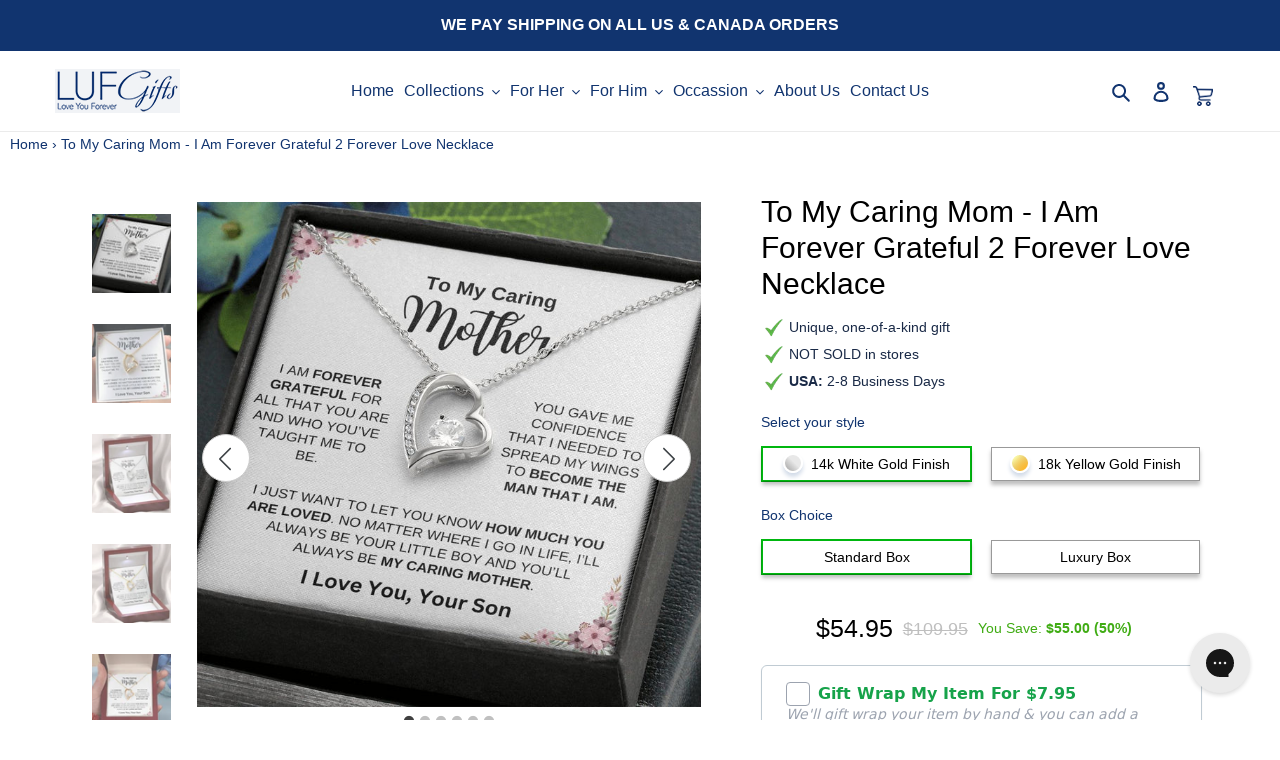

--- FILE ---
content_type: text/html; charset=utf-8
request_url: https://lufgifts.com/products/to-my-caring-mom-i-am-forever-grateful-2-love-knot-necklace-1
body_size: 89135
content:
<!doctype html>
<html class="no-js" lang="en">
<head>
  <!-- Google Tag Manager -->
<script>(function(w,d,s,l,i){w[l]=w[l]||[];w[l].push({'gtm.start':
new Date().getTime(),event:'gtm.js'});var f=d.getElementsByTagName(s)[0],
j=d.createElement(s),dl=l!='dataLayer'?'&l='+l:'';j.async=true;j.src=
'https://www.googletagmanager.com/gtm.js?id='+i+dl;f.parentNode.insertBefore(j,f);
})(window,document,'script','dataLayer','GTM-KGQR33L');</script>
<!-- End Google Tag Manager -->
<!-- Google tag (gtag.js) GA4 added on June 9 2023-->
<script async src="https://www.googletagmanager.com/gtag/js?id=G-KXCSK5H1P5"></script>
<script>
  window.dataLayer = window.dataLayer || [];
  function gtag(){dataLayer.push(arguments);}
  gtag('js', new Date());

  gtag('config', 'G-KXCSK5H1P5');
</script>
  
  <meta name="google-site-verification" content="v7n33mxlqSCLDMwVniHlxf1a04opb3_ax-aOF4W_j9E" />
  
  <meta charset="utf-8">
  <meta http-equiv="X-UA-Compatible" content="IE=edge,chrome=1">
  <meta name="viewport" content="width=device-width,initial-scale=1">
  <meta name="theme-color" content="#11346f">


  
  <link rel="preconnect" href="https://cdn.shopify.com" crossorigin>
  <link rel="preconnect" href="https://fonts.shopify.com" crossorigin>
  <link rel="preconnect" href="https://monorail-edge.shopifysvc.com"><link rel="preload" href="//lufgifts.com/cdn/shop/t/12/assets/theme.css?v=127828513185118458591600201347" as="style">
  <link rel="preload" as="font" href="//lufgifts.com/cdn/fonts/playfair_display/playfairdisplay_n7.592b3435e0fff3f50b26d410c73ae7ec893f6910.woff2" type="font/woff2" crossorigin>
  <link rel="preload" as="font" href="" type="font/woff2" crossorigin>
  <link rel="preload" as="font" href="" type="font/woff2" crossorigin>
  <link rel="preload" href="//lufgifts.com/cdn/shop/t/12/assets/theme.js?v=15234462999925828271599664919" as="script">
  <link rel="preload" href="//lufgifts.com/cdn/shop/t/12/assets/lazysizes.js?v=63098554868324070131599664917" as="script">
  
  <!---Disable Rich Pin For Products----->
   
	<meta name="pinterest-rich-pin" content="false" />  
	
<!--------Disable Rich Pin For Products-----------><link rel="canonical" href="https://lufgifts.com/products/to-my-caring-mom-i-am-forever-grateful-2-love-knot-necklace-1"><link rel="shortcut icon" href="//lufgifts.com/cdn/shop/files/LUF-Gifts-logo_small_32x32.png?v=1614321054" type="image/png"><title>To My Caring Mom - I Am Forever Grateful 2 Forever Love Necklace
&ndash; LUF Gifts</title><meta name="description" content="To My Caring MotherI am forever grateful for all that you are and who you&#39;ve taught me to be.You gave me confidence that I needed to spread my wings to become the man that I am. I just want to let you know how much you are loved. No matter where I go in life, I will always be your little boy and you&#39;ll always be my car"><!-- /snippets/social-meta-tags.liquid -->




<meta property="og:site_name" content="LUF Gifts">
<meta property="og:url" content="https://lufgifts.com/products/to-my-caring-mom-i-am-forever-grateful-2-love-knot-necklace-1">
<meta property="og:title" content="To My Caring Mom - I Am Forever Grateful 2 Forever Love Necklace">
<meta property="og:type" content="product">
<meta property="og:description" content="To My Caring MotherI am forever grateful for all that you are and who you&#39;ve taught me to be.You gave me confidence that I needed to spread my wings to become the man that I am. I just want to let you know how much you are loved. No matter where I go in life, I will always be your little boy and you&#39;ll always be my car">

  <meta property="og:price:amount" content="54.95">
  <meta property="og:price:currency" content="USD">

<meta property="og:image" content="http://lufgifts.com/cdn/shop/products/asset_782_transformation_5239_530c3df4-435b-4bc9-a77e-01f1847d3cd7_1200x1200.jpg?v=1681743550"><meta property="og:image" content="http://lufgifts.com/cdn/shop/products/asset_783_transformation_9367_781fcc86-40d5-4143-b36c-9eb9c2477c53_1200x1200.jpg?v=1681743552"><meta property="og:image" content="http://lufgifts.com/cdn/shop/products/asset_1582_transformation_1719_270ba5ed-d666-4b8d-b2ce-863cb207c074_1200x1200.jpg?v=1681743554">
<meta property="og:image:secure_url" content="https://lufgifts.com/cdn/shop/products/asset_782_transformation_5239_530c3df4-435b-4bc9-a77e-01f1847d3cd7_1200x1200.jpg?v=1681743550"><meta property="og:image:secure_url" content="https://lufgifts.com/cdn/shop/products/asset_783_transformation_9367_781fcc86-40d5-4143-b36c-9eb9c2477c53_1200x1200.jpg?v=1681743552"><meta property="og:image:secure_url" content="https://lufgifts.com/cdn/shop/products/asset_1582_transformation_1719_270ba5ed-d666-4b8d-b2ce-863cb207c074_1200x1200.jpg?v=1681743554">


<meta name="twitter:card" content="summary_large_image">
<meta name="twitter:title" content="To My Caring Mom - I Am Forever Grateful 2 Forever Love Necklace">
<meta name="twitter:description" content="To My Caring MotherI am forever grateful for all that you are and who you&#39;ve taught me to be.You gave me confidence that I needed to spread my wings to become the man that I am. I just want to let you know how much you are loved. No matter where I go in life, I will always be your little boy and you&#39;ll always be my car">

  
<style data-shopify>
:root {
    --color-text: #11346f;
    --color-text-rgb: 17, 52, 111;
    --color-body-text: #333232;
    --color-sale-text: #11346f;
    --color-small-button-text-border: #3a3a3a;
    --color-text-field: #ffffff;
    --color-text-field-text: #000000;
    --color-text-field-text-rgb: 0, 0, 0;

    --color-btn-primary: #11346f;
    --color-btn-primary-darker: #0a1f43;
    --color-btn-primary-text: #ffffff;

    --color-blankstate: rgba(51, 50, 50, 0.35);
    --color-blankstate-border: rgba(51, 50, 50, 0.2);
    --color-blankstate-background: rgba(51, 50, 50, 0.1);

    --color-text-focus:#1b53b1;
    --color-overlay-text-focus:#e6e6e6;
    --color-btn-primary-focus:#1b53b1;
    --color-btn-social-focus:#d2d2d2;
    --color-small-button-text-border-focus:#606060;
    --predictive-search-focus:#f2f2f2;

    --color-body: #ffffff;
    --color-bg: #ffffff;
    --color-bg-rgb: 255, 255, 255;
    --color-bg-alt: rgba(51, 50, 50, 0.05);
    --color-bg-currency-selector: rgba(51, 50, 50, 0.2);

    --color-overlay-title-text: #ffffff;
    --color-image-overlay: #000000;
    --color-image-overlay-rgb: 0, 0, 0;--opacity-image-overlay: 0.09;--hover-overlay-opacity: 0.49;

    --color-border: #ebebeb;
    --color-border-form: #cccccc;
    --color-border-form-darker: #b3b3b3;

    --svg-select-icon: url(//lufgifts.com/cdn/shop/t/12/assets/ico-select.svg?v=29003672709104678581598992288);
    --slick-img-url: url(//lufgifts.com/cdn/shop/t/12/assets/ajax-loader.gif?v=41356863302472015721598992271);

    --font-weight-body--bold: 700;
    --font-weight-body--bolder: 700;

    --font-stack-header: "Playfair Display", serif;
    --font-style-header: normal;
    --font-weight-header: 700;

    --font-stack-body: Helvetica, Arial, sans-serif;
    --font-style-body: normal;
    --font-weight-body: 400;

    --font-size-header: 36;

    --font-size-base: 16;

    --font-h1-desktop: 48;
    --font-h1-mobile: 45;
    --font-h2-desktop: 28;
    --font-h2-mobile: 25;
    --font-h3-mobile: 28;
    --font-h4-desktop: 24;
    --font-h4-mobile: 22;
    --font-h5-desktop: 20;
    --font-h5-mobile: 18;
    --font-h6-desktop: 19;
    --font-h6-mobile: 17;

    --font-mega-title-large-desktop: 90;

    --font-rich-text-large: 18;
    --font-rich-text-small: 14;

    
--color-video-bg: #f2f2f2;

    
    --global-color-image-loader-primary: rgba(17, 52, 111, 0.06);
    --global-color-image-loader-secondary: rgba(17, 52, 111, 0.12);
  }
</style>


  <style>*,::after,::before{box-sizing:border-box}body{margin:0}body,html{background-color:var(--color-body)}body,button{font-size:calc(var(--font-size-base) * 1px);font-family:var(--font-stack-body);font-style:var(--font-style-body);font-weight:var(--font-weight-body);color:var(--color-text);line-height:1.5}body,button{-webkit-font-smoothing:antialiased;-webkit-text-size-adjust:100%}.border-bottom{border-bottom:1px solid var(--color-border)}.btn--link{background-color:transparent;border:0;margin:0;color:var(--color-text);text-align:left}.text-right{text-align:right}.icon{display:inline-block;width:20px;height:20px;vertical-align:middle;fill:currentColor}.icon__fallback-text,.visually-hidden{position:absolute!important;overflow:hidden;clip:rect(0 0 0 0);height:1px;width:1px;margin:-1px;padding:0;border:0}svg.icon:not(.icon--full-color) circle,svg.icon:not(.icon--full-color) ellipse,svg.icon:not(.icon--full-color) g,svg.icon:not(.icon--full-color) line,svg.icon:not(.icon--full-color) path,svg.icon:not(.icon--full-color) polygon,svg.icon:not(.icon--full-color) polyline,svg.icon:not(.icon--full-color) rect,symbol.icon:not(.icon--full-color) circle,symbol.icon:not(.icon--full-color) ellipse,symbol.icon:not(.icon--full-color) g,symbol.icon:not(.icon--full-color) line,symbol.icon:not(.icon--full-color) path,symbol.icon:not(.icon--full-color) polygon,symbol.icon:not(.icon--full-color) polyline,symbol.icon:not(.icon--full-color) rect{fill:inherit;stroke:inherit}li{list-style:none}.list--inline{padding:0;margin:0}.list--inline>li{display:inline-block;margin-bottom:0;vertical-align:middle}a{color:var(--color-text);text-decoration:none}.h1,.h2,h1,h2{margin:0 0 17.5px;font-family:var(--font-stack-header);font-style:var(--font-style-header);font-weight:var(--font-weight-header);line-height:1.2;overflow-wrap:break-word;word-wrap:break-word}.h1 a,.h2 a,h1 a,h2 a{color:inherit;text-decoration:none;font-weight:inherit}.h1,h1{font-size:calc(((var(--font-h1-desktop))/ (var(--font-size-base))) * 1em);text-transform:none;letter-spacing:0}@media only screen and (max-width:749px){.h1,h1{font-size:calc(((var(--font-h1-mobile))/ (var(--font-size-base))) * 1em)}}.h2,h2{font-size:calc(((var(--font-h2-desktop))/ (var(--font-size-base))) * 1em);text-transform:uppercase;letter-spacing:.1em}@media only screen and (max-width:749px){.h2,h2{font-size:calc(((var(--font-h2-mobile))/ (var(--font-size-base))) * 1em)}}p{color:var(--color-body-text);margin:0 0 19.44444px}@media only screen and (max-width:749px){p{font-size:calc(((var(--font-size-base) - 1)/ (var(--font-size-base))) * 1em)}}p:last-child{margin-bottom:0}@media only screen and (max-width:749px){.small--hide{display:none!important}}.grid{list-style:none;margin:0;padding:0;margin-left:-30px}.grid::after{content:'';display:table;clear:both}@media only screen and (max-width:749px){.grid{margin-left:-22px}}.grid::after{content:'';display:table;clear:both}.grid--no-gutters{margin-left:0}.grid--no-gutters .grid__item{padding-left:0}.grid--table{display:table;table-layout:fixed;width:100%}.grid--table>.grid__item{float:none;display:table-cell;vertical-align:middle}.grid__item{float:left;padding-left:30px;width:100%}@media only screen and (max-width:749px){.grid__item{padding-left:22px}}.grid__item[class*="--push"]{position:relative}@media only screen and (min-width:750px){.medium-up--one-quarter{width:25%}.medium-up--push-one-third{width:33.33%}.medium-up--one-half{width:50%}.medium-up--push-one-third{left:33.33%;position:relative}}.site-header{position:relative;background-color:var(--color-body)}@media only screen and (max-width:749px){.site-header{border-bottom:1px solid var(--color-border)}}@media only screen and (min-width:750px){.site-header{padding:0 55px}.site-header.logo--center{padding-top:30px}}.site-header__logo{margin:15px 0}.logo-align--center .site-header__logo{text-align:center;margin:0 auto}@media only screen and (max-width:749px){.logo-align--center .site-header__logo{text-align:left;margin:15px 0}}@media only screen and (max-width:749px){.site-header__logo{padding-left:22px;text-align:left}.site-header__logo img{margin:0}}.site-header__logo-link{display:inline-block;word-break:break-word}@media only screen and (min-width:750px){.logo-align--center .site-header__logo-link{margin:0 auto}}.site-header__logo-image{display:block}@media only screen and (min-width:750px){.site-header__logo-image{margin:0 auto}}.site-header__logo-image img{width:100%}.site-header__logo-image--centered img{margin:0 auto}.site-header__logo img{display:block}.site-header__icons{position:relative;white-space:nowrap}@media only screen and (max-width:749px){.site-header__icons{width:auto;padding-right:13px}.site-header__icons .btn--link,.site-header__icons .site-header__cart{font-size:calc(((var(--font-size-base))/ (var(--font-size-base))) * 1em)}}.site-header__icons-wrapper{position:relative;display:-webkit-flex;display:-ms-flexbox;display:flex;width:100%;-ms-flex-align:center;-webkit-align-items:center;-moz-align-items:center;-ms-align-items:center;-o-align-items:center;align-items:center;-webkit-justify-content:flex-end;-ms-justify-content:flex-end;justify-content:flex-end}.site-header__account,.site-header__cart,.site-header__search{position:relative}.site-header__search.site-header__icon{display:none}@media only screen and (min-width:1400px){.site-header__search.site-header__icon{display:block}}.site-header__search-toggle{display:block}@media only screen and (min-width:750px){.site-header__account,.site-header__cart{padding:10px 11px}}.site-header__cart-title,.site-header__search-title{position:absolute!important;overflow:hidden;clip:rect(0 0 0 0);height:1px;width:1px;margin:-1px;padding:0;border:0;display:block;vertical-align:middle}.site-header__cart-title{margin-right:3px}.site-header__cart-count{display:flex;align-items:center;justify-content:center;position:absolute;right:.4rem;top:.2rem;font-weight:700;background-color:var(--color-btn-primary);color:var(--color-btn-primary-text);border-radius:50%;min-width:1em;height:1em}.site-header__cart-count span{font-family:HelveticaNeue,"Helvetica Neue",Helvetica,Arial,sans-serif;font-size:calc(11em / 16);line-height:1}@media only screen and (max-width:749px){.site-header__cart-count{top:calc(7em / 16);right:0;border-radius:50%;min-width:calc(19em / 16);height:calc(19em / 16)}}@media only screen and (max-width:749px){.site-header__cart-count span{padding:.25em calc(6em / 16);font-size:12px}}.site-header__menu{display:none}@media only screen and (max-width:749px){.site-header__icon{display:inline-block;vertical-align:middle;padding:10px 11px;margin:0}}@media only screen and (min-width:750px){.site-header__icon .icon-search{margin-right:3px}}.announcement-bar{z-index:10;position:relative;text-align:center;border-bottom:1px solid transparent;padding:2px}.announcement-bar__link{display:block}.announcement-bar__message{display:block;padding:11px 22px;font-size:calc(((16)/ (var(--font-size-base))) * 1em);font-weight:var(--font-weight-header)}@media only screen and (min-width:750px){.announcement-bar__message{padding-left:55px;padding-right:55px}}.site-nav{position:relative;padding:0;text-align:center;margin:25px 0}.site-nav a{padding:3px 10px}.site-nav__link{display:block;white-space:nowrap}.site-nav--centered .site-nav__link{padding-top:0}.site-nav__link .icon-chevron-down{width:calc(8em / 16);height:calc(8em / 16);margin-left:.5rem}.site-nav__label{border-bottom:1px solid transparent}.site-nav__link--active .site-nav__label{border-bottom-color:var(--color-text)}.site-nav__link--button{border:none;background-color:transparent;padding:3px 10px}.site-header__mobile-nav{z-index:11;position:relative;background-color:var(--color-body)}@media only screen and (max-width:749px){.site-header__mobile-nav{display:-webkit-flex;display:-ms-flexbox;display:flex;width:100%;-ms-flex-align:center;-webkit-align-items:center;-moz-align-items:center;-ms-align-items:center;-o-align-items:center;align-items:center}}.mobile-nav--open .icon-close{display:none}.main-content{opacity:0}.main-content .shopify-section{display:none}.main-content .shopify-section:first-child{display:inherit}.critical-hidden{display:none}</style>

  <script>
    window.performance.mark('debut:theme_stylesheet_loaded.start');

    function onLoadStylesheet() {
      performance.mark('debut:theme_stylesheet_loaded.end');
      performance.measure('debut:theme_stylesheet_loaded', 'debut:theme_stylesheet_loaded.start', 'debut:theme_stylesheet_loaded.end');

      var url = "//lufgifts.com/cdn/shop/t/12/assets/theme.css?v=127828513185118458591600201347";
      var link = document.querySelector('link[href="' + url + '"]');
      link.loaded = true;
      link.dispatchEvent(new Event('load'));
    }
  </script>

  <link rel="stylesheet" href="//lufgifts.com/cdn/shop/t/12/assets/theme.css?v=127828513185118458591600201347" type="text/css" media="print" onload="this.media='all';onLoadStylesheet()">

  <style>
    @font-face {
  font-family: "Playfair Display";
  font-weight: 700;
  font-style: normal;
  font-display: swap;
  src: url("//lufgifts.com/cdn/fonts/playfair_display/playfairdisplay_n7.592b3435e0fff3f50b26d410c73ae7ec893f6910.woff2") format("woff2"),
       url("//lufgifts.com/cdn/fonts/playfair_display/playfairdisplay_n7.998b1417dec711058cce2abb61a0b8c59066498f.woff") format("woff");
}

    
    
    
    
    
  </style>
  <!------Custom CSS----------->
  <link href="//lufgifts.com/cdn/shop/t/12/assets/custom.css?v=129704369271045358711689327822" rel="stylesheet" type="text/css" media="all" />
<!------Custom CSS----------->  

  <script>
    var theme = {
      breakpoints: {
        medium: 750,
        large: 990,
        widescreen: 1400
      },
      strings: {
        addToCart: "Add to cart",
        soldOut: "Sold out",
        unavailable: "Unavailable",
        regularPrice: "Regular price",
        salePrice: "Sale price",
        sale: "Sale",
        fromLowestPrice: "from [price]",
        vendor: "Vendor",
        showMore: "Show More",
        showLess: "Show Less",
        searchFor: "Search for",
        addressError: "Error looking up that address",
        addressNoResults: "No results for that address",
        addressQueryLimit: "You have exceeded the Google API usage limit. Consider upgrading to a \u003ca href=\"https:\/\/developers.google.com\/maps\/premium\/usage-limits\"\u003ePremium Plan\u003c\/a\u003e.",
        authError: "There was a problem authenticating your Google Maps account.",
        newWindow: "Opens in a new window.",
        external: "Opens external website.",
        newWindowExternal: "Opens external website in a new window.",
        removeLabel: "Remove [product]",
        update: "Update",
        quantity: "Quantity",
        discountedTotal: "Discounted total",
        regularTotal: "Regular total",
        priceColumn: "See Price column for discount details.",
        quantityMinimumMessage: "Quantity must be 1 or more",
        cartError: "There was an error while updating your cart. Please try again.",
        removedItemMessage: "Removed \u003cspan class=\"cart__removed-product-details\"\u003e([quantity]) [link]\u003c\/span\u003e from your cart.",
        unitPrice: "Unit price",
        unitPriceSeparator: "per",
        oneCartCount: "1 item",
        otherCartCount: "[count] items",
        quantityLabel: "Quantity: [count]",
        products: "Products",
        loading: "Loading",
        number_of_results: "[result_number] of [results_count]",
        number_of_results_found: "[results_count] results found",
        one_result_found: "1 result found"
      },
      moneyFormat: "${{amount}}",
      moneyFormatWithCurrency: "${{amount}} USD",
      settings: {
        predictiveSearchEnabled: true,
        predictiveSearchShowPrice: false,
        predictiveSearchShowVendor: false
      },
      stylesheet: "//lufgifts.com/cdn/shop/t/12/assets/theme.css?v=127828513185118458591600201347"
    }

    document.documentElement.className = document.documentElement.className.replace('no-js', 'js');
  </script>

  <script type="text/javascript">
    if (window.MSInputMethodContext && document.documentMode) {
      var scripts = document.getElementsByTagName('script')[0];
      var polyfill = document.createElement("script");
      polyfill.defer = true;
      polyfill.src = "//lufgifts.com/cdn/shop/t/12/assets/ie11CustomProperties.min.js?v=146208399201472936201599664917";

      scripts.parentNode.insertBefore(polyfill, scripts);
    }
  </script>

  <script>window.performance && window.performance.mark && window.performance.mark('shopify.content_for_header.start');</script><meta name="facebook-domain-verification" content="vl8uxufg53vxpp2uu06jjghavewp21">
<meta id="shopify-digital-wallet" name="shopify-digital-wallet" content="/2544435265/digital_wallets/dialog">
<meta name="shopify-checkout-api-token" content="e5de9ea8477ccfc533d29c02c27115bb">
<meta id="in-context-paypal-metadata" data-shop-id="2544435265" data-venmo-supported="true" data-environment="production" data-locale="en_US" data-paypal-v4="true" data-currency="USD">
<link rel="alternate" type="application/json+oembed" href="https://lufgifts.com/products/to-my-caring-mom-i-am-forever-grateful-2-love-knot-necklace-1.oembed">
<script async="async" src="/checkouts/internal/preloads.js?locale=en-US"></script>
<link rel="preconnect" href="https://shop.app" crossorigin="anonymous">
<script async="async" src="https://shop.app/checkouts/internal/preloads.js?locale=en-US&shop_id=2544435265" crossorigin="anonymous"></script>
<script id="shopify-features" type="application/json">{"accessToken":"e5de9ea8477ccfc533d29c02c27115bb","betas":["rich-media-storefront-analytics"],"domain":"lufgifts.com","predictiveSearch":true,"shopId":2544435265,"locale":"en"}</script>
<script>var Shopify = Shopify || {};
Shopify.shop = "nutriqusa.myshopify.com";
Shopify.locale = "en";
Shopify.currency = {"active":"USD","rate":"1.0"};
Shopify.country = "US";
Shopify.theme = {"name":"Debut","id":81462296641,"schema_name":"Debut","schema_version":"17.3.0","theme_store_id":796,"role":"main"};
Shopify.theme.handle = "null";
Shopify.theme.style = {"id":null,"handle":null};
Shopify.cdnHost = "lufgifts.com/cdn";
Shopify.routes = Shopify.routes || {};
Shopify.routes.root = "/";</script>
<script type="module">!function(o){(o.Shopify=o.Shopify||{}).modules=!0}(window);</script>
<script>!function(o){function n(){var o=[];function n(){o.push(Array.prototype.slice.apply(arguments))}return n.q=o,n}var t=o.Shopify=o.Shopify||{};t.loadFeatures=n(),t.autoloadFeatures=n()}(window);</script>
<script>
  window.ShopifyPay = window.ShopifyPay || {};
  window.ShopifyPay.apiHost = "shop.app\/pay";
  window.ShopifyPay.redirectState = null;
</script>
<script id="shop-js-analytics" type="application/json">{"pageType":"product"}</script>
<script defer="defer" async type="module" src="//lufgifts.com/cdn/shopifycloud/shop-js/modules/v2/client.init-shop-cart-sync_COMZFrEa.en.esm.js"></script>
<script defer="defer" async type="module" src="//lufgifts.com/cdn/shopifycloud/shop-js/modules/v2/chunk.common_CdXrxk3f.esm.js"></script>
<script type="module">
  await import("//lufgifts.com/cdn/shopifycloud/shop-js/modules/v2/client.init-shop-cart-sync_COMZFrEa.en.esm.js");
await import("//lufgifts.com/cdn/shopifycloud/shop-js/modules/v2/chunk.common_CdXrxk3f.esm.js");

  window.Shopify.SignInWithShop?.initShopCartSync?.({"fedCMEnabled":true,"windoidEnabled":true});

</script>
<script>
  window.Shopify = window.Shopify || {};
  if (!window.Shopify.featureAssets) window.Shopify.featureAssets = {};
  window.Shopify.featureAssets['shop-js'] = {"shop-cart-sync":["modules/v2/client.shop-cart-sync_CRSPkpKa.en.esm.js","modules/v2/chunk.common_CdXrxk3f.esm.js"],"init-fed-cm":["modules/v2/client.init-fed-cm_DO1JVZ96.en.esm.js","modules/v2/chunk.common_CdXrxk3f.esm.js"],"init-windoid":["modules/v2/client.init-windoid_hXardXh0.en.esm.js","modules/v2/chunk.common_CdXrxk3f.esm.js"],"init-shop-email-lookup-coordinator":["modules/v2/client.init-shop-email-lookup-coordinator_jpxQlUsx.en.esm.js","modules/v2/chunk.common_CdXrxk3f.esm.js"],"shop-toast-manager":["modules/v2/client.shop-toast-manager_C-K0q6-t.en.esm.js","modules/v2/chunk.common_CdXrxk3f.esm.js"],"shop-button":["modules/v2/client.shop-button_B6dBoDg5.en.esm.js","modules/v2/chunk.common_CdXrxk3f.esm.js"],"shop-login-button":["modules/v2/client.shop-login-button_BHRMsoBb.en.esm.js","modules/v2/chunk.common_CdXrxk3f.esm.js","modules/v2/chunk.modal_C89cmTvN.esm.js"],"shop-cash-offers":["modules/v2/client.shop-cash-offers_p6Pw3nax.en.esm.js","modules/v2/chunk.common_CdXrxk3f.esm.js","modules/v2/chunk.modal_C89cmTvN.esm.js"],"avatar":["modules/v2/client.avatar_BTnouDA3.en.esm.js"],"init-shop-cart-sync":["modules/v2/client.init-shop-cart-sync_COMZFrEa.en.esm.js","modules/v2/chunk.common_CdXrxk3f.esm.js"],"init-shop-for-new-customer-accounts":["modules/v2/client.init-shop-for-new-customer-accounts_BNQiNx4m.en.esm.js","modules/v2/client.shop-login-button_BHRMsoBb.en.esm.js","modules/v2/chunk.common_CdXrxk3f.esm.js","modules/v2/chunk.modal_C89cmTvN.esm.js"],"pay-button":["modules/v2/client.pay-button_CRuQ9trT.en.esm.js","modules/v2/chunk.common_CdXrxk3f.esm.js"],"init-customer-accounts-sign-up":["modules/v2/client.init-customer-accounts-sign-up_Q1yheB3t.en.esm.js","modules/v2/client.shop-login-button_BHRMsoBb.en.esm.js","modules/v2/chunk.common_CdXrxk3f.esm.js","modules/v2/chunk.modal_C89cmTvN.esm.js"],"checkout-modal":["modules/v2/client.checkout-modal_DtXVhFgQ.en.esm.js","modules/v2/chunk.common_CdXrxk3f.esm.js","modules/v2/chunk.modal_C89cmTvN.esm.js"],"init-customer-accounts":["modules/v2/client.init-customer-accounts_B5rMd0lj.en.esm.js","modules/v2/client.shop-login-button_BHRMsoBb.en.esm.js","modules/v2/chunk.common_CdXrxk3f.esm.js","modules/v2/chunk.modal_C89cmTvN.esm.js"],"lead-capture":["modules/v2/client.lead-capture_CmGCXBh3.en.esm.js","modules/v2/chunk.common_CdXrxk3f.esm.js","modules/v2/chunk.modal_C89cmTvN.esm.js"],"shop-follow-button":["modules/v2/client.shop-follow-button_CV5C02lv.en.esm.js","modules/v2/chunk.common_CdXrxk3f.esm.js","modules/v2/chunk.modal_C89cmTvN.esm.js"],"shop-login":["modules/v2/client.shop-login_Bz_Zm_XZ.en.esm.js","modules/v2/chunk.common_CdXrxk3f.esm.js","modules/v2/chunk.modal_C89cmTvN.esm.js"],"payment-terms":["modules/v2/client.payment-terms_D7XnU2ez.en.esm.js","modules/v2/chunk.common_CdXrxk3f.esm.js","modules/v2/chunk.modal_C89cmTvN.esm.js"]};
</script>
<script>(function() {
  var isLoaded = false;
  function asyncLoad() {
    if (isLoaded) return;
    isLoaded = true;
    var urls = ["https:\/\/cdn.routeapp.io\/route-widget-shopify\/v2\/route-widget-shopify-stable-v2.min.js?shop=nutriqusa.myshopify.com","\/\/cdn.shopify.com\/proxy\/603ccd4af6d58d1f666c43a1cf90a1fe906afac0622a33f53aef9c3e195590d4\/storage.googleapis.com\/adnabu-shopify\/online-store\/89cc195e8ba84a2e81b415c41706640216.min.js?shop=nutriqusa.myshopify.com\u0026sp-cache-control=cHVibGljLCBtYXgtYWdlPTkwMA"];
    for (var i = 0; i < urls.length; i++) {
      var s = document.createElement('script');
      s.type = 'text/javascript';
      s.async = true;
      s.src = urls[i];
      var x = document.getElementsByTagName('script')[0];
      x.parentNode.insertBefore(s, x);
    }
  };
  if(window.attachEvent) {
    window.attachEvent('onload', asyncLoad);
  } else {
    window.addEventListener('load', asyncLoad, false);
  }
})();</script>
<script id="__st">var __st={"a":2544435265,"offset":-28800,"reqid":"6dff4f9f-2226-41c4-a29e-14cfbe23257f-1763446971","pageurl":"lufgifts.com\/products\/to-my-caring-mom-i-am-forever-grateful-2-love-knot-necklace-1","u":"880e25303cd7","p":"product","rtyp":"product","rid":8245698691347};</script>
<script>window.ShopifyPaypalV4VisibilityTracking = true;</script>
<script id="captcha-bootstrap">!function(){'use strict';const t='contact',e='account',n='new_comment',o=[[t,t],['blogs',n],['comments',n],[t,'customer']],c=[[e,'customer_login'],[e,'guest_login'],[e,'recover_customer_password'],[e,'create_customer']],r=t=>t.map((([t,e])=>`form[action*='/${t}']:not([data-nocaptcha='true']) input[name='form_type'][value='${e}']`)).join(','),a=t=>()=>t?[...document.querySelectorAll(t)].map((t=>t.form)):[];function s(){const t=[...o],e=r(t);return a(e)}const i='password',u='form_key',d=['recaptcha-v3-token','g-recaptcha-response','h-captcha-response',i],f=()=>{try{return window.sessionStorage}catch{return}},m='__shopify_v',_=t=>t.elements[u];function p(t,e,n=!1){try{const o=window.sessionStorage,c=JSON.parse(o.getItem(e)),{data:r}=function(t){const{data:e,action:n}=t;return t[m]||n?{data:e,action:n}:{data:t,action:n}}(c);for(const[e,n]of Object.entries(r))t.elements[e]&&(t.elements[e].value=n);n&&o.removeItem(e)}catch(o){console.error('form repopulation failed',{error:o})}}const l='form_type',E='cptcha';function T(t){t.dataset[E]=!0}const w=window,h=w.document,L='Shopify',v='ce_forms',y='captcha';let A=!1;((t,e)=>{const n=(g='f06e6c50-85a8-45c8-87d0-21a2b65856fe',I='https://cdn.shopify.com/shopifycloud/storefront-forms-hcaptcha/ce_storefront_forms_captcha_hcaptcha.v1.5.2.iife.js',D={infoText:'Protected by hCaptcha',privacyText:'Privacy',termsText:'Terms'},(t,e,n)=>{const o=w[L][v],c=o.bindForm;if(c)return c(t,g,e,D).then(n);var r;o.q.push([[t,g,e,D],n]),r=I,A||(h.body.append(Object.assign(h.createElement('script'),{id:'captcha-provider',async:!0,src:r})),A=!0)});var g,I,D;w[L]=w[L]||{},w[L][v]=w[L][v]||{},w[L][v].q=[],w[L][y]=w[L][y]||{},w[L][y].protect=function(t,e){n(t,void 0,e),T(t)},Object.freeze(w[L][y]),function(t,e,n,w,h,L){const[v,y,A,g]=function(t,e,n){const i=e?o:[],u=t?c:[],d=[...i,...u],f=r(d),m=r(i),_=r(d.filter((([t,e])=>n.includes(e))));return[a(f),a(m),a(_),s()]}(w,h,L),I=t=>{const e=t.target;return e instanceof HTMLFormElement?e:e&&e.form},D=t=>v().includes(t);t.addEventListener('submit',(t=>{const e=I(t);if(!e)return;const n=D(e)&&!e.dataset.hcaptchaBound&&!e.dataset.recaptchaBound,o=_(e),c=g().includes(e)&&(!o||!o.value);(n||c)&&t.preventDefault(),c&&!n&&(function(t){try{if(!f())return;!function(t){const e=f();if(!e)return;const n=_(t);if(!n)return;const o=n.value;o&&e.removeItem(o)}(t);const e=Array.from(Array(32),(()=>Math.random().toString(36)[2])).join('');!function(t,e){_(t)||t.append(Object.assign(document.createElement('input'),{type:'hidden',name:u})),t.elements[u].value=e}(t,e),function(t,e){const n=f();if(!n)return;const o=[...t.querySelectorAll(`input[type='${i}']`)].map((({name:t})=>t)),c=[...d,...o],r={};for(const[a,s]of new FormData(t).entries())c.includes(a)||(r[a]=s);n.setItem(e,JSON.stringify({[m]:1,action:t.action,data:r}))}(t,e)}catch(e){console.error('failed to persist form',e)}}(e),e.submit())}));const S=(t,e)=>{t&&!t.dataset[E]&&(n(t,e.some((e=>e===t))),T(t))};for(const o of['focusin','change'])t.addEventListener(o,(t=>{const e=I(t);D(e)&&S(e,y())}));const B=e.get('form_key'),M=e.get(l),P=B&&M;t.addEventListener('DOMContentLoaded',(()=>{const t=y();if(P)for(const e of t)e.elements[l].value===M&&p(e,B);[...new Set([...A(),...v().filter((t=>'true'===t.dataset.shopifyCaptcha))])].forEach((e=>S(e,t)))}))}(h,new URLSearchParams(w.location.search),n,t,e,['guest_login'])})(!0,!0)}();</script>
<script integrity="sha256-52AcMU7V7pcBOXWImdc/TAGTFKeNjmkeM1Pvks/DTgc=" data-source-attribution="shopify.loadfeatures" defer="defer" src="//lufgifts.com/cdn/shopifycloud/storefront/assets/storefront/load_feature-81c60534.js" crossorigin="anonymous"></script>
<script crossorigin="anonymous" defer="defer" src="//lufgifts.com/cdn/shopifycloud/storefront/assets/shopify_pay/storefront-65b4c6d7.js?v=20250812"></script>
<script data-source-attribution="shopify.dynamic_checkout.dynamic.init">var Shopify=Shopify||{};Shopify.PaymentButton=Shopify.PaymentButton||{isStorefrontPortableWallets:!0,init:function(){window.Shopify.PaymentButton.init=function(){};var t=document.createElement("script");t.src="https://lufgifts.com/cdn/shopifycloud/portable-wallets/latest/portable-wallets.en.js",t.type="module",document.head.appendChild(t)}};
</script>
<script data-source-attribution="shopify.dynamic_checkout.buyer_consent">
  function portableWalletsHideBuyerConsent(e){var t=document.getElementById("shopify-buyer-consent"),n=document.getElementById("shopify-subscription-policy-button");t&&n&&(t.classList.add("hidden"),t.setAttribute("aria-hidden","true"),n.removeEventListener("click",e))}function portableWalletsShowBuyerConsent(e){var t=document.getElementById("shopify-buyer-consent"),n=document.getElementById("shopify-subscription-policy-button");t&&n&&(t.classList.remove("hidden"),t.removeAttribute("aria-hidden"),n.addEventListener("click",e))}window.Shopify?.PaymentButton&&(window.Shopify.PaymentButton.hideBuyerConsent=portableWalletsHideBuyerConsent,window.Shopify.PaymentButton.showBuyerConsent=portableWalletsShowBuyerConsent);
</script>
<script data-source-attribution="shopify.dynamic_checkout.cart.bootstrap">document.addEventListener("DOMContentLoaded",(function(){function t(){return document.querySelector("shopify-accelerated-checkout-cart, shopify-accelerated-checkout")}if(t())Shopify.PaymentButton.init();else{new MutationObserver((function(e,n){t()&&(Shopify.PaymentButton.init(),n.disconnect())})).observe(document.body,{childList:!0,subtree:!0})}}));
</script>
<link id="shopify-accelerated-checkout-styles" rel="stylesheet" media="screen" href="https://lufgifts.com/cdn/shopifycloud/portable-wallets/latest/accelerated-checkout-backwards-compat.css" crossorigin="anonymous">
<style id="shopify-accelerated-checkout-cart">
        #shopify-buyer-consent {
  margin-top: 1em;
  display: inline-block;
  width: 100%;
}

#shopify-buyer-consent.hidden {
  display: none;
}

#shopify-subscription-policy-button {
  background: none;
  border: none;
  padding: 0;
  text-decoration: underline;
  font-size: inherit;
  cursor: pointer;
}

#shopify-subscription-policy-button::before {
  box-shadow: none;
}

      </style>

<script>window.performance && window.performance.mark && window.performance.mark('shopify.content_for_header.end');</script>
  <!-- "snippets/judgeme_core.liquid" was not rendered, the associated app was uninstalled -->

	<script>var loox_global_hash = '1714856944201';</script><style>.loox-reviews-default { max-width: 1200px; margin: 0 auto; }.loox-rating .loox-icon { color:#fafa5c; }
:root { --lxs-rating-icon-color: #fafa5c; }</style>
<!-- BEGIN app block: shopify://apps/klaviyo-email-marketing-sms/blocks/klaviyo-onsite-embed/2632fe16-c075-4321-a88b-50b567f42507 -->












  <script async src="https://static.klaviyo.com/onsite/js/PqVKyE/klaviyo.js?company_id=PqVKyE"></script>
  <script>!function(){if(!window.klaviyo){window._klOnsite=window._klOnsite||[];try{window.klaviyo=new Proxy({},{get:function(n,i){return"push"===i?function(){var n;(n=window._klOnsite).push.apply(n,arguments)}:function(){for(var n=arguments.length,o=new Array(n),w=0;w<n;w++)o[w]=arguments[w];var t="function"==typeof o[o.length-1]?o.pop():void 0,e=new Promise((function(n){window._klOnsite.push([i].concat(o,[function(i){t&&t(i),n(i)}]))}));return e}}})}catch(n){window.klaviyo=window.klaviyo||[],window.klaviyo.push=function(){var n;(n=window._klOnsite).push.apply(n,arguments)}}}}();</script>

  




  <script>
    window.klaviyoReviewsProductDesignMode = false
  </script>







<!-- END app block --><link href="https://monorail-edge.shopifysvc.com" rel="dns-prefetch">
<script>(function(){if ("sendBeacon" in navigator && "performance" in window) {try {var session_token_from_headers = performance.getEntriesByType('navigation')[0].serverTiming.find(x => x.name == '_s').description;} catch {var session_token_from_headers = undefined;}var session_cookie_matches = document.cookie.match(/_shopify_s=([^;]*)/);var session_token_from_cookie = session_cookie_matches && session_cookie_matches.length === 2 ? session_cookie_matches[1] : "";var session_token = session_token_from_headers || session_token_from_cookie || "";function handle_abandonment_event(e) {var entries = performance.getEntries().filter(function(entry) {return /monorail-edge.shopifysvc.com/.test(entry.name);});if (!window.abandonment_tracked && entries.length === 0) {window.abandonment_tracked = true;var currentMs = Date.now();var navigation_start = performance.timing.navigationStart;var payload = {shop_id: 2544435265,url: window.location.href,navigation_start,duration: currentMs - navigation_start,session_token,page_type: "product"};window.navigator.sendBeacon("https://monorail-edge.shopifysvc.com/v1/produce", JSON.stringify({schema_id: "online_store_buyer_site_abandonment/1.1",payload: payload,metadata: {event_created_at_ms: currentMs,event_sent_at_ms: currentMs}}));}}window.addEventListener('pagehide', handle_abandonment_event);}}());</script>
<script id="web-pixels-manager-setup">(function e(e,d,r,n,o){if(void 0===o&&(o={}),!Boolean(null===(a=null===(i=window.Shopify)||void 0===i?void 0:i.analytics)||void 0===a?void 0:a.replayQueue)){var i,a;window.Shopify=window.Shopify||{};var t=window.Shopify;t.analytics=t.analytics||{};var s=t.analytics;s.replayQueue=[],s.publish=function(e,d,r){return s.replayQueue.push([e,d,r]),!0};try{self.performance.mark("wpm:start")}catch(e){}var l=function(){var e={modern:/Edge?\/(1{2}[4-9]|1[2-9]\d|[2-9]\d{2}|\d{4,})\.\d+(\.\d+|)|Firefox\/(1{2}[4-9]|1[2-9]\d|[2-9]\d{2}|\d{4,})\.\d+(\.\d+|)|Chrom(ium|e)\/(9{2}|\d{3,})\.\d+(\.\d+|)|(Maci|X1{2}).+ Version\/(15\.\d+|(1[6-9]|[2-9]\d|\d{3,})\.\d+)([,.]\d+|)( \(\w+\)|)( Mobile\/\w+|) Safari\/|Chrome.+OPR\/(9{2}|\d{3,})\.\d+\.\d+|(CPU[ +]OS|iPhone[ +]OS|CPU[ +]iPhone|CPU IPhone OS|CPU iPad OS)[ +]+(15[._]\d+|(1[6-9]|[2-9]\d|\d{3,})[._]\d+)([._]\d+|)|Android:?[ /-](13[3-9]|1[4-9]\d|[2-9]\d{2}|\d{4,})(\.\d+|)(\.\d+|)|Android.+Firefox\/(13[5-9]|1[4-9]\d|[2-9]\d{2}|\d{4,})\.\d+(\.\d+|)|Android.+Chrom(ium|e)\/(13[3-9]|1[4-9]\d|[2-9]\d{2}|\d{4,})\.\d+(\.\d+|)|SamsungBrowser\/([2-9]\d|\d{3,})\.\d+/,legacy:/Edge?\/(1[6-9]|[2-9]\d|\d{3,})\.\d+(\.\d+|)|Firefox\/(5[4-9]|[6-9]\d|\d{3,})\.\d+(\.\d+|)|Chrom(ium|e)\/(5[1-9]|[6-9]\d|\d{3,})\.\d+(\.\d+|)([\d.]+$|.*Safari\/(?![\d.]+ Edge\/[\d.]+$))|(Maci|X1{2}).+ Version\/(10\.\d+|(1[1-9]|[2-9]\d|\d{3,})\.\d+)([,.]\d+|)( \(\w+\)|)( Mobile\/\w+|) Safari\/|Chrome.+OPR\/(3[89]|[4-9]\d|\d{3,})\.\d+\.\d+|(CPU[ +]OS|iPhone[ +]OS|CPU[ +]iPhone|CPU IPhone OS|CPU iPad OS)[ +]+(10[._]\d+|(1[1-9]|[2-9]\d|\d{3,})[._]\d+)([._]\d+|)|Android:?[ /-](13[3-9]|1[4-9]\d|[2-9]\d{2}|\d{4,})(\.\d+|)(\.\d+|)|Mobile Safari.+OPR\/([89]\d|\d{3,})\.\d+\.\d+|Android.+Firefox\/(13[5-9]|1[4-9]\d|[2-9]\d{2}|\d{4,})\.\d+(\.\d+|)|Android.+Chrom(ium|e)\/(13[3-9]|1[4-9]\d|[2-9]\d{2}|\d{4,})\.\d+(\.\d+|)|Android.+(UC? ?Browser|UCWEB|U3)[ /]?(15\.([5-9]|\d{2,})|(1[6-9]|[2-9]\d|\d{3,})\.\d+)\.\d+|SamsungBrowser\/(5\.\d+|([6-9]|\d{2,})\.\d+)|Android.+MQ{2}Browser\/(14(\.(9|\d{2,})|)|(1[5-9]|[2-9]\d|\d{3,})(\.\d+|))(\.\d+|)|K[Aa][Ii]OS\/(3\.\d+|([4-9]|\d{2,})\.\d+)(\.\d+|)/},d=e.modern,r=e.legacy,n=navigator.userAgent;return n.match(d)?"modern":n.match(r)?"legacy":"unknown"}(),u="modern"===l?"modern":"legacy",c=(null!=n?n:{modern:"",legacy:""})[u],f=function(e){return[e.baseUrl,"/wpm","/b",e.hashVersion,"modern"===e.buildTarget?"m":"l",".js"].join("")}({baseUrl:d,hashVersion:r,buildTarget:u}),m=function(e){var d=e.version,r=e.bundleTarget,n=e.surface,o=e.pageUrl,i=e.monorailEndpoint;return{emit:function(e){var a=e.status,t=e.errorMsg,s=(new Date).getTime(),l=JSON.stringify({metadata:{event_sent_at_ms:s},events:[{schema_id:"web_pixels_manager_load/3.1",payload:{version:d,bundle_target:r,page_url:o,status:a,surface:n,error_msg:t},metadata:{event_created_at_ms:s}}]});if(!i)return console&&console.warn&&console.warn("[Web Pixels Manager] No Monorail endpoint provided, skipping logging."),!1;try{return self.navigator.sendBeacon.bind(self.navigator)(i,l)}catch(e){}var u=new XMLHttpRequest;try{return u.open("POST",i,!0),u.setRequestHeader("Content-Type","text/plain"),u.send(l),!0}catch(e){return console&&console.warn&&console.warn("[Web Pixels Manager] Got an unhandled error while logging to Monorail."),!1}}}}({version:r,bundleTarget:l,surface:e.surface,pageUrl:self.location.href,monorailEndpoint:e.monorailEndpoint});try{o.browserTarget=l,function(e){var d=e.src,r=e.async,n=void 0===r||r,o=e.onload,i=e.onerror,a=e.sri,t=e.scriptDataAttributes,s=void 0===t?{}:t,l=document.createElement("script"),u=document.querySelector("head"),c=document.querySelector("body");if(l.async=n,l.src=d,a&&(l.integrity=a,l.crossOrigin="anonymous"),s)for(var f in s)if(Object.prototype.hasOwnProperty.call(s,f))try{l.dataset[f]=s[f]}catch(e){}if(o&&l.addEventListener("load",o),i&&l.addEventListener("error",i),u)u.appendChild(l);else{if(!c)throw new Error("Did not find a head or body element to append the script");c.appendChild(l)}}({src:f,async:!0,onload:function(){if(!function(){var e,d;return Boolean(null===(d=null===(e=window.Shopify)||void 0===e?void 0:e.analytics)||void 0===d?void 0:d.initialized)}()){var d=window.webPixelsManager.init(e)||void 0;if(d){var r=window.Shopify.analytics;r.replayQueue.forEach((function(e){var r=e[0],n=e[1],o=e[2];d.publishCustomEvent(r,n,o)})),r.replayQueue=[],r.publish=d.publishCustomEvent,r.visitor=d.visitor,r.initialized=!0}}},onerror:function(){return m.emit({status:"failed",errorMsg:"".concat(f," has failed to load")})},sri:function(e){var d=/^sha384-[A-Za-z0-9+/=]+$/;return"string"==typeof e&&d.test(e)}(c)?c:"",scriptDataAttributes:o}),m.emit({status:"loading"})}catch(e){m.emit({status:"failed",errorMsg:(null==e?void 0:e.message)||"Unknown error"})}}})({shopId: 2544435265,storefrontBaseUrl: "https://lufgifts.com",extensionsBaseUrl: "https://extensions.shopifycdn.com/cdn/shopifycloud/web-pixels-manager",monorailEndpoint: "https://monorail-edge.shopifysvc.com/unstable/produce_batch",surface: "storefront-renderer",enabledBetaFlags: ["2dca8a86"],webPixelsConfigList: [{"id":"781582611","configuration":"{\"pixelCode\":\"CAGM2FBC77U6QOP56H90\"}","eventPayloadVersion":"v1","runtimeContext":"STRICT","scriptVersion":"22e92c2ad45662f435e4801458fb78cc","type":"APP","apiClientId":4383523,"privacyPurposes":["ANALYTICS","MARKETING","SALE_OF_DATA"],"dataSharingAdjustments":{"protectedCustomerApprovalScopes":["read_customer_address","read_customer_email","read_customer_name","read_customer_personal_data","read_customer_phone"]}},{"id":"273350931","configuration":"{\"pixel_id\":\"315758136380781\",\"pixel_type\":\"facebook_pixel\",\"metaapp_system_user_token\":\"[base64]\"}","eventPayloadVersion":"v1","runtimeContext":"OPEN","scriptVersion":"ca16bc87fe92b6042fbaa3acc2fbdaa6","type":"APP","apiClientId":2329312,"privacyPurposes":["ANALYTICS","MARKETING","SALE_OF_DATA"],"dataSharingAdjustments":{"protectedCustomerApprovalScopes":["read_customer_address","read_customer_email","read_customer_name","read_customer_personal_data","read_customer_phone"]}},{"id":"144605459","eventPayloadVersion":"v1","runtimeContext":"LAX","scriptVersion":"1","type":"CUSTOM","privacyPurposes":["ANALYTICS"],"name":"Google Analytics tag (migrated)"},{"id":"shopify-app-pixel","configuration":"{}","eventPayloadVersion":"v1","runtimeContext":"STRICT","scriptVersion":"0450","apiClientId":"shopify-pixel","type":"APP","privacyPurposes":["ANALYTICS","MARKETING"]},{"id":"shopify-custom-pixel","eventPayloadVersion":"v1","runtimeContext":"LAX","scriptVersion":"0450","apiClientId":"shopify-pixel","type":"CUSTOM","privacyPurposes":["ANALYTICS","MARKETING"]}],isMerchantRequest: false,initData: {"shop":{"name":"LUF Gifts","paymentSettings":{"currencyCode":"USD"},"myshopifyDomain":"nutriqusa.myshopify.com","countryCode":"US","storefrontUrl":"https:\/\/lufgifts.com"},"customer":null,"cart":null,"checkout":null,"productVariants":[{"price":{"amount":54.95,"currencyCode":"USD"},"product":{"title":"To My Caring Mom - I Am Forever Grateful 2 Forever Love Necklace","vendor":"ShineOn Fulfillment","id":"8245698691347","untranslatedTitle":"To My Caring Mom - I Am Forever Grateful 2 Forever Love Necklace","url":"\/products\/to-my-caring-mom-i-am-forever-grateful-2-love-knot-necklace-1","type":"Jewelry"},"id":"44845505380627","image":{"src":"\/\/lufgifts.com\/cdn\/shop\/products\/asset_782_transformation_5239_530c3df4-435b-4bc9-a77e-01f1847d3cd7.jpg?v=1681743550"},"sku":"SO-10021974","title":"14k White Gold Finish \/ Standard Box","untranslatedTitle":"14k White Gold Finish \/ Standard Box"},{"price":{"amount":64.95,"currencyCode":"USD"},"product":{"title":"To My Caring Mom - I Am Forever Grateful 2 Forever Love Necklace","vendor":"ShineOn Fulfillment","id":"8245698691347","untranslatedTitle":"To My Caring Mom - I Am Forever Grateful 2 Forever Love Necklace","url":"\/products\/to-my-caring-mom-i-am-forever-grateful-2-love-knot-necklace-1","type":"Jewelry"},"id":"44845505413395","image":{"src":"\/\/lufgifts.com\/cdn\/shop\/products\/asset_783_transformation_9367_781fcc86-40d5-4143-b36c-9eb9c2477c53.jpg?v=1681743552"},"sku":"SO-10021975","title":"18k Yellow Gold Finish \/ Standard Box","untranslatedTitle":"18k Yellow Gold Finish \/ Standard Box"},{"price":{"amount":74.95,"currencyCode":"USD"},"product":{"title":"To My Caring Mom - I Am Forever Grateful 2 Forever Love Necklace","vendor":"ShineOn Fulfillment","id":"8245698691347","untranslatedTitle":"To My Caring Mom - I Am Forever Grateful 2 Forever Love Necklace","url":"\/products\/to-my-caring-mom-i-am-forever-grateful-2-love-knot-necklace-1","type":"Jewelry"},"id":"44845505446163","image":{"src":"\/\/lufgifts.com\/cdn\/shop\/products\/asset_1582_transformation_1719_270ba5ed-d666-4b8d-b2ce-863cb207c074.jpg?v=1681743554"},"sku":"SO-10021976","title":"14k White Gold Finish \/ Luxury Box","untranslatedTitle":"14k White Gold Finish \/ Luxury Box"},{"price":{"amount":84.95,"currencyCode":"USD"},"product":{"title":"To My Caring Mom - I Am Forever Grateful 2 Forever Love Necklace","vendor":"ShineOn Fulfillment","id":"8245698691347","untranslatedTitle":"To My Caring Mom - I Am Forever Grateful 2 Forever Love Necklace","url":"\/products\/to-my-caring-mom-i-am-forever-grateful-2-love-knot-necklace-1","type":"Jewelry"},"id":"44845505478931","image":{"src":"\/\/lufgifts.com\/cdn\/shop\/products\/asset_1583_transformation_13451_87d6797e-3b22-466b-a35e-608897e354e2.jpg?v=1681743559"},"sku":"SO-10021977","title":"18k Yellow Gold Finish \/ Luxury Box","untranslatedTitle":"18k Yellow Gold Finish \/ Luxury Box"}],"purchasingCompany":null},},"https://lufgifts.com/cdn","ae1676cfwd2530674p4253c800m34e853cb",{"modern":"","legacy":""},{"shopId":"2544435265","storefrontBaseUrl":"https:\/\/lufgifts.com","extensionBaseUrl":"https:\/\/extensions.shopifycdn.com\/cdn\/shopifycloud\/web-pixels-manager","surface":"storefront-renderer","enabledBetaFlags":"[\"2dca8a86\"]","isMerchantRequest":"false","hashVersion":"ae1676cfwd2530674p4253c800m34e853cb","publish":"custom","events":"[[\"page_viewed\",{}],[\"product_viewed\",{\"productVariant\":{\"price\":{\"amount\":54.95,\"currencyCode\":\"USD\"},\"product\":{\"title\":\"To My Caring Mom - I Am Forever Grateful 2 Forever Love Necklace\",\"vendor\":\"ShineOn Fulfillment\",\"id\":\"8245698691347\",\"untranslatedTitle\":\"To My Caring Mom - I Am Forever Grateful 2 Forever Love Necklace\",\"url\":\"\/products\/to-my-caring-mom-i-am-forever-grateful-2-love-knot-necklace-1\",\"type\":\"Jewelry\"},\"id\":\"44845505380627\",\"image\":{\"src\":\"\/\/lufgifts.com\/cdn\/shop\/products\/asset_782_transformation_5239_530c3df4-435b-4bc9-a77e-01f1847d3cd7.jpg?v=1681743550\"},\"sku\":\"SO-10021974\",\"title\":\"14k White Gold Finish \/ Standard Box\",\"untranslatedTitle\":\"14k White Gold Finish \/ Standard Box\"}}]]"});</script><script>
  window.ShopifyAnalytics = window.ShopifyAnalytics || {};
  window.ShopifyAnalytics.meta = window.ShopifyAnalytics.meta || {};
  window.ShopifyAnalytics.meta.currency = 'USD';
  var meta = {"product":{"id":8245698691347,"gid":"gid:\/\/shopify\/Product\/8245698691347","vendor":"ShineOn Fulfillment","type":"Jewelry","variants":[{"id":44845505380627,"price":5495,"name":"To My Caring Mom - I Am Forever Grateful 2 Forever Love Necklace - 14k White Gold Finish \/ Standard Box","public_title":"14k White Gold Finish \/ Standard Box","sku":"SO-10021974"},{"id":44845505413395,"price":6495,"name":"To My Caring Mom - I Am Forever Grateful 2 Forever Love Necklace - 18k Yellow Gold Finish \/ Standard Box","public_title":"18k Yellow Gold Finish \/ Standard Box","sku":"SO-10021975"},{"id":44845505446163,"price":7495,"name":"To My Caring Mom - I Am Forever Grateful 2 Forever Love Necklace - 14k White Gold Finish \/ Luxury Box","public_title":"14k White Gold Finish \/ Luxury Box","sku":"SO-10021976"},{"id":44845505478931,"price":8495,"name":"To My Caring Mom - I Am Forever Grateful 2 Forever Love Necklace - 18k Yellow Gold Finish \/ Luxury Box","public_title":"18k Yellow Gold Finish \/ Luxury Box","sku":"SO-10021977"}],"remote":false},"page":{"pageType":"product","resourceType":"product","resourceId":8245698691347}};
  for (var attr in meta) {
    window.ShopifyAnalytics.meta[attr] = meta[attr];
  }
</script>
<script class="analytics">
  (function () {
    var customDocumentWrite = function(content) {
      var jquery = null;

      if (window.jQuery) {
        jquery = window.jQuery;
      } else if (window.Checkout && window.Checkout.$) {
        jquery = window.Checkout.$;
      }

      if (jquery) {
        jquery('body').append(content);
      }
    };

    var hasLoggedConversion = function(token) {
      if (token) {
        return document.cookie.indexOf('loggedConversion=' + token) !== -1;
      }
      return false;
    }

    var setCookieIfConversion = function(token) {
      if (token) {
        var twoMonthsFromNow = new Date(Date.now());
        twoMonthsFromNow.setMonth(twoMonthsFromNow.getMonth() + 2);

        document.cookie = 'loggedConversion=' + token + '; expires=' + twoMonthsFromNow;
      }
    }

    var trekkie = window.ShopifyAnalytics.lib = window.trekkie = window.trekkie || [];
    if (trekkie.integrations) {
      return;
    }
    trekkie.methods = [
      'identify',
      'page',
      'ready',
      'track',
      'trackForm',
      'trackLink'
    ];
    trekkie.factory = function(method) {
      return function() {
        var args = Array.prototype.slice.call(arguments);
        args.unshift(method);
        trekkie.push(args);
        return trekkie;
      };
    };
    for (var i = 0; i < trekkie.methods.length; i++) {
      var key = trekkie.methods[i];
      trekkie[key] = trekkie.factory(key);
    }
    trekkie.load = function(config) {
      trekkie.config = config || {};
      trekkie.config.initialDocumentCookie = document.cookie;
      var first = document.getElementsByTagName('script')[0];
      var script = document.createElement('script');
      script.type = 'text/javascript';
      script.onerror = function(e) {
        var scriptFallback = document.createElement('script');
        scriptFallback.type = 'text/javascript';
        scriptFallback.onerror = function(error) {
                var Monorail = {
      produce: function produce(monorailDomain, schemaId, payload) {
        var currentMs = new Date().getTime();
        var event = {
          schema_id: schemaId,
          payload: payload,
          metadata: {
            event_created_at_ms: currentMs,
            event_sent_at_ms: currentMs
          }
        };
        return Monorail.sendRequest("https://" + monorailDomain + "/v1/produce", JSON.stringify(event));
      },
      sendRequest: function sendRequest(endpointUrl, payload) {
        // Try the sendBeacon API
        if (window && window.navigator && typeof window.navigator.sendBeacon === 'function' && typeof window.Blob === 'function' && !Monorail.isIos12()) {
          var blobData = new window.Blob([payload], {
            type: 'text/plain'
          });

          if (window.navigator.sendBeacon(endpointUrl, blobData)) {
            return true;
          } // sendBeacon was not successful

        } // XHR beacon

        var xhr = new XMLHttpRequest();

        try {
          xhr.open('POST', endpointUrl);
          xhr.setRequestHeader('Content-Type', 'text/plain');
          xhr.send(payload);
        } catch (e) {
          console.log(e);
        }

        return false;
      },
      isIos12: function isIos12() {
        return window.navigator.userAgent.lastIndexOf('iPhone; CPU iPhone OS 12_') !== -1 || window.navigator.userAgent.lastIndexOf('iPad; CPU OS 12_') !== -1;
      }
    };
    Monorail.produce('monorail-edge.shopifysvc.com',
      'trekkie_storefront_load_errors/1.1',
      {shop_id: 2544435265,
      theme_id: 81462296641,
      app_name: "storefront",
      context_url: window.location.href,
      source_url: "//lufgifts.com/cdn/s/trekkie.storefront.308893168db1679b4a9f8a086857af995740364f.min.js"});

        };
        scriptFallback.async = true;
        scriptFallback.src = '//lufgifts.com/cdn/s/trekkie.storefront.308893168db1679b4a9f8a086857af995740364f.min.js';
        first.parentNode.insertBefore(scriptFallback, first);
      };
      script.async = true;
      script.src = '//lufgifts.com/cdn/s/trekkie.storefront.308893168db1679b4a9f8a086857af995740364f.min.js';
      first.parentNode.insertBefore(script, first);
    };
    trekkie.load(
      {"Trekkie":{"appName":"storefront","development":false,"defaultAttributes":{"shopId":2544435265,"isMerchantRequest":null,"themeId":81462296641,"themeCityHash":"4950911466033861769","contentLanguage":"en","currency":"USD","eventMetadataId":"9e7245fd-58df-4731-be24-e1ef71e4ccbd"},"isServerSideCookieWritingEnabled":true,"monorailRegion":"shop_domain","enabledBetaFlags":["f0df213a"]},"Session Attribution":{},"S2S":{"facebookCapiEnabled":true,"source":"trekkie-storefront-renderer","apiClientId":580111}}
    );

    var loaded = false;
    trekkie.ready(function() {
      if (loaded) return;
      loaded = true;

      window.ShopifyAnalytics.lib = window.trekkie;

      var originalDocumentWrite = document.write;
      document.write = customDocumentWrite;
      try { window.ShopifyAnalytics.merchantGoogleAnalytics.call(this); } catch(error) {};
      document.write = originalDocumentWrite;

      window.ShopifyAnalytics.lib.page(null,{"pageType":"product","resourceType":"product","resourceId":8245698691347,"shopifyEmitted":true});

      var match = window.location.pathname.match(/checkouts\/(.+)\/(thank_you|post_purchase)/)
      var token = match? match[1]: undefined;
      if (!hasLoggedConversion(token)) {
        setCookieIfConversion(token);
        window.ShopifyAnalytics.lib.track("Viewed Product",{"currency":"USD","variantId":44845505380627,"productId":8245698691347,"productGid":"gid:\/\/shopify\/Product\/8245698691347","name":"To My Caring Mom - I Am Forever Grateful 2 Forever Love Necklace - 14k White Gold Finish \/ Standard Box","price":"54.95","sku":"SO-10021974","brand":"ShineOn Fulfillment","variant":"14k White Gold Finish \/ Standard Box","category":"Jewelry","nonInteraction":true,"remote":false},undefined,undefined,{"shopifyEmitted":true});
      window.ShopifyAnalytics.lib.track("monorail:\/\/trekkie_storefront_viewed_product\/1.1",{"currency":"USD","variantId":44845505380627,"productId":8245698691347,"productGid":"gid:\/\/shopify\/Product\/8245698691347","name":"To My Caring Mom - I Am Forever Grateful 2 Forever Love Necklace - 14k White Gold Finish \/ Standard Box","price":"54.95","sku":"SO-10021974","brand":"ShineOn Fulfillment","variant":"14k White Gold Finish \/ Standard Box","category":"Jewelry","nonInteraction":true,"remote":false,"referer":"https:\/\/lufgifts.com\/products\/to-my-caring-mom-i-am-forever-grateful-2-love-knot-necklace-1"});
      }
    });


        var eventsListenerScript = document.createElement('script');
        eventsListenerScript.async = true;
        eventsListenerScript.src = "//lufgifts.com/cdn/shopifycloud/storefront/assets/shop_events_listener-3da45d37.js";
        document.getElementsByTagName('head')[0].appendChild(eventsListenerScript);

})();</script>
  <script>
  if (!window.ga || (window.ga && typeof window.ga !== 'function')) {
    window.ga = function ga() {
      (window.ga.q = window.ga.q || []).push(arguments);
      if (window.Shopify && window.Shopify.analytics && typeof window.Shopify.analytics.publish === 'function') {
        window.Shopify.analytics.publish("ga_stub_called", {}, {sendTo: "google_osp_migration"});
      }
      console.error("Shopify's Google Analytics stub called with:", Array.from(arguments), "\nSee https://help.shopify.com/manual/promoting-marketing/pixels/pixel-migration#google for more information.");
    };
    if (window.Shopify && window.Shopify.analytics && typeof window.Shopify.analytics.publish === 'function') {
      window.Shopify.analytics.publish("ga_stub_initialized", {}, {sendTo: "google_osp_migration"});
    }
  }
</script>
<script
  defer
  src="https://lufgifts.com/cdn/shopifycloud/perf-kit/shopify-perf-kit-2.1.2.min.js"
  data-application="storefront-renderer"
  data-shop-id="2544435265"
  data-render-region="gcp-us-central1"
  data-page-type="product"
  data-theme-instance-id="81462296641"
  data-theme-name="Debut"
  data-theme-version="17.3.0"
  data-monorail-region="shop_domain"
  data-resource-timing-sampling-rate="10"
  data-shs="true"
  data-shs-beacon="true"
  data-shs-export-with-fetch="true"
  data-shs-logs-sample-rate="1"
></script>
</head>

<body class="template-product">

  <!-- Google Tag Manager (noscript) -->
<!---<noscript><iframe src="https://www.googletagmanager.com/ns.html?id=GTM-KGQR33L"
height="0" width="0" style="display:none;visibility:hidden"></iframe></noscript>---->
<!-- End Google Tag Manager (noscript) -->
  
  <a class="in-page-link visually-hidden skip-link" href="#MainContent">Skip to content</a><style data-shopify>

  .cart-popup {
    box-shadow: 1px 1px 10px 2px rgba(235, 235, 235, 0.5);
  }</style><div class="cart-popup-wrapper cart-popup-wrapper--hidden critical-hidden" role="dialog" aria-modal="true" aria-labelledby="CartPopupHeading" data-cart-popup-wrapper>
  <div class="cart-popup" data-cart-popup tabindex="-1">
    <div class="cart-popup__header">
      <h2 id="CartPopupHeading" class="cart-popup__heading">Just added to your cart</h2>
      <button class="cart-popup__close" aria-label="Close" data-cart-popup-close><svg aria-hidden="true" focusable="false" role="presentation" class="icon icon-close" viewBox="0 0 40 40"><path d="M23.868 20.015L39.117 4.78c1.11-1.108 1.11-2.77 0-3.877-1.109-1.108-2.773-1.108-3.882 0L19.986 16.137 4.737.904C3.628-.204 1.965-.204.856.904c-1.11 1.108-1.11 2.77 0 3.877l15.249 15.234L.855 35.248c-1.108 1.108-1.108 2.77 0 3.877.555.554 1.248.831 1.942.831s1.386-.277 1.94-.83l15.25-15.234 15.248 15.233c.555.554 1.248.831 1.941.831s1.387-.277 1.941-.83c1.11-1.109 1.11-2.77 0-3.878L23.868 20.015z" class="layer"/></svg></button>
    </div>
    <div class="cart-popup-item">
      <div class="cart-popup-item__image-wrapper hide" data-cart-popup-image-wrapper data-image-loading-animation></div>
      <div class="cart-popup-item__description">
        <div>
          <h3 class="cart-popup-item__title" data-cart-popup-title></h3>
          <ul class="product-details" aria-label="Product details" data-cart-popup-product-details></ul>
        </div>
        <div class="cart-popup-item__quantity">
          <span class="visually-hidden" data-cart-popup-quantity-label></span>
          <span aria-hidden="true">Qty:</span>
          <span aria-hidden="true" data-cart-popup-quantity></span>
        </div>
      </div>
    </div>

    <a href="/cart" class="cart-popup__cta-link btn btn--secondary-accent">
      View cart (<span data-cart-popup-cart-quantity></span>)
    </a>

    <div class="cart-popup__dismiss">
      <button class="cart-popup__dismiss-button text-link text-link--accent" data-cart-popup-dismiss>
        Continue shopping
      </button>
    </div>
  </div>
</div>

<div id="shopify-section-header" class="shopify-section">
  <style>
    
      .site-header__logo-image {
        max-width: 125px;
      }
    

    
      .site-header__logo-image {
        margin: 0;
      }
    
  </style>


<div id="SearchDrawer" class="search-bar drawer drawer--top critical-hidden" role="dialog" aria-modal="true" aria-label="Search" data-predictive-search-drawer>
  <div class="search-bar__interior">
    <div class="search-form__container" data-search-form-container>
      <form class="search-form search-bar__form" action="/search" method="get" role="search">
        <div class="search-form__input-wrapper">
          <input
            type="text"
            name="q"
            placeholder="Search"
            role="combobox"
            aria-autocomplete="list"
            aria-owns="predictive-search-results"
            aria-expanded="false"
            aria-label="Search"
            aria-haspopup="listbox"
            class="search-form__input search-bar__input"
            data-predictive-search-drawer-input
          />
          <input type="hidden" name="options[prefix]" value="last" aria-hidden="true" />
          <div class="predictive-search-wrapper predictive-search-wrapper--drawer" data-predictive-search-mount="drawer"></div>
        </div>

        <button class="search-bar__submit search-form__submit"
          type="submit"
          data-search-form-submit>
          <svg aria-hidden="true" focusable="false" role="presentation" class="icon icon-search" viewBox="0 0 37 40"><path d="M35.6 36l-9.8-9.8c4.1-5.4 3.6-13.2-1.3-18.1-5.4-5.4-14.2-5.4-19.7 0-5.4 5.4-5.4 14.2 0 19.7 2.6 2.6 6.1 4.1 9.8 4.1 3 0 5.9-1 8.3-2.8l9.8 9.8c.4.4.9.6 1.4.6s1-.2 1.4-.6c.9-.9.9-2.1.1-2.9zm-20.9-8.2c-2.6 0-5.1-1-7-2.9-3.9-3.9-3.9-10.1 0-14C9.6 9 12.2 8 14.7 8s5.1 1 7 2.9c3.9 3.9 3.9 10.1 0 14-1.9 1.9-4.4 2.9-7 2.9z"/></svg>
          <span class="icon__fallback-text">Submit</span>
        </button>
      </form>

      <div class="search-bar__actions">
        <button type="button" class="btn--link search-bar__close js-drawer-close">
          <svg aria-hidden="true" focusable="false" role="presentation" class="icon icon-close" viewBox="0 0 40 40"><path d="M23.868 20.015L39.117 4.78c1.11-1.108 1.11-2.77 0-3.877-1.109-1.108-2.773-1.108-3.882 0L19.986 16.137 4.737.904C3.628-.204 1.965-.204.856.904c-1.11 1.108-1.11 2.77 0 3.877l15.249 15.234L.855 35.248c-1.108 1.108-1.108 2.77 0 3.877.555.554 1.248.831 1.942.831s1.386-.277 1.94-.83l15.25-15.234 15.248 15.233c.555.554 1.248.831 1.941.831s1.387-.277 1.941-.83c1.11-1.109 1.11-2.77 0-3.878L23.868 20.015z" class="layer"/></svg>
          <span class="icon__fallback-text">Close search</span>
        </button>
      </div>
    </div>
  </div>
</div>


<div data-section-id="header" data-section-type="header-section" data-header-section>
  
    
      <style>
        .announcement-bar {
          background-color: #11346f;
        }

        .announcement-bar__link:hover {
          

          
            
            background-color: #1a4fa8;
          
        }

        .announcement-bar__message {
          color: #ffffff;
        }
      </style>

      <div class="announcement-bar" role="region" aria-label="Announcement"><p class="announcement-bar__message">WE PAY SHIPPING ON ALL US &amp; CANADA ORDERS</p></div>

    
  

  <header class="site-header border-bottom logo--left" role="banner">
    <div class="grid grid--no-gutters grid--table site-header__mobile-nav">
      

      <div class="grid__item medium-up--one-quarter logo-align--left">
        
        
          <div class="h2 site-header__logo">
        
          
<a href="/" class="site-header__logo-image" data-image-loading-animation>
              
              <img class="lazyload js"
                   src="//lufgifts.com/cdn/shop/files/luf-gifts-logo-cropped_300x300.png?v=1686852030"
                   data-src="//lufgifts.com/cdn/shop/files/luf-gifts-logo-cropped_{width}x.png?v=1686852030"
                   data-widths="[180, 360, 540, 720, 900, 1080, 1296, 1512, 1728, 2048]"
                   data-aspectratio="2.840909090909091"
                   data-sizes="auto"
                   alt="LUF Gifts"
                   style="max-width: 125px">
              <noscript>
                
                <img src="//lufgifts.com/cdn/shop/files/luf-gifts-logo-cropped_125x.png?v=1686852030"
                     srcset="//lufgifts.com/cdn/shop/files/luf-gifts-logo-cropped_125x.png?v=1686852030 1x, //lufgifts.com/cdn/shop/files/luf-gifts-logo-cropped_125x@2x.png?v=1686852030 2x"
                     alt="LUF Gifts"
                     style="max-width: 125px;">
              </noscript>
            </a>
          
        
          </div>
        
      </div>

      
        <nav class="grid__item medium-up--one-half small--hide" id="AccessibleNav" role="navigation">
          
<ul class="site-nav list--inline" id="SiteNav">
  



    
      <li >
        <a href="/"
          class="site-nav__link site-nav__link--main"
          
        >
          <span class="site-nav__label">Home</span>
        </a>
      </li>
    
  



    
      <li class="site-nav--has-dropdown" data-has-dropdowns>
        <button class="site-nav__link site-nav__link--main site-nav__link--button" type="button" aria-expanded="false" aria-controls="SiteNavLabel-collections">
          <span class="site-nav__label">Collections</span><svg aria-hidden="true" focusable="false" role="presentation" class="icon icon-chevron-down" viewBox="0 0 9 9"><path d="M8.542 2.558a.625.625 0 0 1 0 .884l-3.6 3.6a.626.626 0 0 1-.884 0l-3.6-3.6a.625.625 0 1 1 .884-.884L4.5 5.716l3.158-3.158a.625.625 0 0 1 .884 0z" fill="#fff"/></svg>
        </button>

        <div class="site-nav__dropdown critical-hidden" id="SiteNavLabel-collections">
          
            <ul>
              
                <li>
                  <a href="/collections/necklaces"
                  class="site-nav__link site-nav__child-link"
                  
                >
                    <span class="site-nav__label">Necklaces</span>
                  </a>
                </li>
              
                <li>
                  <a href="/collections/dog-tags"
                  class="site-nav__link site-nav__child-link"
                  
                >
                    <span class="site-nav__label">Dog Tags</span>
                  </a>
                </li>
              
                <li>
                  <a href="/collections/watches"
                  class="site-nav__link site-nav__child-link site-nav__link--last"
                  
                >
                    <span class="site-nav__label">Watches</span>
                  </a>
                </li>
              
            </ul>
          
        </div>
      </li>
    
  



    
      <li class="site-nav--has-dropdown" data-has-dropdowns>
        <button class="site-nav__link site-nav__link--main site-nav__link--button" type="button" aria-expanded="false" aria-controls="SiteNavLabel-for-her">
          <span class="site-nav__label">For Her</span><svg aria-hidden="true" focusable="false" role="presentation" class="icon icon-chevron-down" viewBox="0 0 9 9"><path d="M8.542 2.558a.625.625 0 0 1 0 .884l-3.6 3.6a.626.626 0 0 1-.884 0l-3.6-3.6a.625.625 0 1 1 .884-.884L4.5 5.716l3.158-3.158a.625.625 0 0 1 .884 0z" fill="#fff"/></svg>
        </button>

        <div class="site-nav__dropdown critical-hidden" id="SiteNavLabel-for-her">
          
            <ul>
              
                <li>
                  <a href="/collections/necklaces-for-my-wife"
                  class="site-nav__link site-nav__child-link"
                  
                >
                    <span class="site-nav__label">Gifts For Wife</span>
                  </a>
                </li>
              
                <li>
                  <a href="/collections/for-mom-1"
                  class="site-nav__link site-nav__child-link"
                  
                >
                    <span class="site-nav__label">Gifts For Mom</span>
                  </a>
                </li>
              
                <li>
                  <a href="/collections/for-daughter"
                  class="site-nav__link site-nav__child-link"
                  
                >
                    <span class="site-nav__label">Gifts For Daughter</span>
                  </a>
                </li>
              
                <li>
                  <a href="/collections/bonus-daughter-step-daughter"
                  class="site-nav__link site-nav__child-link"
                  
                >
                    <span class="site-nav__label">Gifts For Bonus Daughter</span>
                  </a>
                </li>
              
                <li>
                  <a href="/collections/for-granddaughter-1"
                  class="site-nav__link site-nav__child-link"
                  
                >
                    <span class="site-nav__label">Gifts For Granddaughter</span>
                  </a>
                </li>
              
                <li>
                  <a href="/collections/gifts-for-soulmate"
                  class="site-nav__link site-nav__child-link"
                  
                >
                    <span class="site-nav__label">Gifts For Soulmate</span>
                  </a>
                </li>
              
                <li>
                  <a href="/collections/apology-gifts"
                  class="site-nav__link site-nav__child-link"
                  
                >
                    <span class="site-nav__label">Apology Gifts</span>
                  </a>
                </li>
              
                <li>
                  <a href="/collections/girlfriend-proposal"
                  class="site-nav__link site-nav__child-link"
                  
                >
                    <span class="site-nav__label">Girlfriend Proposal</span>
                  </a>
                </li>
              
                <li>
                  <a href="/collections/gifts-for-boyfriends-mom"
                  class="site-nav__link site-nav__child-link site-nav__link--last"
                  
                >
                    <span class="site-nav__label">Gifts For Boyfriend&#39;s Mom</span>
                  </a>
                </li>
              
            </ul>
          
        </div>
      </li>
    
  



    
      <li class="site-nav--has-dropdown" data-has-dropdowns>
        <button class="site-nav__link site-nav__link--main site-nav__link--button" type="button" aria-expanded="false" aria-controls="SiteNavLabel-for-him">
          <span class="site-nav__label">For Him</span><svg aria-hidden="true" focusable="false" role="presentation" class="icon icon-chevron-down" viewBox="0 0 9 9"><path d="M8.542 2.558a.625.625 0 0 1 0 .884l-3.6 3.6a.626.626 0 0 1-.884 0l-3.6-3.6a.625.625 0 1 1 .884-.884L4.5 5.716l3.158-3.158a.625.625 0 0 1 .884 0z" fill="#fff"/></svg>
        </button>

        <div class="site-nav__dropdown critical-hidden" id="SiteNavLabel-for-him">
          
            <ul>
              
                <li>
                  <a href="/collections/for-dad/dad"
                  class="site-nav__link site-nav__child-link"
                  
                >
                    <span class="site-nav__label">Gifts For Dad</span>
                  </a>
                </li>
              
                <li>
                  <a href="/collections/for-husband-1/husband"
                  class="site-nav__link site-nav__child-link"
                  
                >
                    <span class="site-nav__label">Gifts For Husband</span>
                  </a>
                </li>
              
                <li>
                  <a href="/collections/for-my-son/son"
                  class="site-nav__link site-nav__child-link"
                  
                >
                    <span class="site-nav__label">Gifts For Son</span>
                  </a>
                </li>
              
                <li>
                  <a href="/collections/father-in-law/father-in-law"
                  class="site-nav__link site-nav__child-link"
                  
                >
                    <span class="site-nav__label">Gifts For Father in Law</span>
                  </a>
                </li>
              
                <li>
                  <a href="/collections/for-my-man"
                  class="site-nav__link site-nav__child-link"
                  
                >
                    <span class="site-nav__label">Gifts For Boyfriend</span>
                  </a>
                </li>
              
                <li>
                  <a href="/collections/for-grandson"
                  class="site-nav__link site-nav__child-link site-nav__link--last"
                  
                >
                    <span class="site-nav__label">Gifts For Grandson</span>
                  </a>
                </li>
              
            </ul>
          
        </div>
      </li>
    
  



    
      <li class="site-nav--has-dropdown" data-has-dropdowns>
        <button class="site-nav__link site-nav__link--main site-nav__link--button" type="button" aria-expanded="false" aria-controls="SiteNavLabel-occassion">
          <span class="site-nav__label">Occassion</span><svg aria-hidden="true" focusable="false" role="presentation" class="icon icon-chevron-down" viewBox="0 0 9 9"><path d="M8.542 2.558a.625.625 0 0 1 0 .884l-3.6 3.6a.626.626 0 0 1-.884 0l-3.6-3.6a.625.625 0 1 1 .884-.884L4.5 5.716l3.158-3.158a.625.625 0 0 1 .884 0z" fill="#fff"/></svg>
        </button>

        <div class="site-nav__dropdown critical-hidden" id="SiteNavLabel-occassion">
          
            <ul>
              
                <li>
                  <a href="/collections/anniversary/anniversary"
                  class="site-nav__link site-nav__child-link"
                  
                >
                    <span class="site-nav__label">Anniversary</span>
                  </a>
                </li>
              
                <li>
                  <a href="/collections/birthday/birthday"
                  class="site-nav__link site-nav__child-link"
                  
                >
                    <span class="site-nav__label">Birthday</span>
                  </a>
                </li>
              
                <li>
                  <a href="/collections/christmas-1/christmas"
                  class="site-nav__link site-nav__child-link"
                  
                >
                    <span class="site-nav__label">Christmas</span>
                  </a>
                </li>
              
                <li>
                  <a href="/collections/fathers-day/father's-day"
                  class="site-nav__link site-nav__child-link"
                  
                >
                    <span class="site-nav__label">Father&#39;s Day</span>
                  </a>
                </li>
              
                <li>
                  <a href="/collections/wedding-auto/wedding"
                  class="site-nav__link site-nav__child-link site-nav__link--last"
                  
                >
                    <span class="site-nav__label">Wedding</span>
                  </a>
                </li>
              
            </ul>
          
        </div>
      </li>
    
  



    
      <li >
        <a href="/pages/about"
          class="site-nav__link site-nav__link--main"
          
        >
          <span class="site-nav__label">About Us</span>
        </a>
      </li>
    
  



    
      <li >
        <a href="/pages/contact-us"
          class="site-nav__link site-nav__link--main"
          
        >
          <span class="site-nav__label">Contact Us</span>
        </a>
      </li>
    
  
</ul>

        </nav>
      

      <div class="grid__item medium-up--one-quarter text-right site-header__icons site-header__icons--plus">
        <div class="site-header__icons-wrapper">

          <button type="button" class="btn--link site-header__icon site-header__search-toggle js-drawer-open-top" data-predictive-search-open-drawer>
            <svg aria-hidden="true" focusable="false" role="presentation" class="icon icon-search" viewBox="0 0 37 40"><path d="M35.6 36l-9.8-9.8c4.1-5.4 3.6-13.2-1.3-18.1-5.4-5.4-14.2-5.4-19.7 0-5.4 5.4-5.4 14.2 0 19.7 2.6 2.6 6.1 4.1 9.8 4.1 3 0 5.9-1 8.3-2.8l9.8 9.8c.4.4.9.6 1.4.6s1-.2 1.4-.6c.9-.9.9-2.1.1-2.9zm-20.9-8.2c-2.6 0-5.1-1-7-2.9-3.9-3.9-3.9-10.1 0-14C9.6 9 12.2 8 14.7 8s5.1 1 7 2.9c3.9 3.9 3.9 10.1 0 14-1.9 1.9-4.4 2.9-7 2.9z"/></svg>
            <span class="icon__fallback-text">Search</span>
          </button>

          
            
              <a href="https://lufgifts.com/customer_authentication/redirect?locale=en&region_country=US" class="site-header__icon site-header__account">
                <svg aria-hidden="true" focusable="false" role="presentation" class="icon icon-login" viewBox="0 0 28.33 37.68"><path d="M14.17 14.9a7.45 7.45 0 1 0-7.5-7.45 7.46 7.46 0 0 0 7.5 7.45zm0-10.91a3.45 3.45 0 1 1-3.5 3.46A3.46 3.46 0 0 1 14.17 4zM14.17 16.47A14.18 14.18 0 0 0 0 30.68c0 1.41.66 4 5.11 5.66a27.17 27.17 0 0 0 9.06 1.34c6.54 0 14.17-1.84 14.17-7a14.18 14.18 0 0 0-14.17-14.21zm0 17.21c-6.3 0-10.17-1.77-10.17-3a10.17 10.17 0 1 1 20.33 0c.01 1.23-3.86 3-10.16 3z"/></svg>
                <span class="icon__fallback-text">Log in</span>
              </a>
            
          

          <a href="/cart" class="site-header__icon site-header__cart">
            <!---------<svg aria-hidden="true" focusable="false" role="presentation" class="icon icon-cart" viewBox="0 0 37 40"><path d="M36.5 34.8L33.3 8h-5.9C26.7 3.9 23 .8 18.5.8S10.3 3.9 9.6 8H3.7L.5 34.8c-.2 1.5.4 2.4.9 3 .5.5 1.4 1.2 3.1 1.2h28c1.3 0 2.4-.4 3.1-1.3.7-.7 1-1.8.9-2.9zm-18-30c2.2 0 4.1 1.4 4.7 3.2h-9.5c.7-1.9 2.6-3.2 4.8-3.2zM4.5 35l2.8-23h2.2v3c0 1.1.9 2 2 2s2-.9 2-2v-3h10v3c0 1.1.9 2 2 2s2-.9 2-2v-3h2.2l2.8 23h-28z"/></svg>------>
<img class="cart-icon" alt="lufgifts" src="https://cdn.shopify.com/s/files/1/0025/4443/5265/files/shopping-cart-navy-blue25x25.png?v=1686853931">
            <span class="icon__fallback-text">Cart</span>
            <div id="CartCount" class="site-header__cart-count hide critical-hidden" data-cart-count-bubble>
              <span data-cart-count>0</span>
              <span class="icon__fallback-text medium-up--hide">items</span>
            </div>
          </a>

          
            <button type="button" class="btn--link site-header__icon site-header__menu js-mobile-nav-toggle mobile-nav--open" aria-controls="MobileNav"  aria-expanded="false" aria-label="Menu">
              <svg aria-hidden="true" focusable="false" role="presentation" class="icon icon-hamburger" viewBox="0 0 37 40"><path d="M33.5 25h-30c-1.1 0-2-.9-2-2s.9-2 2-2h30c1.1 0 2 .9 2 2s-.9 2-2 2zm0-11.5h-30c-1.1 0-2-.9-2-2s.9-2 2-2h30c1.1 0 2 .9 2 2s-.9 2-2 2zm0 23h-30c-1.1 0-2-.9-2-2s.9-2 2-2h30c1.1 0 2 .9 2 2s-.9 2-2 2z"/></svg>
              <svg aria-hidden="true" focusable="false" role="presentation" class="icon icon-close" viewBox="0 0 40 40"><path d="M23.868 20.015L39.117 4.78c1.11-1.108 1.11-2.77 0-3.877-1.109-1.108-2.773-1.108-3.882 0L19.986 16.137 4.737.904C3.628-.204 1.965-.204.856.904c-1.11 1.108-1.11 2.77 0 3.877l15.249 15.234L.855 35.248c-1.108 1.108-1.108 2.77 0 3.877.555.554 1.248.831 1.942.831s1.386-.277 1.94-.83l15.25-15.234 15.248 15.233c.555.554 1.248.831 1.941.831s1.387-.277 1.941-.83c1.11-1.109 1.11-2.77 0-3.878L23.868 20.015z" class="layer"/></svg>
            </button>
          
        </div>

      </div>
    </div>

    <nav class="mobile-nav-wrapper medium-up--hide critical-hidden" role="navigation">
      <ul id="MobileNav" class="mobile-nav">
        
<li class="mobile-nav__item border-bottom">
            
              <a href="/"
                class="mobile-nav__link"
                
              >
                <span class="mobile-nav__label">Home</span>
              </a>
            
          </li>
        
<li class="mobile-nav__item border-bottom">
            
              
              <button type="button" class="btn--link js-toggle-submenu mobile-nav__link" data-target="collections-2" data-level="1" aria-expanded="false">
                <span class="mobile-nav__label">Collections</span>
                <div class="mobile-nav__icon">
                  <svg aria-hidden="true" focusable="false" role="presentation" class="icon icon-chevron-right" viewBox="0 0 14 14"><path d="M3.871.604c.44-.439 1.152-.439 1.591 0l5.515 5.515s-.049-.049.003.004l.082.08c.439.44.44 1.153 0 1.592l-5.6 5.6a1.125 1.125 0 0 1-1.59-1.59L8.675 7 3.87 2.195a1.125 1.125 0 0 1 0-1.59z" fill="#fff"/></svg>
                </div>
              </button>
              <ul class="mobile-nav__dropdown" data-parent="collections-2" data-level="2">
                <li class="visually-hidden" tabindex="-1" data-menu-title="2">Collections Menu</li>
                <li class="mobile-nav__item border-bottom">
                  <div class="mobile-nav__table">
                    <div class="mobile-nav__table-cell mobile-nav__return">
                      <button class="btn--link js-toggle-submenu mobile-nav__return-btn" type="button" aria-expanded="true" aria-label="Collections">
                        <svg aria-hidden="true" focusable="false" role="presentation" class="icon icon-chevron-left" viewBox="0 0 14 14"><path d="M10.129.604a1.125 1.125 0 0 0-1.591 0L3.023 6.12s.049-.049-.003.004l-.082.08c-.439.44-.44 1.153 0 1.592l5.6 5.6a1.125 1.125 0 0 0 1.59-1.59L5.325 7l4.805-4.805c.44-.439.44-1.151 0-1.59z" fill="#fff"/></svg>
                      </button>
                    </div>
                    <span class="mobile-nav__sublist-link mobile-nav__sublist-header mobile-nav__sublist-header--main-nav-parent">
                      <span class="mobile-nav__label">Collections</span>
                    </span>
                  </div>
                </li>

                
                  <li class="mobile-nav__item border-bottom">
                    
                      <a href="/collections/necklaces"
                        class="mobile-nav__sublist-link"
                        
                      >
                        <span class="mobile-nav__label">Necklaces</span>
                      </a>
                    
                  </li>
                
                  <li class="mobile-nav__item border-bottom">
                    
                      <a href="/collections/dog-tags"
                        class="mobile-nav__sublist-link"
                        
                      >
                        <span class="mobile-nav__label">Dog Tags</span>
                      </a>
                    
                  </li>
                
                  <li class="mobile-nav__item">
                    
                      <a href="/collections/watches"
                        class="mobile-nav__sublist-link"
                        
                      >
                        <span class="mobile-nav__label">Watches</span>
                      </a>
                    
                  </li>
                
              </ul>
            
          </li>
        
<li class="mobile-nav__item border-bottom">
            
              
              <button type="button" class="btn--link js-toggle-submenu mobile-nav__link" data-target="for-her-3" data-level="1" aria-expanded="false">
                <span class="mobile-nav__label">For Her</span>
                <div class="mobile-nav__icon">
                  <svg aria-hidden="true" focusable="false" role="presentation" class="icon icon-chevron-right" viewBox="0 0 14 14"><path d="M3.871.604c.44-.439 1.152-.439 1.591 0l5.515 5.515s-.049-.049.003.004l.082.08c.439.44.44 1.153 0 1.592l-5.6 5.6a1.125 1.125 0 0 1-1.59-1.59L8.675 7 3.87 2.195a1.125 1.125 0 0 1 0-1.59z" fill="#fff"/></svg>
                </div>
              </button>
              <ul class="mobile-nav__dropdown" data-parent="for-her-3" data-level="2">
                <li class="visually-hidden" tabindex="-1" data-menu-title="2">For Her Menu</li>
                <li class="mobile-nav__item border-bottom">
                  <div class="mobile-nav__table">
                    <div class="mobile-nav__table-cell mobile-nav__return">
                      <button class="btn--link js-toggle-submenu mobile-nav__return-btn" type="button" aria-expanded="true" aria-label="For Her">
                        <svg aria-hidden="true" focusable="false" role="presentation" class="icon icon-chevron-left" viewBox="0 0 14 14"><path d="M10.129.604a1.125 1.125 0 0 0-1.591 0L3.023 6.12s.049-.049-.003.004l-.082.08c-.439.44-.44 1.153 0 1.592l5.6 5.6a1.125 1.125 0 0 0 1.59-1.59L5.325 7l4.805-4.805c.44-.439.44-1.151 0-1.59z" fill="#fff"/></svg>
                      </button>
                    </div>
                    <span class="mobile-nav__sublist-link mobile-nav__sublist-header mobile-nav__sublist-header--main-nav-parent">
                      <span class="mobile-nav__label">For Her</span>
                    </span>
                  </div>
                </li>

                
                  <li class="mobile-nav__item border-bottom">
                    
                      <a href="/collections/necklaces-for-my-wife"
                        class="mobile-nav__sublist-link"
                        
                      >
                        <span class="mobile-nav__label">Gifts For Wife</span>
                      </a>
                    
                  </li>
                
                  <li class="mobile-nav__item border-bottom">
                    
                      <a href="/collections/for-mom-1"
                        class="mobile-nav__sublist-link"
                        
                      >
                        <span class="mobile-nav__label">Gifts For Mom</span>
                      </a>
                    
                  </li>
                
                  <li class="mobile-nav__item border-bottom">
                    
                      <a href="/collections/for-daughter"
                        class="mobile-nav__sublist-link"
                        
                      >
                        <span class="mobile-nav__label">Gifts For Daughter</span>
                      </a>
                    
                  </li>
                
                  <li class="mobile-nav__item border-bottom">
                    
                      <a href="/collections/bonus-daughter-step-daughter"
                        class="mobile-nav__sublist-link"
                        
                      >
                        <span class="mobile-nav__label">Gifts For Bonus Daughter</span>
                      </a>
                    
                  </li>
                
                  <li class="mobile-nav__item border-bottom">
                    
                      <a href="/collections/for-granddaughter-1"
                        class="mobile-nav__sublist-link"
                        
                      >
                        <span class="mobile-nav__label">Gifts For Granddaughter</span>
                      </a>
                    
                  </li>
                
                  <li class="mobile-nav__item border-bottom">
                    
                      <a href="/collections/gifts-for-soulmate"
                        class="mobile-nav__sublist-link"
                        
                      >
                        <span class="mobile-nav__label">Gifts For Soulmate</span>
                      </a>
                    
                  </li>
                
                  <li class="mobile-nav__item border-bottom">
                    
                      <a href="/collections/apology-gifts"
                        class="mobile-nav__sublist-link"
                        
                      >
                        <span class="mobile-nav__label">Apology Gifts</span>
                      </a>
                    
                  </li>
                
                  <li class="mobile-nav__item border-bottom">
                    
                      <a href="/collections/girlfriend-proposal"
                        class="mobile-nav__sublist-link"
                        
                      >
                        <span class="mobile-nav__label">Girlfriend Proposal</span>
                      </a>
                    
                  </li>
                
                  <li class="mobile-nav__item">
                    
                      <a href="/collections/gifts-for-boyfriends-mom"
                        class="mobile-nav__sublist-link"
                        
                      >
                        <span class="mobile-nav__label">Gifts For Boyfriend&#39;s Mom</span>
                      </a>
                    
                  </li>
                
              </ul>
            
          </li>
        
<li class="mobile-nav__item border-bottom">
            
              
              <button type="button" class="btn--link js-toggle-submenu mobile-nav__link" data-target="for-him-4" data-level="1" aria-expanded="false">
                <span class="mobile-nav__label">For Him</span>
                <div class="mobile-nav__icon">
                  <svg aria-hidden="true" focusable="false" role="presentation" class="icon icon-chevron-right" viewBox="0 0 14 14"><path d="M3.871.604c.44-.439 1.152-.439 1.591 0l5.515 5.515s-.049-.049.003.004l.082.08c.439.44.44 1.153 0 1.592l-5.6 5.6a1.125 1.125 0 0 1-1.59-1.59L8.675 7 3.87 2.195a1.125 1.125 0 0 1 0-1.59z" fill="#fff"/></svg>
                </div>
              </button>
              <ul class="mobile-nav__dropdown" data-parent="for-him-4" data-level="2">
                <li class="visually-hidden" tabindex="-1" data-menu-title="2">For Him Menu</li>
                <li class="mobile-nav__item border-bottom">
                  <div class="mobile-nav__table">
                    <div class="mobile-nav__table-cell mobile-nav__return">
                      <button class="btn--link js-toggle-submenu mobile-nav__return-btn" type="button" aria-expanded="true" aria-label="For Him">
                        <svg aria-hidden="true" focusable="false" role="presentation" class="icon icon-chevron-left" viewBox="0 0 14 14"><path d="M10.129.604a1.125 1.125 0 0 0-1.591 0L3.023 6.12s.049-.049-.003.004l-.082.08c-.439.44-.44 1.153 0 1.592l5.6 5.6a1.125 1.125 0 0 0 1.59-1.59L5.325 7l4.805-4.805c.44-.439.44-1.151 0-1.59z" fill="#fff"/></svg>
                      </button>
                    </div>
                    <span class="mobile-nav__sublist-link mobile-nav__sublist-header mobile-nav__sublist-header--main-nav-parent">
                      <span class="mobile-nav__label">For Him</span>
                    </span>
                  </div>
                </li>

                
                  <li class="mobile-nav__item border-bottom">
                    
                      <a href="/collections/for-dad/dad"
                        class="mobile-nav__sublist-link"
                        
                      >
                        <span class="mobile-nav__label">Gifts For Dad</span>
                      </a>
                    
                  </li>
                
                  <li class="mobile-nav__item border-bottom">
                    
                      <a href="/collections/for-husband-1/husband"
                        class="mobile-nav__sublist-link"
                        
                      >
                        <span class="mobile-nav__label">Gifts For Husband</span>
                      </a>
                    
                  </li>
                
                  <li class="mobile-nav__item border-bottom">
                    
                      <a href="/collections/for-my-son/son"
                        class="mobile-nav__sublist-link"
                        
                      >
                        <span class="mobile-nav__label">Gifts For Son</span>
                      </a>
                    
                  </li>
                
                  <li class="mobile-nav__item border-bottom">
                    
                      <a href="/collections/father-in-law/father-in-law"
                        class="mobile-nav__sublist-link"
                        
                      >
                        <span class="mobile-nav__label">Gifts For Father in Law</span>
                      </a>
                    
                  </li>
                
                  <li class="mobile-nav__item border-bottom">
                    
                      <a href="/collections/for-my-man"
                        class="mobile-nav__sublist-link"
                        
                      >
                        <span class="mobile-nav__label">Gifts For Boyfriend</span>
                      </a>
                    
                  </li>
                
                  <li class="mobile-nav__item">
                    
                      <a href="/collections/for-grandson"
                        class="mobile-nav__sublist-link"
                        
                      >
                        <span class="mobile-nav__label">Gifts For Grandson</span>
                      </a>
                    
                  </li>
                
              </ul>
            
          </li>
        
<li class="mobile-nav__item border-bottom">
            
              
              <button type="button" class="btn--link js-toggle-submenu mobile-nav__link" data-target="occassion-5" data-level="1" aria-expanded="false">
                <span class="mobile-nav__label">Occassion</span>
                <div class="mobile-nav__icon">
                  <svg aria-hidden="true" focusable="false" role="presentation" class="icon icon-chevron-right" viewBox="0 0 14 14"><path d="M3.871.604c.44-.439 1.152-.439 1.591 0l5.515 5.515s-.049-.049.003.004l.082.08c.439.44.44 1.153 0 1.592l-5.6 5.6a1.125 1.125 0 0 1-1.59-1.59L8.675 7 3.87 2.195a1.125 1.125 0 0 1 0-1.59z" fill="#fff"/></svg>
                </div>
              </button>
              <ul class="mobile-nav__dropdown" data-parent="occassion-5" data-level="2">
                <li class="visually-hidden" tabindex="-1" data-menu-title="2">Occassion Menu</li>
                <li class="mobile-nav__item border-bottom">
                  <div class="mobile-nav__table">
                    <div class="mobile-nav__table-cell mobile-nav__return">
                      <button class="btn--link js-toggle-submenu mobile-nav__return-btn" type="button" aria-expanded="true" aria-label="Occassion">
                        <svg aria-hidden="true" focusable="false" role="presentation" class="icon icon-chevron-left" viewBox="0 0 14 14"><path d="M10.129.604a1.125 1.125 0 0 0-1.591 0L3.023 6.12s.049-.049-.003.004l-.082.08c-.439.44-.44 1.153 0 1.592l5.6 5.6a1.125 1.125 0 0 0 1.59-1.59L5.325 7l4.805-4.805c.44-.439.44-1.151 0-1.59z" fill="#fff"/></svg>
                      </button>
                    </div>
                    <span class="mobile-nav__sublist-link mobile-nav__sublist-header mobile-nav__sublist-header--main-nav-parent">
                      <span class="mobile-nav__label">Occassion</span>
                    </span>
                  </div>
                </li>

                
                  <li class="mobile-nav__item border-bottom">
                    
                      <a href="/collections/anniversary/anniversary"
                        class="mobile-nav__sublist-link"
                        
                      >
                        <span class="mobile-nav__label">Anniversary</span>
                      </a>
                    
                  </li>
                
                  <li class="mobile-nav__item border-bottom">
                    
                      <a href="/collections/birthday/birthday"
                        class="mobile-nav__sublist-link"
                        
                      >
                        <span class="mobile-nav__label">Birthday</span>
                      </a>
                    
                  </li>
                
                  <li class="mobile-nav__item border-bottom">
                    
                      <a href="/collections/christmas-1/christmas"
                        class="mobile-nav__sublist-link"
                        
                      >
                        <span class="mobile-nav__label">Christmas</span>
                      </a>
                    
                  </li>
                
                  <li class="mobile-nav__item border-bottom">
                    
                      <a href="/collections/fathers-day/father's-day"
                        class="mobile-nav__sublist-link"
                        
                      >
                        <span class="mobile-nav__label">Father&#39;s Day</span>
                      </a>
                    
                  </li>
                
                  <li class="mobile-nav__item">
                    
                      <a href="/collections/wedding-auto/wedding"
                        class="mobile-nav__sublist-link"
                        
                      >
                        <span class="mobile-nav__label">Wedding</span>
                      </a>
                    
                  </li>
                
              </ul>
            
          </li>
        
<li class="mobile-nav__item border-bottom">
            
              <a href="/pages/about"
                class="mobile-nav__link"
                
              >
                <span class="mobile-nav__label">About Us</span>
              </a>
            
          </li>
        
<li class="mobile-nav__item">
            
              <a href="/pages/contact-us"
                class="mobile-nav__link"
                
              >
                <span class="mobile-nav__label">Contact Us</span>
              </a>
            
          </li>
        
      </ul>
    </nav>
  </header>

  
</div>



<script type="application/ld+json">
{
  "@context": "http://schema.org",
  "@type": "Organization",
  "name": "LUF Gifts",
  
    
    "logo": "https:\/\/lufgifts.com\/cdn\/shop\/files\/luf-gifts-logo-cropped_125x.png?v=1686852030",
  
  "sameAs": [
    "",
    "https:\/\/www.facebook.com\/LUFgifts",
    "https:\/\/www.pinterest.com\/LUFgifts",
    "http:\/\/instagram.com\/LUFgifts",
    "",
    "",
    "",
    ""
  ],
  "url": "https:\/\/lufgifts.com"
}
</script>




</div>

  <div class="page-container drawer-page-content" id="PageContainer">

    <main class="main-content js-focus-hidden" id="MainContent" role="main" tabindex="-1">
        
<nav class="breadcrumb" role="navigation" aria-label="breadcrumbs">
  <a href="/" title="Home">Home</a>
  
    
    <span aria-hidden="true">&rsaquo;</span>
    <span>To My Caring Mom - I Am Forever Grateful 2 Forever Love Necklace</span>
  
</nav>

      <!-- BEGIN SHINEON PRODUCT TEMPLATE vSO - v1.4.8
 -->




<script type="text/javascript">
  document.body.classList.add('loading');
</script>




    



<script>
window.shineon = window.shineon || {};
window.shineon.analytics = window.shineon.analytics || {
    debug: false,
    pixel_fires: {
        page_view: false,
        product_view: false
    },
    log: function(message, data) {
        if(this.debug) {
            console.log(message, JSON.stringify(data));
        }
    },
    send_beacon: function(event_name, variants, data) {
        this.log('so.send_beacon',{
            event_name: event_name,
            variants: variants,
            data: data
        });
        document.dispatchEvent(new CustomEvent('shineon.events.' + event_name, {
            detail: {
                variants: variants,
                data: data
            }
        }));
    },
    product_view: function(product, data) {
        this.log('so.product_view');

        this.send_beacon('view', [{
            id: product.current_variant.id,
            quantity: 1,
            amount: product.current_variant.price / 100
        }]);

        if (product.metafields.fb_pixel_id) {
            this.log('so.product_view.init_pixel.fb_pixel_id',{fb_pixel_id: product.metafields.fb_pixel_id });
            shineon.analytics.fb.send_event.init_pixel(product.metafields.fb_pixel_id);
            shineon.analytics.fb.send_event.page_view(product.metafields.fb_pixel_id)
            shineon.analytics.fb.send_event.view_content({
                product: product,
                fb_pixel_id: product.metafields.fb_pixel_id
            });
        }

        if (product.metafields.ga_account_id) {
            this.log('so.product_view.init_pixel.ga_account_id',{ga_account_id: product.metafields.ga_account_id});
            shineon.analytics.ga.send_event.view_item({
                ga_account_id: product.metafields.ga_account_id,
                product: product,
                category: (data || {}).category || 'Jewelry'
            });
        }
    },
    add_to_cart: function(product, quantity) {
        var variant = product.variant || product.current_variant
        var atc_payload = [{
            id: product.current_variant.id,
            quantity: quantity,
            amount: product.current_variant.price / 100 * quantity
        }];
        this.log('so.add_to_cart.fire_beacon',atc_payload);
        this.send_beacon('add_to_cart', atc_payload);
    },
    remove_from_cart: function(cart_item, variant) {
        var rfc_payload = [{
            id: variant.id,
            quantity: cart_item.quantity,
            amount: cart_item.final_line_price / 100
        }];
        this.log('so.remove_from_cart.send_beacon', rfc_payload);

        this.send_beacon('remove_from_cart', rfc_payload);

        try {
            if (variant.metafields.ga_account_id) {
                this.log('so.remove_from_cart.send_google');
                shineon.analytics.ga.send_event.remove_from_cart({
                    'ga_account_id': variant.metafields.ga_account_id,
                    'cart_item': cart_item,
                    'quantity': cart_item.quantity
                });
            }
            if (variant.metafields.fb_pixel_id) {
                this.log('so.remove_from_cart.send_facebook');
                shineon.analytics.fb.send_event.remove_from_cart({
                    'fb_pixel_id': variant.metafields.fb_pixel_id,
                    'variant': variant,
                    'cart_item': cart_item
                });
            }

        } catch (e) {
            console.error(e);
        }
    },
    begin_checkout: function(cart, variants, callback) {
        this.log('so.begin_checkout');

        var ga_promises = {}, fb_promises = {},
            intercart = {ga: {}, fb: {}},
            beacon = [],
            item, variant,
            getNewPromise = function(timeout, key) {
                return new Promise(function(resolve, reject) {
                    setTimeout(resolve, timeout, key);
                });
            },
            filterCartItemsByVariantMetafield = function(cart_items, variants, metafield_key, metafield_value) {
                var items = [], item, variant;
                for (var i = 0; i < cart_items.length; i++) {
                    item = cart_items[i];
                    variant = variants[item.variant_id];
                    if(variant && variant.metafields && variant.metafields[metafield_key] == metafield_value) {
                        items.push(item);
                    }
                }
                return items;
            };

        for (var i = 0, data_cart = cart; i < cart.items.length; i++) {
            item = cart.items[i];
            variant = variants[item.variant_id];

            if (typeof variant === 'undefined') {
                continue;
            }

            this.log('so.begin_checkout.per_cart_item.iteration', {
                item: item,
                variant: variant
            });

            beacon.push({
                id: variant.id,
                quantity: item.quantity,
                amount: item.price / 100 * item.quantity
            });

            if (variant.metafields.ga_account_id) {
                this.log('so.begin_checkout.send_google');
                if(! ga_promises[variant.metafields.ga_account_id]) {
                    ga_promises[variant.metafields.ga_account_id] = getNewPromise(1000, variant.metafields.ga_account_id);
                    data_cart.items = filterCartItemsByVariantMetafield(
                        cart.items, variants, 'ga_account_id', variant.metafields.ga_account_id
                    );
                    shineon.analytics.ga.send_event.begin_checkout({
                        'ga_account_id': variant.metafields.ga_account_id,
                        'cart': data_cart,
                        'callback': ga_promises[variant.metafields.ga_account_id]
                    });
                }
            }

            if (variant.metafields && variant.metafields.fb_pixel_id) {
                shineon.analytics.fb.send_event.initiate_checkout({
                    'fb_pixel_id': variant.metafields.fb_pixel_id,
                    'product': variant,
                    'quantity': item.quantity
                });

                this.log('so.begin_checkout.send_facebook');
            }
        }

        this.send_beacon('begin_checkout', beacon);

        var promises = Object.values(ga_promises);
        Promise.all(promises).then(function(values) {
            callback();
        });
    },
    begin_checkout_with_product: function(product, quantity, callback) {
        var promises = [],
            beacon = [{
                id: product.current_variant.id,
                quantity: quantity,
                amount: product.current_variant.price / 100 * quantity
            }],
            getNewPromise = function(timeout, key) {
                return new Promise(function(resolve, reject) {
                    setTimeout(resolve, timeout, key);
                });
            },
            fb_payload
        ;

        this.log('so.begin_checkout_with_product', {beacon: beacon});

        this.send_beacon('begin_checkout', beacon);

        if (product.metafields.ga_account_id) {
            this.log('so.begin_checkout_with_product.send_google', {ga_account_id: product.metafields.ga_account_id});
            var ga_promise = getNewPromise(1000, product.metafields.ga_account_id), ga_payload;
            promises.push(ga_promise);

            ga_payload = shineon.analytics.ga.send_event.begin_checkout({
                'ga_account_id': product.metafields.ga_account_id,
                'product': product,
                'quantity': quantity,
                'callback': ga_promise
            });
        }

        var fb_pixel_id = product.metafields.fb_pixel_id || null;

        this.log('so.begin_checkout_with_product.send_facebook', {
            fb_pixel_id: fb_pixel_id
        });

        if(fb_pixel_id) {
            fb_payload = shineon.analytics.fb.send_event.initiate_checkout({
                'fb_pixel_id' : fb_pixel_id,
                'product': product,
                'quantity': quantity
            });
        }

        Promise.all(promises).then(function(values) {
            callback();
        });
    },
    checkout: function(checkout, line_items) {
        var item, variant,
            items_grouped_by_ga = {}, items_grouped_by_fb = {},
            beacon = [];

        for (var key in line_items) {
            item = line_items[key];
            variant = item.variant;

            if (typeof variant === 'undefined') {
                continue;
            }

            beacon.push({
                id: variant.id,
                quantity: item.quantity,
                amount: item.price / 100 * item.quantity
            });

            if (variant.metafields) {
                if (variant.metafields.ga_account_id) {
                    this.log('so.checkout.variant.send_google',{
                        ga_account_id: variant.metafields.ga_account_id
                    });
                    if (!items_grouped_by_ga[variant.metafields.ga_account_id]) {
                        items_grouped_by_ga[variant.metafields.ga_account_id] = [];
                    }
                    items_grouped_by_ga[variant.metafields.ga_account_id].push(item);
                }

                if (variant.metafields.fb_pixel_id) {
                    this.log('so.checkout.variant.send_facebook',{
                        fb_pixel_id: variant.metafields.fb_pixel_id
                    });
                    shineon.analytics.fb.send_event.init_pixel(variant.metafields.fb_pixel_id);
                    if (!items_grouped_by_fb[variant.metafields.fb_pixel_id]) {
                        items_grouped_by_fb[variant.metafields.fb_pixel_id] = [];
                    }
                    this.log('so.add-item-fb-group', {
                        pixel: variant.metafields.fb_pixel_id,
                        item: item
                    });
                    items_grouped_by_fb[variant.metafields.fb_pixel_id].push(item);
                }
            }
        }
        if (checkout.step === 'thank_you') {
            this.log('so.checkout.step.thank_you');
            this.send_beacon('purchase', beacon, {
                store_order_id: Shopify.checkout.order_id,
                geolocatedAddress: Shopify.Checkout.geolocatedAddress
            });
        }
        var ga_event_name = checkout.step === 'thank_you'
            ? 'purchase' : 'checkout_step';
        for (var ga_account_id in items_grouped_by_ga) {
            shineon.analytics.ga.send_event[ga_event_name]({
                ga_account_id: ga_account_id,
                checkout: checkout,
                line_items: items_grouped_by_ga[ga_account_id]
            });
        }
        var fb_event_name = checkout.step === 'thank_you'
            ? 'purchase' : checkout.step === 'processing'
                ? 'add_payment_info' : '';
        if(fb_event_name) {
            for (var fb_pixel_id in items_grouped_by_fb) {
                shineon.analytics.fb.send_event[fb_event_name]({
                    fb_pixel_id: fb_pixel_id,
                    checkout: checkout,
                    line_items: items_grouped_by_fb[fb_pixel_id]
                });
            }
        }
    }
};

window.shineon.analytics.ga = window.shineon.analytics.ga || (function() {
    var self = {
        event_label: '',
        setAccountId: function (account_id) {
            if (!account_id) {
                console.error('missing ga_account_id');
                return;
            }
            this.gtag('js', new Date());
            this.gtag('config', account_id, {
                'currency': 'USD',
                'cookie_domain': ''
            });

            return this;
        },
        getCategoryValue: function (metafields) {
            return metafields == null || Object.keys(metafields)[0] == null
                ? ''
                : [
                    metafields.shape || 'undefined',
                    metafields.type || 'undefined',
                    metafields.metal || 'undefined',
                    metafields.engravable == null
                        ? 'undefined'
                        : parseInt(metafields.engravable) === 1 ? 'engraved' : 'not-engraved',
                    metafields.is_buyer_upload ? 'bu' : 'non-bu',
                    'shineon'
                ].join(' | ')
        },
        convert_line_item: function (item, quantity, category_or_metafields) {
            var category = !category_or_metafields
                ? 'Jewelry'
                : (typeof category_or_metafields == 'string'
                    ? category_or_metafields
                    : this.getCategoryValue(category_or_metafields));

            return {
                'id': item.product_id,
                'name': item.product_title,
                'category': category,
                'brand': item.vendor,
                'variant': item.sku,
                'quantity': quantity || item.quantity,
                'price': item.price / 100 + ''
            };
        },
        gtag: function () {
            
        },
        send_event: function(ga_account_id, event_name, event_value) {
            if (ga_account_id) {
                self.setAccountId(ga_account_id);
            }

            

            if (shineon.analytics.debug) {
                console.log('sending ga event: #' + ga_account_id + ' ' + event_name + ' value: ' + JSON.stringify(event_value));
            }
        }
    };

    return {
        send_event: {
            view_item: function (data) {
                var product = data.product,
                    variant = data.variant || data.product.current_variant,
                    category = data.category || self.getCategoryValue(data.product.current_variant.metafields),
                    currency = 'USD';

                self.send_event(data.ga_account_id, 'view_item', {
                    items: [{
                        item_id: variant.sku,
                        item_name: variant.name,
                        currency: currency,
                        item_brand: product.vendor,
                        item_category: category,
                        item_variant: variant.title,
                        price: variant.price / 100,
                        quantity: 1
                    }],
                });
            },
            add_to_cart: function (data) {
                var items,
                    callback = data.callback;

                if (data.cart_item && data.quantity) {
                    items = self.convert_line_item(data.cart_item, data.quantity, data.category);
                } else if (data.product) {
                    items = [{
                        'id': data.product.id,
                        'name': data.product.title,
                        'category': data.category || self.getCategoryValue(data.product.current_variant.metafields),
                        'brand': data.product.vendor,
                        'variant': data.product.current_variant.sku,
                        'quantity': data.quantity,
                        'price': data.product.current_variant.price / 100 + ''
                    }];
                } else if (data.items) {
                    items = data.items;
                } else {
                    console.error('[so:ga:add-to-cart] data structure not expected.', data);
                    return;
                }

                self.send_event(data.ga_account_id, 'add_to_cart', {
                    'event_label': self.event_label,
                    'items': items,
                    'event_callback': callback
                });
            },
            remove_from_cart: function (data) {
                self.send_event(data.ga_account_id, 'remove_from_cart', {
                    'event_label': self.event_label,
                    'items': [
                        self.convert_line_item(data.cart_item, data.quantity)
                    ],
                    'event_callback': data.callback
                });
            },
            begin_checkout: function (data) {
                var items, payload;

                if (data.cart) {
                    items = $.map(data.cart.items, function (item) {
                        return self.convert_line_item(item);
                    });
                } else if (data.product && data.quantity) {
                    items = [{
                            'id': data.product.id,
                            'name': data.product.title,
                            'category': data.category || self.getCategoryValue(data.product.current_variant.metafields),
                            'brand': data.product.vendor,
                            'variant': data.product.current_variant.sku,
                            'quantity': data.quantity,
                            'price': data.product.current_variant.price / 100 + ''
                    }];
                } else {
                    console.error('[so:ga:begin-checkout] data structure not expected.', data);
                    return;
                }

                payload = {
                    'event_label': self.event_label,
                    'items': items,
                    'event_callback': data.callback || null
                };

                self.send_event(data.ga_account_id, 'begin_checkout', payload);

                return payload;
            },
            checkout_step: function(data) {
                var products = data.line_items.map(function (item) {
                    return self.convert_line_item(item);
                });
                self.send_event(data.ga_account_id, 'checkout', {
                    'event_label': self.event_label,
                    'actionField': {'step': data.checkout.step},
                    'products': products
                });
            },
            purchase: function (data) {
                var checkout = data.checkout,
                    line_items = data.line_items,
                    products = [],
                    actionField = {
                        id: checkout.transaction_id,
                        revenue: 0
                    };
                for (var i = 0; i < line_items.length; i++) {
                    products.push(self.convert_line_item(line_items[i]));
                    actionField.revenue += line_items[i].price / 100 * line_items[i].quantity;
                }
                self.send_event(data.ga_account_id, 'purchase', {
                    transaction_id: actionField.id,
                    value: actionField.revenue,
                    items: products,
                });
            }
        }
    };
})();



window.shineon.analytics.fb = window.shineon.analytics.fb || (function() {
    var self = {
        pixels: [],
        pixel_fires: {
            page_view: false,
            view_content: false,
            initiate_checkout: false,
            purchase: false
        },
        convert_line_items: function(line_items) {
            var ret = {
                content_ids: [],
                contents: []
            };

            for(var i = 0; i < line_items.length; i++) {
                ret.content_ids.push(line_items[i].product_id);
                ret.contents.push({
                    id: line_items[i].product_id,
                    quantity: line_items[i].quantity
                })
            }
            shineon.analytics.log('fb.convert_line_items', ret);
            return ret;
        },
        convert_checkout: function(checkout, line_items) {
            var converted = self.convert_line_items(line_items);
            converted.value = 0;

            for (var i = 0; i < line_items.length; i++) {
                converted.value += line_items[i].price / 100;
            }
            shineon.analytics.log('fb.convert_checkout', converted);
            return converted;
        },
        event: {
            currency: 'USD',
            init: function(fb_pixel_id) {
                shineon.analytics.log('fb.event.init', {fb_pixel_id: fb_pixel_id});

                if (!fb_pixel_id) {
                    return;
                }
                if (self.pixels.indexOf(fb_pixel_id) === -1) {
                    fbq('init', fb_pixel_id);
                    self.pixels.push(fb_pixel_id);
                }
            },
            send: function(event_name, event_value, custom_event) {
                shineon.analytics.log('fb.event.send',{
                    event_name: event_name,
                    event_value: event_value,
                    custom_event: custom_event
                });
                custom_event
                    ? fbq('trackCustom', event_name, event_value)
                    : fbq('track', event_name, event_value);
            },
            sendSingle: function(fb_pixel_id, event_name, event_value, custom_event) {
                shineon.analytics.log('fb.event.sendSingle',{
                    fb_pixel_id : fb_pixel_id,
                    event_name : event_name,
                    event_value : event_value,
                    custom_event : custom_event
                })

                self.event.init(fb_pixel_id);
                custom_event
                    ? fbq('trackSingleCustom', fb_pixel_id, event_name, event_value)
                    : fbq('trackSingle', fb_pixel_id, event_name, event_value);
            }
        }
    };

    return {
        send_event: {
            init_pixel: function(fb_pixel_id) {
                shineon.analytics.log('fb.send_event.init_pixel',{fb_pixel_id:fb_pixel_id});
                self.event.init(fb_pixel_id);
            },
            page_view: function(fb_pixel_id) {
                if(!self.pixel_fires.page_view) {
                    self.pixel_fires.page_view = true;
                    self.event.sendSingle(fb_pixel_id, 'PageView');
                }
            },
            view_content: function(data) {
                if(!self.pixel_fires.view_content) {
                    self.pixel_fires.view_content = true;
                    shineon.analytics.log('fb.send_event.view_content');
                    if (data.product && data.fb_pixel_id) {
                        self.event.sendSingle(data.fb_pixel_id, 'ViewContent', {
                            content_ids: [data.product.id],
                            content_name: data.product.current_variant.title,
                            content_type: 'product',
                            contents: [{
                                id: data.product.id,
                                quantity: data.quantity || 1
                            }],
                            currency: self.event.currency,
                            value: data.product.current_variant.price / 100
                        });
                    } else {
                        console.error('[so:fb:view-content] data structure not expected.', data);
                    }
                }
            },
            add_to_cart: function(data) {
                if (data.product && data.quantity && data.fb_pixel_id) {
                    fb_atc_payload = {
                        content_ids: [data.product.id],
                        content_name: data.product.current_variant.title,
                        content_type: 'product',
                        contents: [{
                            id: data.product.id,
                            quantity: data.quantity
                        }],
                        currency: self.event.currency,
                        value: data.product.current_variant.price / 100
                    }
                    shineon.analytics.log('fb.send_event.add_to_cart',fb_atc_payload);
                    self.event.sendSingle(data.fb_pixel_id, 'AddToCart', fb_atc_payload);
                } else {
                    console.error('[so:fb:add-to-cart] data structure not expected.', data);
                    console.dir(data);
                }
            },
            remove_from_cart: function(data) {
                var fb_rfc_payload;
                if (data.product && data.quantity && data.fb_pixel_id) {
                    fb_rfc_payload = {
                        content_ids: [data.product.id],
                        content_name: data.product.current_variant.title,
                        content_type: 'product',
                        contents: [{
                            id: data.product.id,
                            quantity: data.quantity
                        }],
                        currency: self.event.currency,
                        value: data.product.current_variant.price / 100
                    }
                    self.event.sendSingle(data.fb_pixel_id, 'RemoveFromCart', fb_rfc_payload, true);
                } else if (data.cart_item && data.fb_pixel_id) {
                    fb_rfc_payload = {
                        content_ids: [data.cart_item.product_id],
                        content_name: data.variant.title,
                        content_type: 'product',
                        contents: [{
                            id: data.cart_item.product_id,
                            quantity: data.cart_item.quantity
                        }],
                        currency: self.event.currency,
                        value: data.variant.price / 100
                    }
                    self.event.sendSingle(data.fb_pixel_id,'RemoveFromCart', fb_rfc_payload, true);
                } else {
                    fb_rfc_payload = "Invalid Object Structure";
                    console.error('[so:fb:remove-from-cart] data structure not expected.', data);
                }
                shineon.analytics.log('fb.send_event.remove_from_cart', fb_rfc_payload);
            },
            initiate_checkout: function(data) {
                if(!self.pixel_fires.initiate_checkout) {
                    self.pixel_fires.initiate_checkout = true;
                    var payload;
                    // content_category, content_ids, contents, currency, num_items, value
                    if (data.cart && data.cart.items) {
                        var converted_cart = self.convert_line_items(data.cart.items);
                        payload = {
                            content_ids: converted_cart.content_ids,
                            content_type: 'product',
                            contents: converted_cart.contents,
                            currency: data.cart.currency.iso_code || self.event.currency,
                            num_items: converted_cart.content_ids.length,
                            value: data.cart.total_price / 100
                        };
                    } else if (data.product && data.quantity) {
                        payload = {
                            content_ids: [data.product.id],
                            contents: [{
                                id: data.product.id,
                                quantity: data.quantity || 1
                            }],
                            content_type: 'product',
                            currency: self.event.currency,
                            num_items: 1,
                            value: data.product.price / 100
                        };
                    } else {
                        console.error('[so:fb:initiate-checkout] data structure not expected.', data);
                        return null;
                    }
                    self.event.sendSingle(data.fb_pixel_id, 'InitiateCheckout', payload);

                    return payload;
                }
            },
            add_payment_info: function(data) {
                return;
                // var checkout = data.checkout,
                //     line_items = data.line_items,
                //     converted_checkout = self.convert_checkout(checkout, line_items);
                //
                // self.event.send(data.fb_pixel_id, 'AddPaymentInfo', {
                //     content_ids: converted_checkout.content_ids,
                //     contents: converted_checkout.contents,
                //     currency: checkout.currency.iso_code || self.event.currency,
                //     num_items: converted_checkout.content_ids.length,
                //     value: converted_checkout.value
                // });
            },
            purchase: function(data) {
                if(!self.pixel_fires.purchase) {
                    self.pixel_fires.purchase = true;
                    var checkout = data.checkout,
                        line_items = data.line_items,
                        converted_checkout = self.convert_checkout(checkout, line_items),
                        payload
                    ;
                    payload = {
                        content_ids: converted_checkout.content_ids,
                        contents: converted_checkout.contents,
                        content_type: 'product',
                        currency: checkout.currency.iso_code || self.event.currency,
                        num_items: converted_checkout.content_ids.length,
                        value: converted_checkout.value
                    }
                    shineon.analytics.log('fb.send_event.purchase', payload);
                    self.event.sendSingle(data.fb_pixel_id, 'Purchase', payload,true);
                }
            }
        }
    }
})();



    
        var so_product = {"id":8245698691347,"title":"To My Caring Mom - I Am Forever Grateful 2 Forever Love Necklace","handle":"to-my-caring-mom-i-am-forever-grateful-2-love-knot-necklace-1","description":"\u003cp\u003eTo My Caring Mother\u003cbr data-mce-fragment=\"1\"\u003e\u003cbr data-mce-fragment=\"1\"\u003eI am forever grateful for all that you are and who you've taught me to be.\u003cbr data-mce-fragment=\"1\"\u003e\u003cbr data-mce-fragment=\"1\"\u003eYou gave me confidence that I needed to spread my wings to become the man that I am. \u003cbr data-mce-fragment=\"1\"\u003e\u003cbr data-mce-fragment=\"1\"\u003eI just want to let you know how much you are loved. No matter where I go in life, I will always be your little boy and you'll always be my caring mother.\u003cbr data-mce-fragment=\"1\"\u003e\u003cbr data-mce-fragment=\"1\"\u003eI Love You, Your Son\u003cbr\u003e\u003c\/p\u003e\n\u003cp\u003e \u003c\/p\u003e\n\u003cp\u003e\u003cimg src=\"https:\/\/cdn.shineon.com\/long-form-description-images\/forever-love-lifestyle.jpg\" width=\"480\" height=\"480\" loading=\"lazy\"\u003e\u003c\/p\u003e\n\u003cp\u003e\u003cbr\u003e\u003c\/p\u003e\n\u003cp\u003eThe dazzling \u003cstrong\u003eForever Love Necklace \u003c\/strong\u003eis sure to make her heart melt! This necklace features a stunning 6.5mm CZ crystal surrounded by a polished heart pendant embellished with smaller crystals to add extra sparkle and shine. Beautifully crafted with either a white gold or yellow gold finish, be sure to give her a classic gift she can enjoy everyday.\u003c\/p\u003e\n\u003cp\u003e\u003cbr\u003e\u003c\/p\u003e\n\u003cp\u003e\u003cimg src=\"https:\/\/cdn.shineon.com\/long-form-description-images\/forever-love-no-mc-placeholder.jpg\" width=\"480\" height=\"480\" loading=\"lazy\" data-so-dynamic-description-image=\"\"\u003e\u003c\/p\u003e\n\u003cp\u003e\u003cbr\u003e\u003c\/p\u003e\n\u003cul\u003e\n\u003cli\u003e14k white gold finish or 18k yellow gold finish\u003c\/li\u003e\n\u003cli\u003e6.5mm round cut cubic zirconia stone\u003c\/li\u003e\n\u003cli\u003ePendant dimensions: 0.8\" (2.2cm) height \/ 0.7\" (1.8cm) width\u003c\/li\u003e\n\u003cli\u003eAdjustable chain length: 18\" - 22\" (45.72cm - 55.88cm)\u003c\/li\u003e\n\u003cli\u003eLobster clasp attachment\u003c\/li\u003e\n\u003c\/ul\u003e\n\u003cp\u003e\u003cbr\u003e\u003c\/p\u003e\n\u003cp\u003e\u003cimg src=\"https:\/\/cdn.shineon.com\/long-form-description-images\/forever-love-specifications.jpg\" width=\"480\" height=\"480\" loading=\"lazy\"\u003e\u003c\/p\u003e\n\u003cp\u003e\u003cbr\u003e\u003c\/p\u003e\n\u003cp\u003eYour piece is lovingly packaged in a complimentary soft touch box for easy gifting. Elevate your presentation by upgrading to the mahogany style luxury box, which features a brilliant LED spotlight.\u003c\/p\u003e","published_at":"2023-04-17T07:59:05-07:00","created_at":"2023-04-17T07:59:05-07:00","vendor":"ShineOn Fulfillment","type":"Jewelry","tags":["C30025TG","C30025TR","Gifts for Mom","lx-C30025","necklace","PB23-WOOD","PT-781","TNM-1","USER-32624"],"price":5495,"price_min":5495,"price_max":8495,"available":true,"price_varies":true,"compare_at_price":10995,"compare_at_price_min":10995,"compare_at_price_max":16995,"compare_at_price_varies":true,"variants":[{"id":44845505380627,"title":"14k White Gold Finish \/ Standard Box","option1":"14k White Gold Finish","option2":"Standard Box","option3":null,"sku":"SO-10021974","requires_shipping":true,"taxable":true,"featured_image":{"id":41339922579731,"product_id":8245698691347,"position":1,"created_at":"2023-04-17T07:59:10-07:00","updated_at":"2023-04-17T07:59:10-07:00","alt":null,"width":1000,"height":1000,"src":"\/\/lufgifts.com\/cdn\/shop\/products\/asset_782_transformation_5239_530c3df4-435b-4bc9-a77e-01f1847d3cd7.jpg?v=1681743550","variant_ids":[44845505380627]},"available":true,"name":"To My Caring Mom - I Am Forever Grateful 2 Forever Love Necklace - 14k White Gold Finish \/ Standard Box","public_title":"14k White Gold Finish \/ Standard Box","options":["14k White Gold Finish","Standard Box"],"price":5495,"weight":28,"compare_at_price":10995,"inventory_management":null,"barcode":null,"featured_media":{"alt":null,"id":33689119850771,"position":1,"preview_image":{"aspect_ratio":1.0,"height":1000,"width":1000,"src":"\/\/lufgifts.com\/cdn\/shop\/products\/asset_782_transformation_5239_530c3df4-435b-4bc9-a77e-01f1847d3cd7.jpg?v=1681743550"}},"requires_selling_plan":false,"selling_plan_allocations":[]},{"id":44845505413395,"title":"18k Yellow Gold Finish \/ Standard Box","option1":"18k Yellow Gold Finish","option2":"Standard Box","option3":null,"sku":"SO-10021975","requires_shipping":true,"taxable":true,"featured_image":{"id":41339922710803,"product_id":8245698691347,"position":2,"created_at":"2023-04-17T07:59:12-07:00","updated_at":"2023-04-17T07:59:12-07:00","alt":null,"width":1000,"height":1000,"src":"\/\/lufgifts.com\/cdn\/shop\/products\/asset_783_transformation_9367_781fcc86-40d5-4143-b36c-9eb9c2477c53.jpg?v=1681743552","variant_ids":[44845505413395]},"available":true,"name":"To My Caring Mom - I Am Forever Grateful 2 Forever Love Necklace - 18k Yellow Gold Finish \/ Standard Box","public_title":"18k Yellow Gold Finish \/ Standard Box","options":["18k Yellow Gold Finish","Standard Box"],"price":6495,"weight":28,"compare_at_price":12995,"inventory_management":null,"barcode":null,"featured_media":{"alt":null,"id":33689119981843,"position":2,"preview_image":{"aspect_ratio":1.0,"height":1000,"width":1000,"src":"\/\/lufgifts.com\/cdn\/shop\/products\/asset_783_transformation_9367_781fcc86-40d5-4143-b36c-9eb9c2477c53.jpg?v=1681743552"}},"requires_selling_plan":false,"selling_plan_allocations":[]},{"id":44845505446163,"title":"14k White Gold Finish \/ Luxury Box","option1":"14k White Gold Finish","option2":"Luxury Box","option3":null,"sku":"SO-10021976","requires_shipping":true,"taxable":true,"featured_image":{"id":41339923267859,"product_id":8245698691347,"position":3,"created_at":"2023-04-17T07:59:14-07:00","updated_at":"2023-04-17T07:59:14-07:00","alt":null,"width":1000,"height":1000,"src":"\/\/lufgifts.com\/cdn\/shop\/products\/asset_1582_transformation_1719_270ba5ed-d666-4b8d-b2ce-863cb207c074.jpg?v=1681743554","variant_ids":[44845505446163]},"available":true,"name":"To My Caring Mom - I Am Forever Grateful 2 Forever Love Necklace - 14k White Gold Finish \/ Luxury Box","public_title":"14k White Gold Finish \/ Luxury Box","options":["14k White Gold Finish","Luxury Box"],"price":7495,"weight":28,"compare_at_price":14995,"inventory_management":null,"barcode":null,"featured_media":{"alt":null,"id":33689120571667,"position":3,"preview_image":{"aspect_ratio":1.0,"height":1000,"width":1000,"src":"\/\/lufgifts.com\/cdn\/shop\/products\/asset_1582_transformation_1719_270ba5ed-d666-4b8d-b2ce-863cb207c074.jpg?v=1681743554"}},"requires_selling_plan":false,"selling_plan_allocations":[]},{"id":44845505478931,"title":"18k Yellow Gold Finish \/ Luxury Box","option1":"18k Yellow Gold Finish","option2":"Luxury Box","option3":null,"sku":"SO-10021977","requires_shipping":true,"taxable":true,"featured_image":{"id":41339923628307,"product_id":8245698691347,"position":5,"created_at":"2023-04-17T07:59:19-07:00","updated_at":"2023-04-17T07:59:19-07:00","alt":null,"width":1000,"height":1000,"src":"\/\/lufgifts.com\/cdn\/shop\/products\/asset_1583_transformation_13451_87d6797e-3b22-466b-a35e-608897e354e2.jpg?v=1681743559","variant_ids":[44845505478931]},"available":true,"name":"To My Caring Mom - I Am Forever Grateful 2 Forever Love Necklace - 18k Yellow Gold Finish \/ Luxury Box","public_title":"18k Yellow Gold Finish \/ Luxury Box","options":["18k Yellow Gold Finish","Luxury Box"],"price":8495,"weight":28,"compare_at_price":16995,"inventory_management":null,"barcode":null,"featured_media":{"alt":null,"id":33689120932115,"position":5,"preview_image":{"aspect_ratio":1.0,"height":1000,"width":1000,"src":"\/\/lufgifts.com\/cdn\/shop\/products\/asset_1583_transformation_13451_87d6797e-3b22-466b-a35e-608897e354e2.jpg?v=1681743559"}},"requires_selling_plan":false,"selling_plan_allocations":[]}],"images":["\/\/lufgifts.com\/cdn\/shop\/products\/asset_782_transformation_5239_530c3df4-435b-4bc9-a77e-01f1847d3cd7.jpg?v=1681743550","\/\/lufgifts.com\/cdn\/shop\/products\/asset_783_transformation_9367_781fcc86-40d5-4143-b36c-9eb9c2477c53.jpg?v=1681743552","\/\/lufgifts.com\/cdn\/shop\/products\/asset_1582_transformation_1719_270ba5ed-d666-4b8d-b2ce-863cb207c074.jpg?v=1681743554","\/\/lufgifts.com\/cdn\/shop\/products\/asset_1583_transformation_5621_8d983260-f2b3-41cb-9b67-455a4306fc68.jpg?v=1681743556","\/\/lufgifts.com\/cdn\/shop\/products\/asset_1583_transformation_13451_87d6797e-3b22-466b-a35e-608897e354e2.jpg?v=1681743559","\/\/lufgifts.com\/cdn\/shop\/products\/asset_782_transformation_1890_bddcd44e-6c62-44e8-89b3-3bd50845bab8.jpg?v=1681743561"],"featured_image":"\/\/lufgifts.com\/cdn\/shop\/products\/asset_782_transformation_5239_530c3df4-435b-4bc9-a77e-01f1847d3cd7.jpg?v=1681743550","options":["Title","Box Choice"],"media":[{"alt":null,"id":33689119850771,"position":1,"preview_image":{"aspect_ratio":1.0,"height":1000,"width":1000,"src":"\/\/lufgifts.com\/cdn\/shop\/products\/asset_782_transformation_5239_530c3df4-435b-4bc9-a77e-01f1847d3cd7.jpg?v=1681743550"},"aspect_ratio":1.0,"height":1000,"media_type":"image","src":"\/\/lufgifts.com\/cdn\/shop\/products\/asset_782_transformation_5239_530c3df4-435b-4bc9-a77e-01f1847d3cd7.jpg?v=1681743550","width":1000},{"alt":null,"id":33689119981843,"position":2,"preview_image":{"aspect_ratio":1.0,"height":1000,"width":1000,"src":"\/\/lufgifts.com\/cdn\/shop\/products\/asset_783_transformation_9367_781fcc86-40d5-4143-b36c-9eb9c2477c53.jpg?v=1681743552"},"aspect_ratio":1.0,"height":1000,"media_type":"image","src":"\/\/lufgifts.com\/cdn\/shop\/products\/asset_783_transformation_9367_781fcc86-40d5-4143-b36c-9eb9c2477c53.jpg?v=1681743552","width":1000},{"alt":null,"id":33689120571667,"position":3,"preview_image":{"aspect_ratio":1.0,"height":1000,"width":1000,"src":"\/\/lufgifts.com\/cdn\/shop\/products\/asset_1582_transformation_1719_270ba5ed-d666-4b8d-b2ce-863cb207c074.jpg?v=1681743554"},"aspect_ratio":1.0,"height":1000,"media_type":"image","src":"\/\/lufgifts.com\/cdn\/shop\/products\/asset_1582_transformation_1719_270ba5ed-d666-4b8d-b2ce-863cb207c074.jpg?v=1681743554","width":1000},{"alt":null,"id":33689120768275,"position":4,"preview_image":{"aspect_ratio":1.0,"height":1000,"width":1000,"src":"\/\/lufgifts.com\/cdn\/shop\/products\/asset_1583_transformation_5621_8d983260-f2b3-41cb-9b67-455a4306fc68.jpg?v=1681743556"},"aspect_ratio":1.0,"height":1000,"media_type":"image","src":"\/\/lufgifts.com\/cdn\/shop\/products\/asset_1583_transformation_5621_8d983260-f2b3-41cb-9b67-455a4306fc68.jpg?v=1681743556","width":1000},{"alt":null,"id":33689120932115,"position":5,"preview_image":{"aspect_ratio":1.0,"height":1000,"width":1000,"src":"\/\/lufgifts.com\/cdn\/shop\/products\/asset_1583_transformation_13451_87d6797e-3b22-466b-a35e-608897e354e2.jpg?v=1681743559"},"aspect_ratio":1.0,"height":1000,"media_type":"image","src":"\/\/lufgifts.com\/cdn\/shop\/products\/asset_1583_transformation_13451_87d6797e-3b22-466b-a35e-608897e354e2.jpg?v=1681743559","width":1000},{"alt":null,"id":33689121227027,"position":6,"preview_image":{"aspect_ratio":1.0,"height":1000,"width":1000,"src":"\/\/lufgifts.com\/cdn\/shop\/products\/asset_782_transformation_1890_bddcd44e-6c62-44e8-89b3-3bd50845bab8.jpg?v=1681743561"},"aspect_ratio":1.0,"height":1000,"media_type":"image","src":"\/\/lufgifts.com\/cdn\/shop\/products\/asset_782_transformation_1890_bddcd44e-6c62-44e8-89b3-3bd50845bab8.jpg?v=1681743561","width":1000}],"requires_selling_plan":false,"selling_plan_groups":[],"content":"\u003cp\u003eTo My Caring Mother\u003cbr data-mce-fragment=\"1\"\u003e\u003cbr data-mce-fragment=\"1\"\u003eI am forever grateful for all that you are and who you've taught me to be.\u003cbr data-mce-fragment=\"1\"\u003e\u003cbr data-mce-fragment=\"1\"\u003eYou gave me confidence that I needed to spread my wings to become the man that I am. \u003cbr data-mce-fragment=\"1\"\u003e\u003cbr data-mce-fragment=\"1\"\u003eI just want to let you know how much you are loved. No matter where I go in life, I will always be your little boy and you'll always be my caring mother.\u003cbr data-mce-fragment=\"1\"\u003e\u003cbr data-mce-fragment=\"1\"\u003eI Love You, Your Son\u003cbr\u003e\u003c\/p\u003e\n\u003cp\u003e \u003c\/p\u003e\n\u003cp\u003e\u003cimg src=\"https:\/\/cdn.shineon.com\/long-form-description-images\/forever-love-lifestyle.jpg\" width=\"480\" height=\"480\" loading=\"lazy\"\u003e\u003c\/p\u003e\n\u003cp\u003e\u003cbr\u003e\u003c\/p\u003e\n\u003cp\u003eThe dazzling \u003cstrong\u003eForever Love Necklace \u003c\/strong\u003eis sure to make her heart melt! This necklace features a stunning 6.5mm CZ crystal surrounded by a polished heart pendant embellished with smaller crystals to add extra sparkle and shine. Beautifully crafted with either a white gold or yellow gold finish, be sure to give her a classic gift she can enjoy everyday.\u003c\/p\u003e\n\u003cp\u003e\u003cbr\u003e\u003c\/p\u003e\n\u003cp\u003e\u003cimg src=\"https:\/\/cdn.shineon.com\/long-form-description-images\/forever-love-no-mc-placeholder.jpg\" width=\"480\" height=\"480\" loading=\"lazy\" data-so-dynamic-description-image=\"\"\u003e\u003c\/p\u003e\n\u003cp\u003e\u003cbr\u003e\u003c\/p\u003e\n\u003cul\u003e\n\u003cli\u003e14k white gold finish or 18k yellow gold finish\u003c\/li\u003e\n\u003cli\u003e6.5mm round cut cubic zirconia stone\u003c\/li\u003e\n\u003cli\u003ePendant dimensions: 0.8\" (2.2cm) height \/ 0.7\" (1.8cm) width\u003c\/li\u003e\n\u003cli\u003eAdjustable chain length: 18\" - 22\" (45.72cm - 55.88cm)\u003c\/li\u003e\n\u003cli\u003eLobster clasp attachment\u003c\/li\u003e\n\u003c\/ul\u003e\n\u003cp\u003e\u003cbr\u003e\u003c\/p\u003e\n\u003cp\u003e\u003cimg src=\"https:\/\/cdn.shineon.com\/long-form-description-images\/forever-love-specifications.jpg\" width=\"480\" height=\"480\" loading=\"lazy\"\u003e\u003c\/p\u003e\n\u003cp\u003e\u003cbr\u003e\u003c\/p\u003e\n\u003cp\u003eYour piece is lovingly packaged in a complimentary soft touch box for easy gifting. Elevate your presentation by upgrading to the mahogany style luxury box, which features a brilliant LED spotlight.\u003c\/p\u003e"};
        so_product.current_variant = {"id":44845505380627,"title":"14k White Gold Finish \/ Standard Box","option1":"14k White Gold Finish","option2":"Standard Box","option3":null,"sku":"SO-10021974","requires_shipping":true,"taxable":true,"featured_image":{"id":41339922579731,"product_id":8245698691347,"position":1,"created_at":"2023-04-17T07:59:10-07:00","updated_at":"2023-04-17T07:59:10-07:00","alt":null,"width":1000,"height":1000,"src":"\/\/lufgifts.com\/cdn\/shop\/products\/asset_782_transformation_5239_530c3df4-435b-4bc9-a77e-01f1847d3cd7.jpg?v=1681743550","variant_ids":[44845505380627]},"available":true,"name":"To My Caring Mom - I Am Forever Grateful 2 Forever Love Necklace - 14k White Gold Finish \/ Standard Box","public_title":"14k White Gold Finish \/ Standard Box","options":["14k White Gold Finish","Standard Box"],"price":5495,"weight":28,"compare_at_price":10995,"inventory_management":null,"barcode":null,"featured_media":{"alt":null,"id":33689119850771,"position":1,"preview_image":{"aspect_ratio":1.0,"height":1000,"width":1000,"src":"\/\/lufgifts.com\/cdn\/shop\/products\/asset_782_transformation_5239_530c3df4-435b-4bc9-a77e-01f1847d3cd7.jpg?v=1681743550"}},"requires_selling_plan":false,"selling_plan_allocations":[]};
        so_product.metafields = {"addons":{"placement":"ProductPage::Feature::Addons::AboveATC","items":[{"name":"Gift Wrap with Personalized Message","placement":"ProductPage::Feature::Addons::AboveATC","type":"product_addon","handle":"gift-wrap-with-personalized-message","order":0,"cart_line_item_hidden":true,"display_price":true,"display_tooltip":true,"disposition":false,"singular":false,"sticky":false}]},"features":{"coupon":{"value":null},"quantity-choice":{"value":"0"},"free-shipping":{"value":"0"}},"schema_v2":{"custom_fields":[],"features":[{"key":"feature_1","placements":null,"value":"0"},{"key":"feature_2","placements":null,"value":null},{"key":"feature_3","placements":null,"value":"0"},{"key":"feature_4","placements":null,"value":"0"},{"key":"feature_15","placements":null,"value":null},{"key":"feature_17","placements":null,"value":null},{"key":"feature_20","placements":null,"value":"0"},{"key":"feature_19","placements":null,"value":null},{"key":"feature_8","placements":null,"value":null},{"key":"feature_9","placements":null,"value":null},{"key":"feature_31","placements":null,"value":null},{"key":"feature_33","placements":null,"value":"1"}],"product_template_id":"781","pivots":{"features":{"feature_1":{"placements":null,"value":"0"},"feature_2":{"placements":null,"value":null},"feature_3":{"placements":null,"value":"0"},"feature_4":{"placements":null,"value":"0"},"feature_15":{"placements":null,"value":null},"feature_17":{"placements":null,"value":null},"feature_20":{"placements":null,"value":"0"},"feature_19":{"placements":null,"value":null},"feature_8":{"placements":null,"value":null},"feature_9":{"placements":null,"value":null},"feature_31":{"placements":null,"value":null},"feature_33":{"placements":null,"value":"1"}}}},"uploadable":0};
        shineon.analytics.product_view(so_product);
    

</script>








<link href="//lufgifts.com/cdn/shop/t/12/assets/theme-shineon.scss.css?v=160454943843893175271759259417" rel="stylesheet" type="text/css" media="all" />

<script src="//lufgifts.com/cdn/shop/t/12/assets/theme-shineon.js?v=29929999287385573531723050142"></script>
<script type="text/javascript" src="https://cdnjs.cloudflare.com/ajax/libs/jquery-cookie/1.4.1/jquery.cookie.min.js" defer></script>

<div id="shopify-section-product-template-shineon" class="shopify-section"><!-- PRODUCT TEMPLATE SHINEON SO - v1.4.8
 -->
<!-- DO NOT MODIFY THIS FILE -->
<span data-tags="C30025TG, C30025TR, Gifts for Mom, lx-C30025, necklace, PB23-WOOD, PT-781, TNM-1, USER-32624"></span>







































<style type="text/css">
  .theme-shineon-sprite.guarantee-100_grande {
    background-position: -35px 0px;
  }
  .theme-shineon-sprite.guarantee-60-day-returns_grande {
    background-position: -141px -7px;
  }
  .theme-shineon-sprite.easy-returns_grande {
    background-position: -239px 3px;
  }
  .theme-shineon-sprite.fast-delivery_grande {
    background-position: -354px -10px;
  }
  .theme-shineon-sprite.ordering_grande {
    background-position: -6px -106px;
  }
  .ribbon-offer {
    background-position: -6px -369px;
  }
  .so-custom-field-wrap input.so-font-preview-input {
    text-align: left;
    padding: 10px 15px;
    height: 52px;
    border: 2px solid #00b70d;
  }
</style>


















  

















































































  
  
  
  
  

  

  
  
    
  
  

  

  

  


  
  
  
  
  
  
  
  

  

  

  


  
  
  
  

  

  
  
    
  
  

  

  

  


  
  
  
  
  
  
  
  

  

  

  


  
  
  
  

  

  
  
    
  
  

  

  

  


  
  
  
  
  
  
  
  

  

  

  


  
  
  
  

  

  
  
    
  
  

  

  

  


  
  
  
  
  
  
  
  

  

  

  


































<style>
    /* CUSTOM STYLES FOR DEBUT */
    .cart-shineon {
        padding: 0;
    }
</style>
























  
  
  
  
  

  

  

  

  
  

  
  <div
    class="sopp-body product-template-shineon__container div-empty-block"
    itemscope
    itemtype="http://schema.org/Product"
    id="ProductSection-product-template-shineon"
    data-section-id="product-template-shineon"
    data-section-type="product"
    data-enable-history-state="true"
    
    data-all-metal-others="false">

    <!-- ./snippets/product-info-shineon.liquid SO - v1.4.8
 -->


    
    
    <meta itemprop="mpn" content="44845505380627" />
    
      <div itemprop="aggregateRating" itemtype="https://schema.org/AggregateRating" itemscope>
        
        <meta itemprop="reviewCount" content="100" />
        <meta itemprop="ratingValue" content="4.8" />
      </div>
      <div itemprop="review" itemscope itemtype="https://schema.org/Review">
        <meta itemprop="author" content="Serena Woosley">
        <meta itemprop="datePublished" content="2021-07-21">
        <div itemprop="reviewRating" itemscope itemtype="https://schema.org/Rating">
          <meta itemprop="worstRating" content = "4.8">
          <meta itemprop="ratingValue" content = "4.8">
          <meta itemprop="bestRating" content="5">
        </div>
        <meta itemprop="reviewBody" content="Beautiful looks exactly like the picture!">
      </div>
    
    <meta itemprop="image" content="//lufgifts.com/cdn/shop/products/asset_782_transformation_5239_530c3df4-435b-4bc9-a77e-01f1847d3cd7_grande.jpg?v=1681743550">
    <meta itemprop="sku" content="SO-10021974" />
    
      <meta itemprop="brand" content=" Jewelry">
    
    
  


    <div
      class="so-container so-product-wrap "
      data-product_id="8245698691347"
      style="margin: "
      data-product-tags="C30025TG, C30025TR, Gifts for Mom, lx-C30025, necklace, PB23-WOOD, PT-781, TNM-1, USER-32624">

      <div id="so-options-form" class="so-product so-row">
        
        <div class="so-col-7 so-product-left">

          <!-- ./snippets/badges-shineon.liquid -->



    
      <ul class="unstyled product-tags">
        
          <li class="tag tag-bestseller">
            
    <svg class="custom-best-seller-icon" width="12" height="14" viewBox="0 0 12 14">
      <path d="M4.03125 2.0625C4.57292 1.52083 5.22916 1.25 6 1.25C6.77084 1.25 7.42187 1.51562 7.95312 2.04688C8.48438 2.57813 8.75 3.22916 8.75 4C8.75 4.77084 8.48438 5.42187 7.95312 5.95312C7.42187 6.48438 6.77084 6.75 6 6.75C5.22916 6.75 4.57813 6.48438 4.04688 5.95312C3.51562 5.42187 3.25 4.77084 3.25 4C3.25 3.22916 3.51041 2.58334 4.03125 2.0625ZM3.15625 1.1875C3.94792 0.395829 4.89583 0 6 0C7.10417 0 8.04687 0.390621 8.82812 1.17188C9.60938 1.95313 10 2.89583 10 4C10 5.10417 9.60938 6.04687 8.82812 6.82812C8.04687 7.60938 7.10417 8 6 8C4.89583 8 3.95313 7.60938 3.17188 6.82812C2.39062 6.04687 2 5.10417 2 4C2 2.89583 2.38541 1.95834 3.15625 1.1875ZM3.875 6.125C4.45834 6.70834 5.16666 7 6 7C6.83334 7 7.54166 6.70834 8.125 6.125C8.70834 5.54166 9 4.83334 9 4C9 3.16666 8.70834 2.45834 8.125 1.875C7.54166 1.29166 6.83334 1 6 1C5.16666 1 4.45834 1.29166 3.875 1.875C3.29166 2.45834 3 3.16666 3 4C3 4.83334 3.29166 5.54166 3.875 6.125ZM2.59375 6.9375C3.48959 7.97917 4.62499 8.5 6 8.5C6.39584 8.5 6.75 8.45833 7.0625 8.375L6 10.6875L4.5 14L3 11.5H0L2.59375 6.9375ZM9.40625 6.9375L12 11.5H9L7.5 14L6.25 11.25L7.65625 8.1875C8.32292 7.91667 8.90625 7.5 9.40625 6.9375Z">
      </path>
    </svg>

  
            <span>Bestseller</span>
          </li>
        
        
        
        
      </ul>
    

  

          <style>

@charset 'UTF-8';
/* Slider */
.so_slick-loading .so_slick-list
{
    background-color: #fff;
    /*background: #fff url('//lufgifts.com/cdn/shop/t/12/assets/theme-shineon-ajax-loader.gif?2535') center center no-repeat;*/
}
.so_slick-loading .so_slick-list:after {
  content: "";
  display: block;
  position: absolute;
  top: 50%;
  left: 50%;
  width: 32px;
  height: 32px;
  margin: -16px 0 0 -16px;
  border-radius: 50%;
  border: 4px solid #042362;
  border-color: #042362 transparent #042362 transparent;
  animation: lds-dual-ring 1.2s linear infinite;
}
@keyframes lds-dual-ring {
0% {
  transform: rotate(0deg);
}
100% {
  transform: rotate(360deg);
}
}

/* Icons */
@font-face
{
    font-family: 'so_slick';
    font-weight: normal;
    font-style: normal;

    src: url('//lufgifts.com/cdn/shop/t/12/assets/theme-shineon-slick.eot?v=171231562841723704411686857822');
    src: url('//lufgifts.com/cdn/shop/t/12/assets/theme-shineon-slick.eot?v=171231562841723704411686857822#iefix') format('embedded-opentype'), 
         url('//lufgifts.com/cdn/shop/t/12/assets/theme-shineon-slick.woff?v=111354281175319789571686408545') format('woff'), 
         url('//lufgifts.com/cdn/shop/t/12/assets/theme-shineon-slick.ttf?v=51727957652983676071686408544') format('truetype'), 
         url('//lufgifts.com/cdn/shop/t/12/assets/theme-shineon-slick.svg?v=30152553386467292361686408543#slick') format('svg');
}
/* Arrows */
.so_slick-prev,
.so_slick-next
{
    font-size: 0;
    line-height: 0;

    position: absolute;
    top: 50%;

    display: block;

    width: 20px;
    height: 20px;
    padding: 0;
    -webkit-transform: translate(0, -50%);
    -ms-transform: translate(0, -50%);
    transform: translate(0, -50%);

    cursor: pointer;

    color: transparent;
    border: none;
    outline: none;
    background: transparent;
}
.so_slick-prev:hover,
.so_slick-prev:focus,
.so_slick-next:hover,
.so_slick-next:focus
{
    color: transparent;
    outline: none;
    background: transparent;
    border: none;
}
.so_slick-prev:hover:before,
.so_slick-prev:focus:before,
.so_slick-next:hover:before,
.so_slick-next:focus:before
{
    opacity: 1;
}
.so_slick-prev.so_slick-disabled:before,
.so_slick-next.so_slick-disabled:before
{
    opacity: .25;
}

.so_slick-prev:before,
.so_slick-next:before
{
    font-family: 'so_slick';
    font-size: 28px;
    line-height: 1;

    opacity: .75;
    color: white;

    -webkit-font-smoothing: antialiased;
    -moz-osx-font-smoothing: grayscale;
}

.so_slick-prev
{
    left: -25px;
}
[dir='rtl'] .so_slick-prev
{
    right: -25px;
    left: auto;
}
.so_slick-prev:before
{
    content: '←';
}
[dir='rtl'] .so_slick-prev:before
{
    content: '→';
}

.so_slick-next
{
    right: -20px;
}
[dir='rtl'] .so_slick-next
{
    right: auto;
    left: -20px;
}
.so_slick-next:before
{
    content: '→';
}
[dir='rtl'] .so_slick-next:before
{
    content: '←';
}

/* Dots */
.so_slick-dotted.so_slick-slider
{
    margin-bottom: 10px;
}
@media(min-width: 768px) {
    .so_slick-dotted.so_slick-slider
    {
        margin-bottom: 30px;
    }
}

.so_slick-dots
{
    position: absolute;
    bottom: 7px;

    display: block;

    width: 100%;
    padding: 0;
    margin: 0;

    list-style: none;

    text-align: center;
}
@media(min-width: 768px) {
    .so_slick-dots
    {
        bottom: -20px;
    }
}
.so_slick-dots li
{
    position: relative;

    display: inline-block;
    padding: 0;

    cursor: pointer;
}
.so_slick-dots li button
{
    font-size: 0;
    line-height: 10px;
    padding: 0 2px;

    cursor: pointer;

    color: transparent;
    border: 0;
    outline: none;
    background: transparent;
}
.so_slick-dots li button:hover,
.so_slick-dots li button:focus
{
    outline: none;
}
.so_slick-dots li button:hover:before,
.so_slick-dots li button:focus:before
{
    opacity: 1;
}
.so_slick-dots li button:before
{
    font-family: 'so_slick';
    font-size: 12px;
    line-height: 20px;

    content: '•';
    text-align: center;

    opacity: .25;
    color: black;

    -webkit-font-smoothing: antialiased;
    -moz-osx-font-smoothing: grayscale;
}
.so_slick-dots li.so_slick-active button:before
{
    opacity: .75;
    color: black;
}
</style>

<style>
/* Slider */
.so_slick-slider
{
    position: relative;

    display: block;
    box-sizing: border-box;

    -webkit-user-select: none;
       -moz-user-select: none;
        -ms-user-select: none;
            user-select: none;

    -webkit-touch-callout: none;
    -khtml-user-select: none;
    -ms-touch-action: pan-y;
        touch-action: pan-y;
    -webkit-tap-highlight-color: transparent;
}

.so_slick-list
{
    position: relative;

    display: block;
    overflow: hidden;

    margin: 0;
    padding: 0;
}
.so_slick-list:focus
{
    outline: none;
}
.so_slick-list.dragging
{
    cursor: pointer;
    cursor: hand;
}

.so_slick-slider .so_slick-track,
.so_slick-slider .so_slick-list
{
    -webkit-transform: translate3d(0, 0, 0);
       -moz-transform: translate3d(0, 0, 0);
        -ms-transform: translate3d(0, 0, 0);
         -o-transform: translate3d(0, 0, 0);
            transform: translate3d(0, 0, 0);
}

.so_slick-track
{
    position: relative;
    top: 0;
    left: 0;

    display: block;
    margin-left: auto;
    margin-right: auto;
}
.so_slick-track:before,
.so_slick-track:after
{
    display: table;

    content: '';
}
.so_slick-track:after
{
    clear: both;
}
.so_slick-loading .so_slick-track
{
    visibility: hidden;
}

.so_slick-slide
{
    display: none;
    float: left;
    min-height: 1px;
}
[dir='rtl'] .so_slick-slide
{
    float: right;
}
.so_slick-slide img
{
    display: block;
}
.so_slick-slide.so_slick-loading img
{
    display: none;
}
.so_slick-slide.dragging img
{
    pointer-events: none;
}
.so_slick-initialized .so_slick-slide
{
    display: block;
}
.so_slick-loading .so_slick-slide
{
    visibility: hidden;
}
.so_slick-vertical .so_slick-slide
{
    display: block;
    height: auto;
    border: 1px solid transparent;
    margin: 11px 0;
}
.so_slick-arrow.so_slick-hidden {
    display: none;
}

</style>


<script>
document.addEventListener("DOMContentLoaded", function() {
    /*
     _ _      _       _
 ___| (_) ___| | __  (_)___
/ __| | |/ __| |/ /  | / __|
\__ \ | | (__|   < _ | \__ \
|___/_|_|\___|_|\_(_)/ |___/
                   |__/

 Version: 1.8.1
  Author: Ken Wheeler
 Website: http://kenwheeler.github.io
    Docs: http://kenwheeler.github.io/slick
    Repo: http://github.com/kenwheeler/slick
  Issues: http://github.com/kenwheeler/slick/issues

 */
/* global window, document, define, jQuery, setInterval, clearInterval */
;(function(factory) {
    'use strict';
    factory(jQuery);
}(function($) {
    'use strict';
    var SO_Slick = window.SO_Slick || {};

    SO_Slick = (function() {

        var instanceUid = 0;

        function SO_Slick(element, settings) {

            var _ = this, dataSettings;

            _.defaults = {
                accessibility: true,
                adaptiveHeight: false,
                appendArrows: jQuery(element),
                appendDots: jQuery(element),
                arrows: true,
                asNavFor: null,
                prevArrow: '<button class="so_slick-prev" aria-label="Previous" type="button">Previous</button>',
                nextArrow: '<button class="so_slick-next" aria-label="Next" type="button">Next</button>',
                autoplay: false,
                autoplaySpeed: 3000,
                centerMode: false,
                centerPadding: '50px',
                cssEase: 'ease',
                customPaging: function(slider, i) {
                    return jQuery('<button type="button" />').text(i + 1);
                },
                dots: false,
                dotsClass: 'so_slick-dots',
                draggable: true,
                easing: 'linear',
                edgeFriction: 0.35,
                fade: false,
                focusOnSelect: false,
                focusOnChange: false,
                infinite: true,
                initialSlide: 0,
                lazyLoad: 'ondemand',
                mobileFirst: false,
                pauseOnHover: true,
                pauseOnFocus: true,
                pauseOnDotsHover: false,
                respondTo: 'window',
                responsive: null,
                rows: 1,
                rtl: false,
                slide: '',
                slidesPerRow: 1,
                slidesToShow: 1,
                slidesToScroll: 1,
                speed: 500,
                swipe: true,
                swipeToSlide: false,
                touchMove: true,
                touchThreshold: 5,
                useCSS: true,
                useTransform: true,
                variableWidth: false,
                vertical: false,
                verticalSwiping: false,
                waitForAnimate: true,
                zIndex: 1000
            };

            _.initials = {
                animating: false,
                dragging: false,
                autoPlayTimer: null,
                currentDirection: 0,
                currentLeft: null,
                currentSlide: 0,
                direction: 1,
                $dots: null,
                listWidth: null,
                listHeight: null,
                loadIndex: 0,
                $nextArrow: null,
                $prevArrow: null,
                scrolling: false,
                slideCount: null,
                slideWidth: null,
                $slideTrack: null,
                $slides: null,
                sliding: false,
                slideOffset: 0,
                swipeLeft: null,
                swiping: false,
                $list: null,
                touchObject: {},
                transformsEnabled: false,
                unslicked: false
            };

            jQuery.extend(_, _.initials);

            _.activeBreakpoint = null;
            _.animType = null;
            _.animProp = null;
            _.breakpoints = [];
            _.breakpointSettings = [];
            _.cssTransitions = false;
            _.focussed = false;
            _.interrupted = false;
            _.hidden = 'hidden';
            _.paused = true;
            _.positionProp = null;
            _.respondTo = null;
            _.rowCount = 1;
            _.shouldClick = true;
            _.$slider = jQuery(element);
            _.$slidesCache = null;
            _.transformType = null;
            _.transitionType = null;
            _.visibilityChange = 'visibilitychange';
            _.windowWidth = 0;
            _.windowTimer = null;

            dataSettings = jQuery(element).data('so_slick') || {};

            _.options = jQuery.extend({}, _.defaults, settings, dataSettings);

            _.currentSlide = _.options.initialSlide;

            _.originalSettings = _.options;

            if (typeof document.mozHidden !== 'undefined') {
                _.hidden = 'mozHidden';
                _.visibilityChange = 'mozvisibilitychange';
            } else if (typeof document.webkitHidden !== 'undefined') {
                _.hidden = 'webkitHidden';
                _.visibilityChange = 'webkitvisibilitychange';
            }

            _.autoPlay = jQuery.proxy(_.autoPlay, _);
            _.autoPlayClear = jQuery.proxy(_.autoPlayClear, _);
            _.autoPlayIterator = jQuery.proxy(_.autoPlayIterator, _);
            _.changeSlide = jQuery.proxy(_.changeSlide, _);
            _.clickHandler = jQuery.proxy(_.clickHandler, _);
            _.selectHandler = jQuery.proxy(_.selectHandler, _);
            _.setPosition = jQuery.proxy(_.setPosition, _);
            _.swipeHandler = jQuery.proxy(_.swipeHandler, _);
            _.dragHandler = jQuery.proxy(_.dragHandler, _);
            _.keyHandler = jQuery.proxy(_.keyHandler, _);

            _.instanceUid = instanceUid++;

            // A simple way to check for HTML strings
            // Strict HTML recognition (must start with <)
            // Extracted from jQuery v1.11 source
            _.htmlExpr = /^(?:\s*(<[\w\W]+>)[^>]*)$/;


            _.registerBreakpoints();
            _.init(true);

        }

        return SO_Slick;

    }());

    SO_Slick.prototype.activateADA = function() {
        var _ = this;

        _.$slideTrack.find('.so_slick-active').attr({
            'aria-hidden': 'false'
        }).find('a, input, button, select').attr({
            'tabindex': '0'
        });

    };

    SO_Slick.prototype.addSlide = SO_Slick.prototype.slickAdd = function(markup, index, addBefore) {

        var _ = this;

        if (typeof(index) === 'boolean') {
            addBefore = index;
            index = null;
        } else if (index < 0 || (index >= _.slideCount)) {
            return false;
        }

        _.unload();

        if (typeof(index) === 'number') {
            if (index === 0 && _.$slides.length === 0) {
                jQuery(markup).appendTo(_.$slideTrack);
            } else if (addBefore) {
                jQuery(markup).insertBefore(_.$slides.eq(index));
            } else {
                jQuery(markup).insertAfter(_.$slides.eq(index));
            }
        } else {
            if (addBefore === true) {
                jQuery(markup).prependTo(_.$slideTrack);
            } else {
                jQuery(markup).appendTo(_.$slideTrack);
            }
        }

        _.$slides = _.$slideTrack.children(this.options.slide);

        _.$slideTrack.children(this.options.slide).detach();

        _.$slideTrack.append(_.$slides);

        _.$slides.each(function(index, element) {
            jQuery(element).attr('data-slick-index', index);
        });

        _.$slidesCache = _.$slides;

        _.reinit();

    };

    SO_Slick.prototype.animateHeight = function() {
        var _ = this;
        if (_.options.slidesToShow === 1 && _.options.adaptiveHeight === true && _.options.vertical === false) {
            var targetHeight = _.$slides.eq(_.currentSlide).children().children().children().outerHeight(true);
            _.$list.animate({
                height: targetHeight
            }, _.options.speed);
        }
    };

    SO_Slick.prototype.animateSlide = function(targetLeft, callback) {

        var animProps = {},
            _ = this;

        _.animateHeight();

        if (_.options.rtl === true && _.options.vertical === false) {
            targetLeft = -targetLeft;
        }
        if (_.transformsEnabled === false) {
            if (_.options.vertical === false) {
                _.$slideTrack.animate({
                    left: targetLeft
                }, _.options.speed, _.options.easing, callback);
            } else {
                _.$slideTrack.animate({
                    top: targetLeft
                }, _.options.speed, _.options.easing, callback);
            }

        } else {

            if (_.cssTransitions === false) {
                if (_.options.rtl === true) {
                    _.currentLeft = -(_.currentLeft);
                }
                jQuery({
                    animStart: _.currentLeft
                }).animate({
                    animStart: targetLeft
                }, {
                    duration: _.options.speed,
                    easing: _.options.easing,
                    step: function(now) {
                        now = Math.ceil(now);
                        if (_.options.vertical === false) {
                            animProps[_.animType] = 'translate(' +
                                now + 'px, 0px)';
                            _.$slideTrack.css(animProps);
                        } else {
                            animProps[_.animType] = 'translate(0px,' +
                                now + 'px)';
                            _.$slideTrack.css(animProps);
                        }
                    },
                    complete: function() {
                        if (callback) {
                            callback.call();
                        }
                    }
                });

            } else {

                _.applyTransition();
                targetLeft = Math.ceil(targetLeft);

                if (_.options.vertical === false) {
                    animProps[_.animType] = 'translate3d(' + targetLeft + 'px, 0px, 0px)';
                } else {
                    animProps[_.animType] = 'translate3d(0px,' + targetLeft + 'px, 0px)';
                }
                _.$slideTrack.css(animProps);

                if (callback) {
                    setTimeout(function() {

                        _.disableTransition();

                        callback.call();
                    }, _.options.speed);
                }

            }

        }

    };

    SO_Slick.prototype.getNavTarget = function() {

        var _ = this,
            asNavFor = _.options.asNavFor;

        if ( asNavFor && asNavFor !== null ) {
            asNavFor = jQuery(asNavFor).not(_.$slider);
        }

        return asNavFor;

    };

    SO_Slick.prototype.asNavFor = function(index) {

        var _ = this,
            asNavFor = _.getNavTarget();

        if ( asNavFor !== null && typeof asNavFor === 'object' ) {
            asNavFor.each(function() {
                var target = jQuery(this).so_slick('getSlick');
                if(!target.unslicked) {
                    target.slideHandler(index, true);
                }
            });
        }

    };

    SO_Slick.prototype.applyTransition = function(slide) {

        var _ = this,
            transition = {};

        if (_.options.fade === false) {
            transition[_.transitionType] = _.transformType + ' ' + _.options.speed + 'ms ' + _.options.cssEase;
        } else {
            transition[_.transitionType] = 'opacity ' + _.options.speed + 'ms ' + _.options.cssEase;
        }

        if (_.options.fade === false) {
            _.$slideTrack.css(transition);
        } else {
            _.$slides.eq(slide).css(transition);
        }

    };

    SO_Slick.prototype.autoPlay = function() {

        var _ = this;

        _.autoPlayClear();

        if ( _.slideCount > _.options.slidesToShow ) {
            _.autoPlayTimer = setInterval( _.autoPlayIterator, _.options.autoplaySpeed );
        }

    };

    SO_Slick.prototype.autoPlayClear = function() {

        var _ = this;

        if (_.autoPlayTimer) {
            clearInterval(_.autoPlayTimer);
        }

    };

    SO_Slick.prototype.autoPlayIterator = function() {

        var _ = this,
            slideTo = _.currentSlide + _.options.slidesToScroll;

        if ( !_.paused && !_.interrupted && !_.focussed ) {

            if ( _.options.infinite === false ) {

                if ( _.direction === 1 && ( _.currentSlide + 1 ) === ( _.slideCount - 1 )) {
                    _.direction = 0;
                }

                else if ( _.direction === 0 ) {

                    slideTo = _.currentSlide - _.options.slidesToScroll;

                    if ( _.currentSlide - 1 === 0 ) {
                        _.direction = 1;
                    }

                }

            }

            _.slideHandler( slideTo );

        }

    };

    SO_Slick.prototype.buildArrows = function() {

        var _ = this;

        if (_.options.arrows === true ) {

            _.$prevArrow = jQuery(_.options.prevArrow).addClass('so_slick-arrow');
            _.$nextArrow = jQuery(_.options.nextArrow).addClass('so_slick-arrow');

            if( _.slideCount > _.options.slidesToShow ) {

                _.$prevArrow.removeClass('so_slick-hidden').removeAttr('aria-hidden tabindex');
                _.$nextArrow.removeClass('so_slick-hidden').removeAttr('aria-hidden tabindex');

                if (_.htmlExpr.test(_.options.prevArrow)) {
                    _.$prevArrow.prependTo(_.options.appendArrows);
                }

                if (_.htmlExpr.test(_.options.nextArrow)) {
                    _.$nextArrow.appendTo(_.options.appendArrows);
                }

                if (_.options.infinite !== true) {
                    _.$prevArrow
                        .addClass('so_slick-disabled')
                        .attr('aria-disabled', 'true');
                }

            } else {

                _.$prevArrow.add( _.$nextArrow )

                    .addClass('so_slick-hidden')
                    .attr({
                        'aria-disabled': 'true',
                        'tabindex': '-1'
                    });

            }

        }

    };

    SO_Slick.prototype.buildDots = function() {

        var _ = this,
            i, dot;

        if (_.options.dots === true && _.slideCount > _.options.slidesToShow) {

            _.$slider.addClass('so_slick-dotted');

            dot = jQuery('<ul />').addClass(_.options.dotsClass);

            for (i = 0; i <= _.getDotCount(); i += 1) {
                dot.append(jQuery('<li />').append(_.options.customPaging.call(this, _, i)));
            }

            _.$dots = dot.appendTo(_.options.appendDots);

            _.$dots.find('li').first().addClass('so_slick-active');

        }

    };

    SO_Slick.prototype.buildOut = function() {

        var _ = this;

        _.$slides =
            _.$slider
                .children( _.options.slide + ':not(.so_slick-cloned)')
                .addClass('so_slick-slide');

        _.slideCount = _.$slides.length;

        _.$slides.each(function(index, element) {
            jQuery(element)
                .attr('data-slick-index', index)
                .data('originalStyling', jQuery(element).attr('style') || '');
        });

        _.$slider.addClass('so_slick-slider');

        _.$slideTrack = (_.slideCount === 0) ?
            jQuery('<div class="so_slick-track"/>').appendTo(_.$slider) :
            _.$slides.wrapAll('<div class="so_slick-track"/>').parent();

        _.$list = _.$slideTrack.wrap(
            '<div class="so_slick-list"/>').parent();
        _.$slideTrack.css('opacity', 0);

        if (_.options.centerMode === true || _.options.swipeToSlide === true) {
            _.options.slidesToScroll = 1;
        }

        jQuery('img[data-lazy]', _.$slider).not('[src]').addClass('so_slick-loading');

        _.setupInfinite();

        _.buildArrows();

        _.buildDots();

        _.updateDots();


        _.setSlideClasses(typeof _.currentSlide === 'number' ? _.currentSlide : 0);

        if (_.options.draggable === true) {
            _.$list.addClass('draggable');
        }

    };

    SO_Slick.prototype.buildRows = function() {

        var _ = this, a, b, c, newSlides, numOfSlides, originalSlides,slidesPerSection;

        newSlides = document.createDocumentFragment();
        originalSlides = _.$slider.children();

        if(_.options.rows > 0) {

            slidesPerSection = _.options.slidesPerRow * _.options.rows;
            numOfSlides = Math.ceil(
                originalSlides.length / slidesPerSection
            );

            for(a = 0; a < numOfSlides; a++){
                var slide = document.createElement('div');
                for(b = 0; b < _.options.rows; b++) {
                    var row = document.createElement('div');
                    for(c = 0; c < _.options.slidesPerRow; c++) {
                        var target = (a * slidesPerSection + ((b * _.options.slidesPerRow) + c));
                        if (originalSlides.get(target)) {
                            row.appendChild(originalSlides.get(target));
                        }
                    }
                    slide.appendChild(row);
                }
                newSlides.appendChild(slide);
            }

            _.$slider.empty().append(newSlides);
            _.$slider.children().children().children()
                .css({
                    'width':(100 / _.options.slidesPerRow) + '%',
                    'display': 'inline-block'
                });

        }

    };

    SO_Slick.prototype.checkResponsive = function(initial, forceUpdate) {

        var _ = this,
            breakpoint, targetBreakpoint, respondToWidth, triggerBreakpoint = false;
        var sliderWidth = _.$slider.width();
        var windowWidth = window.innerWidth || jQuery(window).width();

        if (_.respondTo === 'window') {
            respondToWidth = windowWidth;
        } else if (_.respondTo === 'slider') {
            respondToWidth = sliderWidth;
        } else if (_.respondTo === 'min') {
            respondToWidth = Math.min(windowWidth, sliderWidth);
        }

        if ( _.options.responsive &&
            _.options.responsive.length &&
            _.options.responsive !== null) {

            targetBreakpoint = null;

            for (breakpoint in _.breakpoints) {
                if (_.breakpoints.hasOwnProperty(breakpoint)) {
                    if (_.originalSettings.mobileFirst === false) {
                        if (respondToWidth < _.breakpoints[breakpoint]) {
                            targetBreakpoint = _.breakpoints[breakpoint];
                        }
                    } else {
                        if (respondToWidth > _.breakpoints[breakpoint]) {
                            targetBreakpoint = _.breakpoints[breakpoint];
                        }
                    }
                }
            }

            if (targetBreakpoint !== null) {
                if (_.activeBreakpoint !== null) {
                    if (targetBreakpoint !== _.activeBreakpoint || forceUpdate) {
                        _.activeBreakpoint =
                            targetBreakpoint;
                        if (_.breakpointSettings[targetBreakpoint] === 'unslick') {
                            _.unslick(targetBreakpoint);
                        } else {
                            _.options = jQuery.extend({}, _.originalSettings,
                                _.breakpointSettings[
                                    targetBreakpoint]);
                            if (initial === true) {
                                _.currentSlide = _.options.initialSlide;
                            }
                            _.refresh(initial);
                        }
                        triggerBreakpoint = targetBreakpoint;
                    }
                } else {
                    _.activeBreakpoint = targetBreakpoint;
                    if (_.breakpointSettings[targetBreakpoint] === 'unslick') {
                        _.unslick(targetBreakpoint);
                    } else {
                        _.options = jQuery.extend({}, _.originalSettings,
                            _.breakpointSettings[
                                targetBreakpoint]);
                        if (initial === true) {
                            _.currentSlide = _.options.initialSlide;
                        }
                        _.refresh(initial);
                    }
                    triggerBreakpoint = targetBreakpoint;
                }
            } else {
                if (_.activeBreakpoint !== null) {
                    _.activeBreakpoint = null;
                    _.options = _.originalSettings;
                    if (initial === true) {
                        _.currentSlide = _.options.initialSlide;
                    }
                    _.refresh(initial);
                    triggerBreakpoint = targetBreakpoint;
                }
            }

            // only trigger breakpoints during an actual break. not on initialize.
            if( !initial && triggerBreakpoint !== false ) {
                _.$slider.trigger('breakpoint', [_, triggerBreakpoint]);
            }
        }

    };

    SO_Slick.prototype.changeSlide = function(event, dontAnimate) {

        var _ = this,
            $target = jQuery(event.currentTarget),
            indexOffset, slideOffset, unevenOffset;

        // If target is a link, prevent default action.
        if($target.is('a')) {
            event.preventDefault();
        }

        // If target is not the <li> element (ie: a child), find the <li>.
        if(!$target.is('li')) {
            $target = $target.closest('li');
        }

        unevenOffset = (_.slideCount % _.options.slidesToScroll !== 0);
        indexOffset = unevenOffset ? 0 : (_.slideCount - _.currentSlide) % _.options.slidesToScroll;

        switch (event.data.message) {

            case 'previous':
                slideOffset = indexOffset === 0 ? _.options.slidesToScroll : _.options.slidesToShow - indexOffset;
                if (_.slideCount > _.options.slidesToShow) {
                    _.slideHandler(_.currentSlide - slideOffset, false, dontAnimate);
                }
                break;

            case 'next':
                slideOffset = indexOffset === 0 ? _.options.slidesToScroll : indexOffset;
                if (_.slideCount > _.options.slidesToShow) {
                    _.slideHandler(_.currentSlide + slideOffset, false, dontAnimate);
                }
                break;

            case 'index':
                var index = event.data.index === 0 ? 0 :
                    event.data.index || $target.index() * _.options.slidesToScroll;

                _.slideHandler(_.checkNavigable(index), false, dontAnimate);
                $target.children().trigger('focus');
                break;

            default:
                return;
        }

    };

    SO_Slick.prototype.checkNavigable = function(index) {

        var _ = this,
            navigables, prevNavigable;

        navigables = _.getNavigableIndexes();
        prevNavigable = 0;
        if (index > navigables[navigables.length - 1]) {
            index = navigables[navigables.length - 1];
        } else {
            for (var n in navigables) {
                if (index < navigables[n]) {
                    index = prevNavigable;
                    break;
                }
                prevNavigable = navigables[n];
            }
        }

        return index;
    };

    SO_Slick.prototype.cleanUpEvents = function() {

        var _ = this;

        if (_.options.dots && _.$dots !== null) {

            jQuery('li', _.$dots)
                .off('click.so_slick', _.changeSlide)
                .off('mouseenter.so_slick', jQuery.proxy(_.interrupt, _, true))
                .off('mouseleave.so_slick', jQuery.proxy(_.interrupt, _, false));

            if (_.options.accessibility === true) {
                _.$dots.off('keydown.so_slick', _.keyHandler);
            }
        }

        _.$slider.off('focus.so_slick blur.so_slick');

        if (_.options.arrows === true && _.slideCount > _.options.slidesToShow) {
            _.$prevArrow && _.$prevArrow.off('click.so_slick', _.changeSlide);
            _.$nextArrow && _.$nextArrow.off('click.so_slick', _.changeSlide);

            if (_.options.accessibility === true) {
                _.$prevArrow && _.$prevArrow.off('keydown.so_slick', _.keyHandler);
                _.$nextArrow && _.$nextArrow.off('keydown.so_slick', _.keyHandler);
            }
        }

        _.$list.off('touchstart.so_slick mousedown.so_slick', _.swipeHandler);
        _.$list.off('touchmove.so_slick mousemove.so_slick', _.swipeHandler);
        _.$list.off('touchend.so_slick mouseup.so_slick', _.swipeHandler);
        _.$list.off('touchcancel.so_slick mouseleave.so_slick', _.swipeHandler);

        _.$list.off('click.so_slick', _.clickHandler);

        jQuery(document).off(_.visibilityChange, _.visibility);

        _.cleanUpSlideEvents();

        if (_.options.accessibility === true) {
            _.$list.off('keydown.so_slick', _.keyHandler);
        }

        if (_.options.focusOnSelect === true) {
            jQuery(_.$slideTrack).children().off('click.so_slick', _.selectHandler);
        }

        jQuery(window).off('orientationchange.so_slick.so_slick-' + _.instanceUid, _.orientationChange);

        jQuery(window).off('resize.so_slick.so_slick-' + _.instanceUid, _.resize);

        jQuery('[draggable!=true]', _.$slideTrack).off('dragstart', _.preventDefault);

        jQuery(window).off('load.so_slick.so_slick-' + _.instanceUid, _.setPosition);

    };

    SO_Slick.prototype.cleanUpSlideEvents = function() {

        var _ = this;

        _.$list.off('mouseenter.so_slick', jQuery.proxy(_.interrupt, _, true));
        _.$list.off('mouseleave.so_slick', jQuery.proxy(_.interrupt, _, false));

    };

    SO_Slick.prototype.cleanUpRows = function() {

        var _ = this, originalSlides;

        if(_.options.rows > 0) {
            originalSlides = _.$slides.children().children();
            originalSlides.removeAttr('style');
            _.$slider.empty().append(originalSlides);
        }

    };

    SO_Slick.prototype.clickHandler = function(event) {

        var _ = this;

        if (_.shouldClick === false) {
            event.stopImmediatePropagation();
            event.stopPropagation();
            event.preventDefault();
        }

    };

    SO_Slick.prototype.destroy = function(refresh) {

        var _ = this;

        _.autoPlayClear();

        _.touchObject = {};

        _.cleanUpEvents();

        jQuery('.so_slick-cloned', _.$slider).detach();

        if (_.$dots) {
            _.$dots.remove();
        }

        if ( _.$prevArrow && _.$prevArrow.length ) {

            _.$prevArrow
                .removeClass('so_slick-disabled so_slick-arrow so_slick-hidden')
                .removeAttr('aria-hidden aria-disabled tabindex')
                .css('display','');

            if ( _.htmlExpr.test( _.options.prevArrow )) {
                _.$prevArrow.remove();
            }
        }

        if ( _.$nextArrow && _.$nextArrow.length ) {

            _.$nextArrow
                .removeClass('so_slick-disabled so_slick-arrow so_slick-hidden')
                .removeAttr('aria-hidden aria-disabled tabindex')
                .css('display','');

            if ( _.htmlExpr.test( _.options.nextArrow )) {
                _.$nextArrow.remove();
            }
        }


        if (_.$slides) {

            _.$slides
                .removeClass('so_slick-slide so_slick-active so_slick-center so_slick-visible so_slick-current')
                .removeAttr('aria-hidden')
                .removeAttr('data-slick-index')
                .each(function(){
                    jQuery(this).attr('style', jQuery(this).data('originalStyling'));
                });

            _.$slideTrack.children(this.options.slide).detach();

            _.$slideTrack.detach();

            _.$list.detach();

            _.$slider.append(_.$slides);
        }

        _.cleanUpRows();

        _.$slider.removeClass('so_slick-slider');
        _.$slider.removeClass('so_slick-initialized');
        _.$slider.removeClass('so_slick-dotted');

        _.unslicked = true;

        if(!refresh) {
            _.$slider.trigger('destroy', [_]);
        }

    };

    SO_Slick.prototype.disableTransition = function(slide) {

        var _ = this,
            transition = {};

        transition[_.transitionType] = '';

        if (_.options.fade === false) {
            _.$slideTrack.css(transition);
        } else {
            _.$slides.eq(slide).css(transition);
        }

    };

    SO_Slick.prototype.fadeSlide = function(slideIndex, callback) {

        var _ = this;

        if (_.cssTransitions === false) {

            _.$slides.eq(slideIndex).css({
                zIndex: _.options.zIndex
            });

            _.$slides.eq(slideIndex).animate({
                opacity: 1
            }, _.options.speed, _.options.easing, callback);

        } else {

            _.applyTransition(slideIndex);

            _.$slides.eq(slideIndex).css({
                opacity: 1,
                zIndex: _.options.zIndex
            });

            if (callback) {
                setTimeout(function() {

                    _.disableTransition(slideIndex);

                    callback.call();
                }, _.options.speed);
            }

        }

    };

    SO_Slick.prototype.fadeSlideOut = function(slideIndex) {

        var _ = this;

        if (_.cssTransitions === false) {

            _.$slides.eq(slideIndex).animate({
                opacity: 0,
                zIndex: _.options.zIndex - 2
            }, _.options.speed, _.options.easing);

        } else {

            _.applyTransition(slideIndex);

            _.$slides.eq(slideIndex).css({
                opacity: 0,
                zIndex: _.options.zIndex - 2
            });

        }

    };

    SO_Slick.prototype.filterSlides = SO_Slick.prototype.slickFilter = function(filter) {

        var _ = this;

        if (filter !== null) {

            _.$slidesCache = _.$slides;

            _.unload();

            _.$slideTrack.children(this.options.slide).detach();

            _.$slidesCache.filter(filter).appendTo(_.$slideTrack);

            _.reinit();

        }

    };

    SO_Slick.prototype.focusHandler = function() {

        var _ = this;

        _.$slider
            .off('focus.so_slick blur.so_slick')
            .on('focus.so_slick blur.so_slick', '*', function(event) {

            event.stopImmediatePropagation();
            var $sf = jQuery(this);

            setTimeout(function() {

                if( _.options.pauseOnFocus ) {
                    _.focussed = $sf.is(':focus');
                    _.autoPlay();
                }

            }, 0);

        });
    };

    SO_Slick.prototype.getCurrent = SO_Slick.prototype.slickCurrentSlide = function() {

        var _ = this;
        return _.currentSlide;

    };

    SO_Slick.prototype.getDotCount = function() {

        var _ = this;

        var breakPoint = 0;
        var counter = 0;
        var pagerQty = 0;

        if (_.options.infinite === true) {
            if (_.slideCount <= _.options.slidesToShow) {
                 ++pagerQty;
            } else {
                while (breakPoint < _.slideCount) {
                    ++pagerQty;
                    breakPoint = counter + _.options.slidesToScroll;
                    counter += _.options.slidesToScroll <= _.options.slidesToShow ? _.options.slidesToScroll : _.options.slidesToShow;
                }
            }
        } else if (_.options.centerMode === true) {
            pagerQty = _.slideCount;
        } else if(!_.options.asNavFor) {
            pagerQty = 1 + Math.ceil((_.slideCount - _.options.slidesToShow) / _.options.slidesToScroll);
        }else {
            while (breakPoint < _.slideCount) {
                ++pagerQty;
                breakPoint = counter + _.options.slidesToScroll;
                counter += _.options.slidesToScroll <= _.options.slidesToShow ? _.options.slidesToScroll : _.options.slidesToShow;
            }
        }

        return pagerQty - 1;

    };

    SO_Slick.prototype.getLeft = function(slideIndex) {

        var _ = this,
            targetLeft,
            verticalHeight,
            verticalOffset = 0,
            targetSlide,
            coef;

        _.slideOffset = 0;
        verticalHeight = _.$slides.first().outerHeight(true);

        if (_.options.infinite === true) {
            if (_.slideCount > _.options.slidesToShow) {
                _.slideOffset = (_.slideWidth * _.options.slidesToShow) * -1;
                coef = -1

                if (_.options.vertical === true && _.options.centerMode === true) {
                    if (_.options.slidesToShow === 2) {
                        coef = -1.5;
                    } else if (_.options.slidesToShow === 1) {
                        coef = -2
                    }
                }
                verticalOffset = (verticalHeight * _.options.slidesToShow) * coef;
            }
            if (_.slideCount % _.options.slidesToScroll !== 0) {
                if (slideIndex + _.options.slidesToScroll > _.slideCount && _.slideCount > _.options.slidesToShow) {
                    if (slideIndex > _.slideCount) {
                        _.slideOffset = ((_.options.slidesToShow - (slideIndex - _.slideCount)) * _.slideWidth) * -1;
                        verticalOffset = ((_.options.slidesToShow - (slideIndex - _.slideCount)) * verticalHeight) * -1;
                    } else {
                        _.slideOffset = ((_.slideCount % _.options.slidesToScroll) * _.slideWidth) * -1;
                        verticalOffset = ((_.slideCount % _.options.slidesToScroll) * verticalHeight) * -1;
                    }
                }
            }
        } else {
            if (slideIndex + _.options.slidesToShow > _.slideCount) {
                _.slideOffset = ((slideIndex + _.options.slidesToShow) - _.slideCount) * _.slideWidth;
                verticalOffset = ((slideIndex + _.options.slidesToShow) - _.slideCount) * verticalHeight;
            }
        }

        if (_.slideCount <= _.options.slidesToShow) {
            _.slideOffset = 0;
            verticalOffset = 0;
        }

        if (_.options.centerMode === true && _.slideCount <= _.options.slidesToShow) {
            _.slideOffset = ((_.slideWidth * Math.floor(_.options.slidesToShow)) / 2) - ((_.slideWidth * _.slideCount) / 2);
        } else if (_.options.centerMode === true && _.options.infinite === true) {
            _.slideOffset += _.slideWidth * Math.floor(_.options.slidesToShow / 2) - _.slideWidth;
        } else if (_.options.centerMode === true) {
            _.slideOffset = 0;
            _.slideOffset += _.slideWidth * Math.floor(_.options.slidesToShow / 2);
        }

        if (_.options.vertical === false) {
            targetLeft = ((slideIndex * _.slideWidth) * -1) + _.slideOffset;
        } else {
            targetLeft = ((slideIndex * verticalHeight) * -1) + verticalOffset;
        }

        if (_.options.variableWidth === true) {

            if (_.slideCount <= _.options.slidesToShow || _.options.infinite === false) {
                targetSlide = _.$slideTrack.children('.so_slick-slide').eq(slideIndex);
            } else {
                targetSlide = _.$slideTrack.children('.so_slick-slide').eq(slideIndex + _.options.slidesToShow);
            }

            if (_.options.rtl === true) {
                if (targetSlide[0]) {
                    targetLeft = (_.$slideTrack.width() - targetSlide[0].offsetLeft - targetSlide.width()) * -1;
                } else {
                    targetLeft =  0;
                }
            } else {
                targetLeft = targetSlide[0] ? targetSlide[0].offsetLeft * -1 : 0;
            }

            if (_.options.centerMode === true) {
                if (_.slideCount <= _.options.slidesToShow || _.options.infinite === false) {
                    targetSlide = _.$slideTrack.children('.so_slick-slide').eq(slideIndex);
                } else {
                    targetSlide = _.$slideTrack.children('.so_slick-slide').eq(slideIndex + _.options.slidesToShow + 1);
                }

                if (_.options.rtl === true) {
                    if (targetSlide[0]) {
                        targetLeft = (_.$slideTrack.width() - targetSlide[0].offsetLeft - targetSlide.width()) * -1;
                    } else {
                        targetLeft =  0;
                    }
                } else {
                    targetLeft = targetSlide[0] ? targetSlide[0].offsetLeft * -1 : 0;
                }

                targetLeft += (_.$list.width() - targetSlide.outerWidth()) / 2;
            }
        }

        return targetLeft;

    };

    SO_Slick.prototype.getOption = SO_Slick.prototype.slickGetOption = function(option) {

        var _ = this;

        return _.options[option];

    };

    SO_Slick.prototype.getNavigableIndexes = function() {

        var _ = this,
            breakPoint = 0,
            counter = 0,
            indexes = [],
            max;

        if (_.options.infinite === false) {
            max = _.slideCount;
        } else {
            breakPoint = _.options.slidesToScroll * -1;
            counter = _.options.slidesToScroll * -1;
            max = _.slideCount * 2;
        }

        while (breakPoint < max) {
            indexes.push(breakPoint);
            breakPoint = counter + _.options.slidesToScroll;
            counter += _.options.slidesToScroll <= _.options.slidesToShow ? _.options.slidesToScroll : _.options.slidesToShow;
        }

        return indexes;

    };

    SO_Slick.prototype.getSlick = function() {

        return this;

    };

    SO_Slick.prototype.getSlideCount = function() {

        var _ = this,
            slidesTraversed, swipedSlide, centerOffset;

        centerOffset = _.options.centerMode === true ? _.slideWidth * Math.floor(_.options.slidesToShow / 2) : 0;

        if (_.options.swipeToSlide === true) {
            _.$slideTrack.find('.so_slick-slide').each(function(index, slide) {
                if (slide.offsetLeft - centerOffset + (jQuery(slide).outerWidth() / 2) > (_.swipeLeft * -1)) {
                    swipedSlide = slide;
                    return false;
                }
            });

            slidesTraversed = Math.abs(jQuery(swipedSlide).attr('data-slick-index') - _.currentSlide) || 1;

            return slidesTraversed;

        } else {
            return _.options.slidesToScroll;
        }

    };

    SO_Slick.prototype.goTo = SO_Slick.prototype.slickGoTo = function(slide, dontAnimate) {

        var _ = this;

        _.changeSlide({
            data: {
                message: 'index',
                index: parseInt(slide)
            }
        }, dontAnimate);

    };

    SO_Slick.prototype.init = function(creation) {

        var _ = this;

        if (!jQuery(_.$slider).hasClass('so_slick-initialized')) {

            jQuery(_.$slider).addClass('so_slick-initialized');

            _.buildRows();
            _.buildOut();
            _.setProps();
            _.startLoad();
            _.loadSlider();
            _.initializeEvents();
            _.updateArrows();
            _.updateDots();
            _.checkResponsive(true);
            _.focusHandler();

        }

        if (creation) {
            _.$slider.trigger('init', [_]);
        }

        if (_.options.accessibility === true) {
            _.initADA();
        }

        if ( _.options.autoplay ) {

            _.paused = false;
            _.autoPlay();

        }

    };

    SO_Slick.prototype.initADA = function() {
        var _ = this,
                numDotGroups = Math.ceil(_.slideCount / _.options.slidesToShow),
                tabControlIndexes = _.getNavigableIndexes().filter(function(val) {
                    return (val >= 0) && (val < _.slideCount);
                });

        _.$slides.add(_.$slideTrack.find('.so_slick-cloned')).attr({
            'aria-hidden': 'true',
            'tabindex': '-1'
        }).find('a, input, button, select').attr({
            'tabindex': '-1'
        });

        if (_.$dots !== null) {
            _.$slides.not(_.$slideTrack.find('.so_slick-cloned')).each(function(i) {
                var slideControlIndex = tabControlIndexes.indexOf(i);

                jQuery(this).attr({
                    'role': 'tabpanel',
                    'id': 'so_slick-slide' + _.instanceUid + i,
                    'tabindex': -1
                });

                if (slideControlIndex !== -1) {
                   var ariaButtonControl = 'so_slick-slide-control' + _.instanceUid + slideControlIndex
                   if (jQuery('#' + ariaButtonControl).length) {
                     jQuery(this).attr({
                         'aria-describedby': ariaButtonControl
                     });
                   }
                }
            });

            _.$dots.attr('role', 'tablist').find('li').each(function(i) {
                var mappedSlideIndex = tabControlIndexes[i];

                jQuery(this).attr({
                    'role': 'presentation'
                });

                jQuery(this).find('button').first().attr({
                    'role': 'tab',
                    'id': 'so_slick-slide-control' + _.instanceUid + i,
                    'aria-controls': 'so_slick-slide' + _.instanceUid + mappedSlideIndex,
                    'aria-label': (i + 1) + ' of ' + numDotGroups,
                    'aria-selected': null,
                    'tabindex': '-1'
                });

            }).eq(_.currentSlide).find('button').attr({
                'aria-selected': 'true',
                'tabindex': '0'
            }).end();
        }

        for (var i=_.currentSlide, max=i+_.options.slidesToShow; i < max; i++) {
          if (_.options.focusOnChange) {
            _.$slides.eq(i).attr({'tabindex': '0'});
          } else {
            _.$slides.eq(i).removeAttr('tabindex');
          }
        }

        _.activateADA();

    };

    SO_Slick.prototype.initArrowEvents = function() {

        var _ = this;

        if (_.options.arrows === true && _.slideCount > _.options.slidesToShow) {
            _.$prevArrow
               .off('click.so_slick')
               .on('click.so_slick', {
                    message: 'previous'
               }, _.changeSlide);
            _.$nextArrow
               .off('click.so_slick')
               .on('click.so_slick', {
                    message: 'next'
               }, _.changeSlide);

            if (_.options.accessibility === true) {
                _.$prevArrow.on('keydown.so_slick', _.keyHandler);
                _.$nextArrow.on('keydown.so_slick', _.keyHandler);
            }
        }

    };

    SO_Slick.prototype.initDotEvents = function() {

        var _ = this;

        if (_.options.dots === true && _.slideCount > _.options.slidesToShow) {
            jQuery('li', _.$dots).on('click.so_slick', {
                message: 'index'
            }, _.changeSlide);

            if (_.options.accessibility === true) {
                _.$dots.on('keydown.so_slick', _.keyHandler);
            }
        }

        if (_.options.dots === true && _.options.pauseOnDotsHover === true && _.slideCount > _.options.slidesToShow) {

            jQuery('li', _.$dots)
                .on('mouseenter.so_slick', jQuery.proxy(_.interrupt, _, true))
                .on('mouseleave.so_slick', jQuery.proxy(_.interrupt, _, false));

        }

    };

    SO_Slick.prototype.initSlideEvents = function() {

        var _ = this;

        if ( _.options.pauseOnHover ) {

            _.$list.on('mouseenter.so_slick', jQuery.proxy(_.interrupt, _, true));
            _.$list.on('mouseleave.so_slick', jQuery.proxy(_.interrupt, _, false));

        }

    };

    SO_Slick.prototype.initializeEvents = function() {

        var _ = this;

        _.initArrowEvents();

        _.initDotEvents();
        _.initSlideEvents();

        _.$list.on('touchstart.so_slick mousedown.so_slick', {
            action: 'start'
        }, _.swipeHandler);
        _.$list.on('touchmove.so_slick mousemove.so_slick', {
            action: 'move'
        }, _.swipeHandler);
        _.$list.on('touchend.so_slick mouseup.so_slick', {
            action: 'end'
        }, _.swipeHandler);
        _.$list.on('touchcancel.so_slick mouseleave.so_slick', {
            action: 'end'
        }, _.swipeHandler);

        _.$list.on('click.so_slick', _.clickHandler);

        jQuery(document).on(_.visibilityChange, jQuery.proxy(_.visibility, _));

        if (_.options.accessibility === true) {
            _.$list.on('keydown.so_slick', _.keyHandler);
        }

        if (_.options.focusOnSelect === true) {
            jQuery(_.$slideTrack).children().on('click.so_slick', _.selectHandler);
        }

        jQuery(window).on('orientationchange.so_slick.so_slick-' + _.instanceUid, jQuery.proxy(_.orientationChange, _));

        jQuery(window).on('resize.so_slick.so_slick-' + _.instanceUid, jQuery.proxy(_.resize, _));

        jQuery('[draggable!=true]', _.$slideTrack).on('dragstart', _.preventDefault);

        jQuery(window).on('load.so_slick.so_slick-' + _.instanceUid, _.setPosition);
        jQuery(_.setPosition);

    };

    SO_Slick.prototype.initUI = function() {

        var _ = this;

        if (_.options.arrows === true && _.slideCount > _.options.slidesToShow) {

            _.$prevArrow.show();
            _.$nextArrow.show();

        }

        if (_.options.dots === true && _.slideCount > _.options.slidesToShow) {

            _.$dots.show();

        }

    };

    SO_Slick.prototype.keyHandler = function(event) {

        var _ = this;
         //Dont slide if the cursor is inside the form fields and arrow keys are pressed
        if(!event.target.tagName.match('TEXTAREA|INPUT|SELECT')) {
            if (event.keyCode === 37 && _.options.accessibility === true) {
                _.changeSlide({
                    data: {
                        message: _.options.rtl === true ? 'next' :  'previous'
                    }
                });
            } else if (event.keyCode === 39 && _.options.accessibility === true) {
                _.changeSlide({
                    data: {
                        message: _.options.rtl === true ? 'previous' : 'next'
                    }
                });
            }
        }

    };

    SO_Slick.prototype.lazyLoad = function() {

        var _ = this,
            loadRange, cloneRange, rangeStart, rangeEnd;

        function loadImages(imagesScope) {

            jQuery('img[data-lazy]', imagesScope).each(function() {

                var image = jQuery(this),
                    imageSource = jQuery(this).attr('data-lazy'),
                    imageSrcSet = jQuery(this).attr('data-srcset'),
                    imageSizes  = jQuery(this).attr('data-sizes') || _.$slider.attr('data-sizes'),
                    imageToLoad = document.createElement('img');

                imageToLoad.onload = function() {

                    image
                        .animate({ opacity: 0 }, 100, function() {

                            if (imageSrcSet) {
                                image
                                    .attr('srcset', imageSrcSet );

                                if (imageSizes) {
                                    image
                                        .attr('sizes', imageSizes );
                                }
                            }

                            image
                                .attr('src', imageSource)
                                .animate({ opacity: 1 }, 200, function() {
                                    image
                                        .removeAttr('data-lazy data-srcset data-sizes')
                                        .removeClass('so_slick-loading');
                                });
                            _.$slider.trigger('lazyLoaded', [_, image, imageSource]);
                        });

                };

                imageToLoad.onerror = function() {

                    image
                        .removeAttr( 'data-lazy' )
                        .removeClass( 'so_slick-loading' )
                        .addClass( 'so_slick-lazyload-error' );

                    _.$slider.trigger('lazyLoadError', [ _, image, imageSource ]);

                };

                imageToLoad.src = imageSource;

            });

        }

        if (_.options.centerMode === true) {
            if (_.options.infinite === true) {
                rangeStart = _.currentSlide + (_.options.slidesToShow / 2 + 1);
                rangeEnd = rangeStart + _.options.slidesToShow + 2;
            } else {
                rangeStart = Math.max(0, _.currentSlide - (_.options.slidesToShow / 2 + 1));
                rangeEnd = 2 + (_.options.slidesToShow / 2 + 1) + _.currentSlide;
            }
        } else {
            rangeStart = _.options.infinite ? _.options.slidesToShow + _.currentSlide : _.currentSlide;
            rangeEnd = Math.ceil(rangeStart + _.options.slidesToShow);
            if (_.options.fade === true) {
                if (rangeStart > 0) rangeStart--;
                if (rangeEnd <= _.slideCount) rangeEnd++;
            }
        }

        loadRange = _.$slider.find('.so_slick-slide').slice(rangeStart, rangeEnd);

        if (_.options.lazyLoad === 'anticipated') {
            var prevSlide = rangeStart - 1,
                nextSlide = rangeEnd,
                $slides = _.$slider.find('.so_slick-slide');

            for (var i = 0; i < _.options.slidesToScroll; i++) {
                if (prevSlide < 0) prevSlide = _.slideCount - 1;
                loadRange = loadRange.add($slides.eq(prevSlide));
                loadRange = loadRange.add($slides.eq(nextSlide));
                prevSlide--;
                nextSlide++;
            }
        }

        loadImages(loadRange);

        if (_.slideCount <= _.options.slidesToShow) {
            cloneRange = _.$slider.find('.so_slick-slide');
            loadImages(cloneRange);
        } else
        if (_.currentSlide >= _.slideCount - _.options.slidesToShow) {
            cloneRange = _.$slider.find('.so_slick-cloned').slice(0, _.options.slidesToShow);
            loadImages(cloneRange);
        } else if (_.currentSlide === 0) {
            cloneRange = _.$slider.find('.so_slick-cloned').slice(_.options.slidesToShow * -1);
            loadImages(cloneRange);
        }

    };

    SO_Slick.prototype.loadSlider = function() {

        var _ = this;

        _.setPosition();

        _.$slideTrack.css({
            opacity: 1
        });

        _.$slider.removeClass('so_slick-loading');

        _.initUI();

        if (_.options.lazyLoad === 'progressive') {
            _.progressiveLazyLoad();
        }

    };

    SO_Slick.prototype.next = SO_Slick.prototype.slickNext = function() {

        var _ = this;

        _.changeSlide({
            data: {
                message: 'next'
            }
        });

    };

    SO_Slick.prototype.orientationChange = function() {

        var _ = this;

        _.checkResponsive();
        _.setPosition();

    };

    SO_Slick.prototype.pause = SO_Slick.prototype.slickPause = function() {

        var _ = this;

        _.autoPlayClear();
        _.paused = true;

    };

    SO_Slick.prototype.play = SO_Slick.prototype.slickPlay = function() {

        var _ = this;

        _.autoPlay();
        _.options.autoplay = true;
        _.paused = false;
        _.focussed = false;
        _.interrupted = false;

    };

    SO_Slick.prototype.postSlide = function(index) {

        var _ = this;

        if( !_.unslicked ) {

            _.$slider.trigger('afterChange', [_, index]);

            _.animating = false;

            if (_.slideCount > _.options.slidesToShow) {
                _.setPosition();
            }

            _.swipeLeft = null;

            if ( _.options.autoplay ) {
                _.autoPlay();
            }

            if (_.options.accessibility === true) {
                _.initADA();

                if (_.options.focusOnChange) {
                    var $currentSlide = jQuery(_.$slides.get(_.currentSlide));
                    $currentSlide.attr('tabindex', 0).focus();
                }
            }

        }

    };

    SO_Slick.prototype.prev = SO_Slick.prototype.slickPrev = function() {

        var _ = this;

        _.changeSlide({
            data: {
                message: 'previous'
            }
        });

    };

    SO_Slick.prototype.preventDefault = function(event) {

        event.preventDefault();

    };

    SO_Slick.prototype.progressiveLazyLoad = function( tryCount ) {

        tryCount = tryCount || 1;

        var _ = this,
            $imgsToLoad = jQuery( 'img[data-lazy]', _.$slider ),
            image,
            imageSource,
            imageSrcSet,
            imageSizes,
            imageToLoad;

        if ( $imgsToLoad.length ) {

            image = $imgsToLoad.first();
            imageSource = image.attr('data-lazy');
            imageSrcSet = image.attr('data-srcset');
            imageSizes  = image.attr('data-sizes') || _.$slider.attr('data-sizes');
            imageToLoad = document.createElement('img');

            imageToLoad.onload = function() {

                if (imageSrcSet) {
                    image
                        .attr('srcset', imageSrcSet );

                    if (imageSizes) {
                        image
                            .attr('sizes', imageSizes );
                    }
                }

                image
                    .attr( 'src', imageSource )
                    .removeAttr('data-lazy data-srcset data-sizes')
                    .removeClass('so_slick-loading');

                if ( _.options.adaptiveHeight === true ) {
                    _.setPosition();
                }

                _.$slider.trigger('lazyLoaded', [ _, image, imageSource ]);
                _.progressiveLazyLoad();

            };

            imageToLoad.onerror = function() {

                if ( tryCount < 3 ) {

                    /**
                     * try to load the image 3 times,
                     * leave a slight delay so we don't get
                     * servers blocking the request.
                     */
                    setTimeout( function() {
                        _.progressiveLazyLoad( tryCount + 1 );
                    }, 500 );

                } else {

                    image
                        .removeAttr( 'data-lazy' )
                        .removeClass( 'so_slick-loading' )
                        .addClass( 'so_slick-lazyload-error' );

                    _.$slider.trigger('lazyLoadError', [ _, image, imageSource ]);

                    _.progressiveLazyLoad();

                }

            };

            imageToLoad.src = imageSource;

        } else {

            _.$slider.trigger('allImagesLoaded', [ _ ]);

        }

    };

    SO_Slick.prototype.refresh = function( initializing ) {

        var _ = this, currentSlide, lastVisibleIndex;

        lastVisibleIndex = _.slideCount - _.options.slidesToShow;

        // in non-infinite sliders, we don't want to go past the
        // last visible index.
        if( !_.options.infinite && ( _.currentSlide > lastVisibleIndex )) {
            _.currentSlide = lastVisibleIndex;
        }

        // if less slides than to show, go to start.
        if ( _.slideCount <= _.options.slidesToShow ) {
            _.currentSlide = 0;

        }

        currentSlide = _.currentSlide;

        _.destroy(true);

        jQuery.extend(_, _.initials, { currentSlide: currentSlide });

        _.init();

        if( !initializing ) {

            _.changeSlide({
                data: {
                    message: 'index',
                    index: currentSlide
                }
            }, false);

        }

    };

    SO_Slick.prototype.registerBreakpoints = function() {

        var _ = this, breakpoint, currentBreakpoint, l,
            responsiveSettings = _.options.responsive || null;

        if ( jQuery.type(responsiveSettings) === 'array' && responsiveSettings.length ) {

            _.respondTo = _.options.respondTo || 'window';

            for ( breakpoint in responsiveSettings ) {

                l = _.breakpoints.length-1;

                if (responsiveSettings.hasOwnProperty(breakpoint)) {
                    currentBreakpoint = responsiveSettings[breakpoint].breakpoint;

                    // loop through the breakpoints and cut out any existing
                    // ones with the same breakpoint number, we don't want dupes.
                    while( l >= 0 ) {
                        if( _.breakpoints[l] && _.breakpoints[l] === currentBreakpoint ) {
                            _.breakpoints.splice(l,1);
                        }
                        l--;
                    }

                    _.breakpoints.push(currentBreakpoint);
                    _.breakpointSettings[currentBreakpoint] = responsiveSettings[breakpoint].settings;

                }

            }

            _.breakpoints.sort(function(a, b) {
                return ( _.options.mobileFirst ) ? a-b : b-a;
            });

        }

    };

    SO_Slick.prototype.reinit = function() {

        var _ = this;

        _.$slides =
            _.$slideTrack
                .children(_.options.slide)
                .addClass('so_slick-slide');

        _.slideCount = _.$slides.length;

        if (_.currentSlide >= _.slideCount && _.currentSlide !== 0) {
            _.currentSlide = _.currentSlide - _.options.slidesToScroll;
        }

        if (_.slideCount <= _.options.slidesToShow) {
            _.currentSlide = 0;
        }

        _.registerBreakpoints();

        _.setProps();
        _.setupInfinite();
        _.buildArrows();
        _.updateArrows();
        _.initArrowEvents();
        _.buildDots();
        _.updateDots();
        _.initDotEvents();
        _.cleanUpSlideEvents();
        _.initSlideEvents();

        _.checkResponsive(false, true);

        if (_.options.focusOnSelect === true) {
            jQuery(_.$slideTrack).children().on('click.so_slick', _.selectHandler);
        }

        _.setSlideClasses(typeof _.currentSlide === 'number' ? _.currentSlide : 0);

        _.setPosition();
        _.focusHandler();

        _.paused = !_.options.autoplay;
        _.autoPlay();

        _.$slider.trigger('reInit', [_]);

    };

    SO_Slick.prototype.resize = function() {

        var _ = this;

        if (jQuery(window).width() !== _.windowWidth) {
            clearTimeout(_.windowDelay);
            _.windowDelay = window.setTimeout(function() {
                _.windowWidth = jQuery(window).width();
                _.checkResponsive();
                if( !_.unslicked ) { _.setPosition(); }
            }, 50);
        }
    };

    SO_Slick.prototype.removeSlide = SO_Slick.prototype.slickRemove = function(index, removeBefore, removeAll) {

        var _ = this;

        if (typeof(index) === 'boolean') {
            removeBefore = index;
            index = removeBefore === true ? 0 : _.slideCount - 1;
        } else {
            index = removeBefore === true ? --index : index;
        }

        if (_.slideCount < 1 || index < 0 || index > _.slideCount - 1) {
            return false;
        }

        _.unload();

        if (removeAll === true) {
            _.$slideTrack.children().remove();
        } else {
            _.$slideTrack.children(this.options.slide).eq(index).remove();
        }

        _.$slides = _.$slideTrack.children(this.options.slide);

        _.$slideTrack.children(this.options.slide).detach();

        _.$slideTrack.append(_.$slides);

        _.$slidesCache = _.$slides;

        _.reinit();

    };

    SO_Slick.prototype.setCSS = function(position) {

        var _ = this,
            positionProps = {},
            x, y;

        if (_.options.rtl === true) {
            position = -position;
        }
        x = _.positionProp == 'left' ? Math.ceil(position) + 'px' : '0px';
        y = _.positionProp == 'top' ? Math.ceil(position) + 'px' : '0px';

        positionProps[_.positionProp] = position;

        if (_.transformsEnabled === false) {
            _.$slideTrack.css(positionProps);
        } else {
            positionProps = {};
            if (_.cssTransitions === false) {
                positionProps[_.animType] = 'translate(' + x + ', ' + y + ')';
                _.$slideTrack.css(positionProps);
            } else if (_.slideCount > _.options.slidesToShow) {
                positionProps[_.animType] = 'translate3d(' + x + ', ' + y + ', 0px)';
                _.$slideTrack.css(positionProps);
            }
        }

    };

    SO_Slick.prototype.setDimensions = function() {

        var _ = this;

        if (_.options.vertical === false) {
            if (_.options.centerMode === true) {
                _.$list.css({
                    padding: ('0px ' + _.options.centerPadding)
                });
            }
        } else {
            _.$list.height(_.$slides.first().outerHeight(true) * _.options.slidesToShow);
            if (_.options.centerMode === true) {
                _.$list.css({
                    padding: (_.options.centerPadding + ' 0px')
                });
            }
        }

        _.listWidth = _.$list.width();
        _.listHeight = _.$list.height();


        if (_.options.vertical === false && _.options.variableWidth === false) {
            _.slideWidth = Math.ceil(_.listWidth / _.options.slidesToShow);
            _.$slideTrack.width(Math.ceil((_.slideWidth * _.$slideTrack.children('.so_slick-slide').length)));

        } else if (_.options.variableWidth === true) {
            _.$slideTrack.width(5000 * _.slideCount);
        } else {
            _.slideWidth = Math.ceil(_.listWidth);
            _.$slideTrack.height(Math.ceil((_.$slides.first().outerHeight(true) * _.$slideTrack.children('.so_slick-slide').length)));
        }

        var offset = _.$slides.first().outerWidth(true) - _.$slides.first().width();
        if (_.options.variableWidth === false) _.$slideTrack.children('.so_slick-slide').width(_.slideWidth - offset);

    };

    SO_Slick.prototype.setFade = function() {

        var _ = this,
            targetLeft;

        _.$slides.each(function(index, element) {
            targetLeft = (_.slideWidth * index) * -1;
            if (_.options.rtl === true) {
                jQuery(element).css({
                    position: 'relative',
                    right: targetLeft,
                    top: 0,
                    zIndex: _.options.zIndex - 2,
                    opacity: 0
                });
            } else {
                jQuery(element).css({
                    position: 'relative',
                    left: targetLeft,
                    top: 0,
                    zIndex: _.options.zIndex - 2,
                    opacity: 0
                });
            }
        });

        _.$slides.eq(_.currentSlide).css({
            zIndex: _.options.zIndex - 1,
            opacity: 1
        });

    };

    SO_Slick.prototype.setHeight = function() {

        var _ = this;

        if (_.options.slidesToShow === 1 && _.options.adaptiveHeight === true && _.options.vertical === false) {
            var targetHeight = _.$slides.eq(_.currentSlide).children().children().children().outerHeight(true);
            _.$list.css('height', targetHeight);
        }

    };

    SO_Slick.prototype.setOption =
    SO_Slick.prototype.slickSetOption = function() {

        /**
         * accepts arguments in format of:
         *
         *  - for changing a single option's value:
         *     .so_slick("setOption", option, value, refresh )
         *
         *  - for changing a set of responsive options:
         *     .so_slick("setOption", 'responsive', [{}, ...], refresh )
         *
         *  - for updating multiple values at once (not responsive)
         *     .so_slick("setOption", { 'option': value, ... }, refresh )
         */

        var _ = this, l, item, option, value, refresh = false, type;

        if( jQuery.type( arguments[0] ) === 'object' ) {

            option =  arguments[0];
            refresh = arguments[1];
            type = 'multiple';

        } else if ( jQuery.type( arguments[0] ) === 'string' ) {

            option =  arguments[0];
            value = arguments[1];
            refresh = arguments[2];

            if ( arguments[0] === 'responsive' && jQuery.type( arguments[1] ) === 'array' ) {

                type = 'responsive';

            } else if ( typeof arguments[1] !== 'undefined' ) {

                type = 'single';

            }

        }

        if ( type === 'single' ) {

            _.options[option] = value;


        } else if ( type === 'multiple' ) {

            jQuery.each( option , function( opt, val ) {

                _.options[opt] = val;

            });


        } else if ( type === 'responsive' ) {

            for ( item in value ) {

                if( jQuery.type( _.options.responsive ) !== 'array' ) {

                    _.options.responsive = [ value[item] ];

                } else {

                    l = _.options.responsive.length-1;

                    // loop through the responsive object and splice out duplicates.
                    while( l >= 0 ) {

                        if( _.options.responsive[l].breakpoint === value[item].breakpoint ) {

                            _.options.responsive.splice(l,1);

                        }

                        l--;

                    }

                    _.options.responsive.push( value[item] );

                }

            }

        }

        if ( refresh ) {

            _.unload();
            _.reinit();

        }

    };

    SO_Slick.prototype.setPosition = function() {

        var _ = this;

        _.setDimensions();

        _.setHeight();

        if (_.options.fade === false) {
            _.setCSS(_.getLeft(_.currentSlide));
        } else {
            _.setFade();
        }

        _.$slider.trigger('setPosition', [_]);

    };

    SO_Slick.prototype.setProps = function() {

        var _ = this,
            bodyStyle = document.body.style;

        _.positionProp = _.options.vertical === true ? 'top' : 'left';

        if (_.positionProp === 'top') {
            _.$slider.addClass('so_slick-vertical');
        } else {
            _.$slider.removeClass('so_slick-vertical');
        }

        if (bodyStyle.WebkitTransition !== undefined ||
            bodyStyle.MozTransition !== undefined ||
            bodyStyle.msTransition !== undefined) {
            if (_.options.useCSS === true) {
                _.cssTransitions = true;
            }
        }

        if ( _.options.fade ) {
            if ( typeof _.options.zIndex === 'number' ) {
                if( _.options.zIndex < 3 ) {
                    _.options.zIndex = 3;
                }
            } else {
                _.options.zIndex = _.defaults.zIndex;
            }
        }

        if (bodyStyle.OTransform !== undefined) {
            _.animType = 'OTransform';
            _.transformType = '-o-transform';
            _.transitionType = 'OTransition';
            if (bodyStyle.perspectiveProperty === undefined && bodyStyle.webkitPerspective === undefined) _.animType = false;
        }
        if (bodyStyle.MozTransform !== undefined) {
            _.animType = 'MozTransform';
            _.transformType = '-moz-transform';
            _.transitionType = 'MozTransition';
            if (bodyStyle.perspectiveProperty === undefined && bodyStyle.MozPerspective === undefined) _.animType = false;
        }
        if (bodyStyle.webkitTransform !== undefined) {
            _.animType = 'webkitTransform';
            _.transformType = '-webkit-transform';
            _.transitionType = 'webkitTransition';
            if (bodyStyle.perspectiveProperty === undefined && bodyStyle.webkitPerspective === undefined) _.animType = false;
        }
        if (bodyStyle.msTransform !== undefined) {
            _.animType = 'msTransform';
            _.transformType = '-ms-transform';
            _.transitionType = 'msTransition';
            if (bodyStyle.msTransform === undefined) _.animType = false;
        }
        if (bodyStyle.transform !== undefined && _.animType !== false) {
            _.animType = 'transform';
            _.transformType = 'transform';
            _.transitionType = 'transition';
        }
        _.transformsEnabled = _.options.useTransform && (_.animType !== null && _.animType !== false);
    };


    SO_Slick.prototype.setSlideClasses = function(index) {

        var _ = this,
            centerOffset, allSlides, indexOffset, remainder;

        allSlides = _.$slider
            .find('.so_slick-slide')
            .removeClass('so_slick-active so_slick-center so_slick-current')
            .attr('aria-hidden', 'true');

        _.$slides
            .eq(index)
            .addClass('so_slick-current');

        if (_.options.centerMode === true) {

            var evenCoef = _.options.slidesToShow % 2 === 0 ? 1 : 0;

            centerOffset = Math.floor(_.options.slidesToShow / 2);

            if (_.options.infinite === true) {

                if (index >= centerOffset && index <= (_.slideCount - 1) - centerOffset) {
                    _.$slides
                        .slice(index - centerOffset + evenCoef, index + centerOffset + 1)
                        .addClass('so_slick-active')
                        .attr('aria-hidden', 'false');

                } else {

                    indexOffset = _.options.slidesToShow + index;
                    allSlides
                        .slice(indexOffset - centerOffset + 1 + evenCoef, indexOffset + centerOffset + 2)
                        .addClass('so_slick-active')
                        .attr('aria-hidden', 'false');

                }

                if (index === 0) {

                    allSlides
                        .eq(allSlides.length - 1 - _.options.slidesToShow)
                        .addClass('so_slick-center');

                } else if (index === _.slideCount - 1) {

                    allSlides
                        .eq(_.options.slidesToShow)
                        .addClass('so_slick-center');

                }

            }

            _.$slides
                .eq(index)
                .addClass('so_slick-center');

        } else {

            if (index >= 0 && index <= (_.slideCount - _.options.slidesToShow)) {

                _.$slides
                    .slice(index, index + _.options.slidesToShow)
                    .addClass('so_slick-active')
                    .attr('aria-hidden', 'false');

            } else if (allSlides.length <= _.options.slidesToShow) {

                allSlides
                    .addClass('so_slick-active')
                    .attr('aria-hidden', 'false');

            } else {

                remainder = _.slideCount % _.options.slidesToShow;
                indexOffset = _.options.infinite === true ? _.options.slidesToShow + index : index;

                if (_.options.slidesToShow == _.options.slidesToScroll && (_.slideCount - index) < _.options.slidesToShow) {

                    allSlides
                        .slice(indexOffset - (_.options.slidesToShow - remainder), indexOffset + remainder)
                        .addClass('so_slick-active')
                        .attr('aria-hidden', 'false');

                } else {

                    allSlides
                        .slice(indexOffset, indexOffset + _.options.slidesToShow)
                        .addClass('so_slick-active')
                        .attr('aria-hidden', 'false');

                }

            }

        }

        if (_.options.lazyLoad === 'ondemand' || _.options.lazyLoad === 'anticipated') {
            _.lazyLoad();
        }
    };

    SO_Slick.prototype.setupInfinite = function() {

        var _ = this,
            i, slideIndex, infiniteCount;

        if (_.options.fade === true) {
            _.options.centerMode = false;
        }

        if (_.options.infinite === true && _.options.fade === false) {

            slideIndex = null;

            if (_.slideCount > _.options.slidesToShow) {

                if (_.options.centerMode === true) {
                    infiniteCount = _.options.slidesToShow + 1;
                } else {
                    infiniteCount = _.options.slidesToShow;
                }

                for (i = _.slideCount; i > (_.slideCount -
                        infiniteCount); i -= 1) {
                    slideIndex = i - 1;
                    jQuery(_.$slides[slideIndex]).clone(true).attr('id', '')
                        .attr('data-slick-index', slideIndex - _.slideCount)
                        .prependTo(_.$slideTrack).addClass('so_slick-cloned');
                }
                for (i = 0; i < infiniteCount  + _.slideCount; i += 1) {
                    slideIndex = i;
                    jQuery(_.$slides[slideIndex]).clone(true).attr('id', '')
                        .attr('data-slick-index', slideIndex + _.slideCount)
                        .appendTo(_.$slideTrack).addClass('so_slick-cloned');
                }
                _.$slideTrack.find('.so_slick-cloned').find('[id]').each(function() {
                    jQuery(this).attr('id', '');
                });

            }

        }

    };

    SO_Slick.prototype.interrupt = function( toggle ) {

        var _ = this;

        if( !toggle ) {
            _.autoPlay();
        }
        _.interrupted = toggle;

    };

    SO_Slick.prototype.selectHandler = function(event) {

        var _ = this;

        var targetElement =
            jQuery(event.target).is('.so_slick-slide') ?
                jQuery(event.target) :
                jQuery(event.target).parents('.so_slick-slide');

        var index = parseInt(targetElement.attr('data-slick-index'));

        if (!index) index = 0;

        if (_.slideCount <= _.options.slidesToShow) {

            _.slideHandler(index, false, true);
            return;

        }

        _.slideHandler(index);

    };

    SO_Slick.prototype.slideHandler = function(index, sync, dontAnimate) {

        var targetSlide, animSlide, oldSlide, slideLeft, targetLeft = null,
            _ = this, navTarget;

        sync = sync || false;

        if (_.animating === true && _.options.waitForAnimate === true) {
            return;
        }

        if (_.options.fade === true && _.currentSlide === index) {
            return;
        }

        if (sync === false) {
            _.asNavFor(index);
        }

        targetSlide = index;
        targetLeft = _.getLeft(targetSlide);
        slideLeft = _.getLeft(_.currentSlide);

        _.currentLeft = _.swipeLeft === null ? slideLeft : _.swipeLeft;

        if (_.options.infinite === false && _.options.centerMode === false && (index < 0 || index > _.getDotCount() * _.options.slidesToScroll)) {
            if (_.options.fade === false) {
                targetSlide = _.currentSlide;
                if (dontAnimate !== true && _.slideCount > _.options.slidesToShow) {
                    _.animateSlide(slideLeft, function() {
                        _.postSlide(targetSlide);
                    });
                } else {
                    _.postSlide(targetSlide);
                }
            }
            return;
        } else if (_.options.infinite === false && _.options.centerMode === true && (index < 0 || index > (_.slideCount - _.options.slidesToScroll))) {
            if (_.options.fade === false) {
                targetSlide = _.currentSlide;
                if (dontAnimate !== true && _.slideCount > _.options.slidesToShow) {
                    _.animateSlide(slideLeft, function() {
                        _.postSlide(targetSlide);
                    });
                } else {
                    _.postSlide(targetSlide);
                }
            }
            return;
        }

        if ( _.options.autoplay ) {
            clearInterval(_.autoPlayTimer);
        }

        if (targetSlide < 0) {
            if (_.slideCount % _.options.slidesToScroll !== 0) {
                animSlide = _.slideCount - (_.slideCount % _.options.slidesToScroll);
            } else {
                animSlide = _.slideCount + targetSlide;
            }
        } else if (targetSlide >= _.slideCount) {
            if (_.slideCount % _.options.slidesToScroll !== 0) {
                animSlide = 0;
            } else {
                animSlide = targetSlide - _.slideCount;
            }
        } else {
            animSlide = targetSlide;
        }

        _.animating = true;

        _.$slider.trigger('beforeChange', [_, _.currentSlide, animSlide]);

        oldSlide = _.currentSlide;
        _.currentSlide = animSlide;

        _.setSlideClasses(_.currentSlide);

        if ( _.options.asNavFor ) {

            navTarget = _.getNavTarget();
            navTarget = navTarget.so_slick('getSlick');

            if ( navTarget.slideCount <= navTarget.options.slidesToShow ) {
                navTarget.setSlideClasses(_.currentSlide);
            }

        }

        _.updateDots();
        _.updateArrows();

        if (_.options.fade === true) {
            if (dontAnimate !== true) {

                _.fadeSlideOut(oldSlide);

                _.fadeSlide(animSlide, function() {
                    _.postSlide(animSlide);
                });

            } else {
                _.postSlide(animSlide);
            }
            _.animateHeight();
            return;
        }

        if (dontAnimate !== true && _.slideCount > _.options.slidesToShow) {
            _.animateSlide(targetLeft, function() {
                _.postSlide(animSlide);
            });
        } else {
            _.postSlide(animSlide);
        }

    };

    SO_Slick.prototype.startLoad = function() {

        var _ = this;

        if (_.options.arrows === true && _.slideCount > _.options.slidesToShow) {

            _.$prevArrow.hide();
            _.$nextArrow.hide();

        }

        if (_.options.dots === true && _.slideCount > _.options.slidesToShow) {

            _.$dots.hide();

        }

        _.$slider.addClass('so_slick-loading');

    };

    SO_Slick.prototype.swipeDirection = function() {

        var xDist, yDist, r, swipeAngle, _ = this;

        xDist = _.touchObject.startX - _.touchObject.curX;
        yDist = _.touchObject.startY - _.touchObject.curY;
        r = Math.atan2(yDist, xDist);

        swipeAngle = Math.round(r * 180 / Math.PI);
        if (swipeAngle < 0) {
            swipeAngle = 360 - Math.abs(swipeAngle);
        }

        if ((swipeAngle <= 45) && (swipeAngle >= 0)) {
            return (_.options.rtl === false ? 'left' : 'right');
        }
        if ((swipeAngle <= 360) && (swipeAngle >= 315)) {
            return (_.options.rtl === false ? 'left' : 'right');
        }
        if ((swipeAngle >= 135) && (swipeAngle <= 225)) {
            return (_.options.rtl === false ? 'right' : 'left');
        }
        if (_.options.verticalSwiping === true) {
            if ((swipeAngle >= 35) && (swipeAngle <= 135)) {
                return 'down';
            } else {
                return 'up';
            }
        }

        return 'vertical';

    };

    SO_Slick.prototype.swipeEnd = function(event) {

        var _ = this,
            slideCount,
            direction;

        _.dragging = false;
        _.swiping = false;

        if (_.scrolling) {
            _.scrolling = false;
            return false;
        }

        _.interrupted = false;
        _.shouldClick = ( _.touchObject.swipeLength > 10 ) ? false : true;

        if ( _.touchObject.curX === undefined ) {
            return false;
        }

        if ( _.touchObject.edgeHit === true ) {
            _.$slider.trigger('edge', [_, _.swipeDirection() ]);
        }

        if ( _.touchObject.swipeLength >= _.touchObject.minSwipe ) {

            direction = _.swipeDirection();

            switch ( direction ) {

                case 'left':
                case 'down':

                    slideCount =
                        _.options.swipeToSlide ?
                            _.checkNavigable( _.currentSlide + _.getSlideCount() ) :
                            _.currentSlide + _.getSlideCount();

                    _.currentDirection = 0;

                    break;

                case 'right':
                case 'up':

                    slideCount =
                        _.options.swipeToSlide ?
                            _.checkNavigable( _.currentSlide - _.getSlideCount() ) :
                            _.currentSlide - _.getSlideCount();

                    _.currentDirection = 1;

                    break;

                default:


            }

            if( direction != 'vertical' ) {

                _.slideHandler( slideCount );
                _.touchObject = {};
                _.$slider.trigger('swipe', [_, direction ]);

            }

        } else {

            if ( _.touchObject.startX !== _.touchObject.curX ) {

                _.slideHandler( _.currentSlide );
                _.touchObject = {};

            }

        }

    };

    SO_Slick.prototype.swipeHandler = function(event) {

        var _ = this;

        if ((_.options.swipe === false) || ('ontouchend' in document && _.options.swipe === false)) {
            return;
        } else if (_.options.draggable === false && event.type.indexOf('mouse') !== -1) {
            return;
        }

        _.touchObject.fingerCount = event.originalEvent && event.originalEvent.touches !== undefined ?
            event.originalEvent.touches.length : 1;

        _.touchObject.minSwipe = _.listWidth / _.options
            .touchThreshold;

        if (_.options.verticalSwiping === true) {
            _.touchObject.minSwipe = _.listHeight / _.options
                .touchThreshold;
        }

        switch (event.data.action) {

            case 'start':
                _.swipeStart(event);
                break;

            case 'move':
                _.swipeMove(event);
                break;

            case 'end':
                _.swipeEnd(event);
                break;

        }

    };

    SO_Slick.prototype.swipeMove = function(event) {

        var _ = this,
            edgeWasHit = false,
            curLeft, swipeDirection, swipeLength, positionOffset, touches, verticalSwipeLength;

        touches = event.originalEvent !== undefined ? event.originalEvent.touches : null;

        if (!_.dragging || _.scrolling || touches && touches.length !== 1) {
            return false;
        }

        curLeft = _.getLeft(_.currentSlide);

        _.touchObject.curX = touches !== undefined ? touches[0].pageX : event.clientX;
        _.touchObject.curY = touches !== undefined ? touches[0].pageY : event.clientY;

        _.touchObject.swipeLength = Math.round(Math.sqrt(
            Math.pow(_.touchObject.curX - _.touchObject.startX, 2)));

        verticalSwipeLength = Math.round(Math.sqrt(
            Math.pow(_.touchObject.curY - _.touchObject.startY, 2)));

        if (!_.options.verticalSwiping && !_.swiping && verticalSwipeLength > 4) {
            _.scrolling = true;
            return false;
        }

        if (_.options.verticalSwiping === true) {
            _.touchObject.swipeLength = verticalSwipeLength;
        }

        swipeDirection = _.swipeDirection();

        if (event.originalEvent !== undefined && _.touchObject.swipeLength > 4) {
            _.swiping = true;
            event.preventDefault();
        }

        positionOffset = (_.options.rtl === false ? 1 : -1) * (_.touchObject.curX > _.touchObject.startX ? 1 : -1);
        if (_.options.verticalSwiping === true) {
            positionOffset = _.touchObject.curY > _.touchObject.startY ? 1 : -1;
        }


        swipeLength = _.touchObject.swipeLength;

        _.touchObject.edgeHit = false;

        if (_.options.infinite === false) {
            if ((_.currentSlide === 0 && swipeDirection === 'right') || (_.currentSlide >= _.getDotCount() && swipeDirection === 'left')) {
                swipeLength = _.touchObject.swipeLength * _.options.edgeFriction;
                _.touchObject.edgeHit = true;
            }
        }

        if (_.options.vertical === false) {
            _.swipeLeft = curLeft + swipeLength * positionOffset;
        } else {
            _.swipeLeft = curLeft + (swipeLength * (_.$list.height() / _.listWidth)) * positionOffset;
        }
        if (_.options.verticalSwiping === true) {
            _.swipeLeft = curLeft + swipeLength * positionOffset;
        }

        if (_.options.fade === true || _.options.touchMove === false) {
            return false;
        }

        if (_.animating === true) {
            _.swipeLeft = null;
            return false;
        }

        _.setCSS(_.swipeLeft);

    };

    SO_Slick.prototype.swipeStart = function(event) {

        var _ = this,
            touches;

        _.interrupted = true;

        if (_.touchObject.fingerCount !== 1 || _.slideCount <= _.options.slidesToShow) {
            _.touchObject = {};
            return false;
        }

        if (event.originalEvent !== undefined && event.originalEvent.touches !== undefined) {
            touches = event.originalEvent.touches[0];
        }

        _.touchObject.startX = _.touchObject.curX = touches !== undefined ? touches.pageX : event.clientX;
        _.touchObject.startY = _.touchObject.curY = touches !== undefined ? touches.pageY : event.clientY;

        _.dragging = true;

    };

    SO_Slick.prototype.unfilterSlides = SO_Slick.prototype.slickUnfilter = function() {

        var _ = this;

        if (_.$slidesCache !== null) {

            _.unload();

            _.$slideTrack.children(this.options.slide).detach();

            _.$slidesCache.appendTo(_.$slideTrack);

            _.reinit();

        }

    };

    SO_Slick.prototype.unload = function() {

        var _ = this;

        jQuery('.so_slick-cloned', _.$slider).remove();

        if (_.$dots) {
            _.$dots.remove();
        }

        if (_.$prevArrow && _.htmlExpr.test(_.options.prevArrow)) {
            _.$prevArrow.remove();
        }

        if (_.$nextArrow && _.htmlExpr.test(_.options.nextArrow)) {
            _.$nextArrow.remove();
        }

        _.$slides
            .removeClass('so_slick-slide so_slick-active so_slick-visible so_slick-current')
            .attr('aria-hidden', 'true')
            .css('width', '');

    };

    SO_Slick.prototype.unslick = function(fromBreakpoint) {

        var _ = this;
        _.$slider.trigger('unslick', [_, fromBreakpoint]);
        _.destroy();

    };

    SO_Slick.prototype.updateArrows = function() {

        var _ = this,
            centerOffset;

        centerOffset = Math.floor(_.options.slidesToShow / 2);

        if ( _.options.arrows === true &&
            _.slideCount > _.options.slidesToShow &&
            !_.options.infinite ) {

            _.$prevArrow.removeClass('so_slick-disabled').attr('aria-disabled', 'false');
            _.$nextArrow.removeClass('so_slick-disabled').attr('aria-disabled', 'false');

            if (_.currentSlide === 0) {

                _.$prevArrow.addClass('so_slick-disabled').attr('aria-disabled', 'true');
                _.$nextArrow.removeClass('so_slick-disabled').attr('aria-disabled', 'false');

            } else if (_.currentSlide >= _.slideCount - _.options.slidesToShow && _.options.centerMode === false) {

                _.$nextArrow.addClass('so_slick-disabled').attr('aria-disabled', 'true');
                _.$prevArrow.removeClass('so_slick-disabled').attr('aria-disabled', 'false');

            } else if (_.currentSlide >= _.slideCount - 1 && _.options.centerMode === true) {

                _.$nextArrow.addClass('so_slick-disabled').attr('aria-disabled', 'true');
                _.$prevArrow.removeClass('so_slick-disabled').attr('aria-disabled', 'false');

            }

        }

    };

    SO_Slick.prototype.updateDots = function() {

        var _ = this;

        if (_.$dots !== null) {

            _.$dots
                .find('li')
                    .removeClass('so_slick-active')
                    .end();

            _.$dots
                .find('li')
                .eq(Math.floor(_.currentSlide / _.options.slidesToScroll))
                .addClass('so_slick-active');

        }

    };

    SO_Slick.prototype.visibility = function() {

        var _ = this;

        if ( _.options.autoplay ) {

            if ( document[_.hidden] ) {

                _.interrupted = true;

            } else {

                _.interrupted = false;

            }

        }

    };

    $.fn.so_slick = function() {
        var _ = this,
            opt = arguments[0],
            args = Array.prototype.slice.call(arguments, 1),
            l = _.length,
            i,
            ret;
        for (i = 0; i < l; i++) {
            if (typeof opt == 'object' || typeof opt == 'undefined')
                _[i].so_slick = new SO_Slick(_[i], opt);
            else
                ret = _[i].so_slick[opt].apply(_[i].so_slick, args);
            if (typeof ret != 'undefined') return ret;
        }
        return _;
    };
}));
});
</script>








<style>
  @media(min-width: 768px) {
    .so-col-images-thumb-wrap.so-loading {
      position: relative;
      z-index: -10000;
      overflow: hidden;
    }
  }
  @media(max-width: 767px) {
    .so-col-images-thumb-wrap.so-loading {
      position: relative;
      z-index: -10000;
      overflow: hidden;
      height: 70px;
    }
  }
  #so-slick-thumbnail-carousel-8245698691347 .so_slick-slide:not(.so_slick-current) {
    opacity: .7;
  }
  #so-slick-thumbnail-carousel-8245698691347 .so_slick-slide:not(.so_slick-current) img{
    cursor: pointer;
  }
  #so-slick-thumbnail-carousel-8245698691347 .so_slick-slide img.so-static-thumbnails {
    cursor: default;
    pointer-events: none;
  }
  #so-slick-thumbnail-carousel-8245698691347.so_slick-prev.so_slick-arrow {
    margin: auto;
    top: -30px;
    right: 50%;
    transform: translateX(150%) rotate(90deg);
    filter: invert(100%);
  }
  #so-slick-thumbnail-carousel-8245698691347.so_slick-next.so_slick-arrow {
    margin: auto;
    top: 100%;
    right: 50%;
    transform: translateX(50%) translateY(50%) rotate(90deg);
    filter: invert(100%);
  }
  @media(max-width: 767px) {
    #so-gallery-wrap:not(.so-hidden-carousel) {
      display: flex;
      flex-direction: column-reverse;
    }
    #so-slick-thumbnail-carousel-8245698691347 .so_slick-track .so_slick-slide + .so_slick-slide {
      margin-left: 10px;
    }
    
  }

  #so-slick-featured-carousel-8245698691347 {
    display: flex;
  }
  #so-slick-featured-carousel-8245698691347 .so_slick-list {
    height: auto;
  }
  #so-slick-featured-carousel-8245698691347 .so_slick-list > div > div {
    display: flex;
    align-items: center;
    justify-content: center;
  }
</style>



<div id="so-gallery-wrap"
   style="position: relative;"
   class="so-row "
   data-enable_gallery_slider=""
   data-image_slides="5"
   data-image_thumbnails="all"
   data-image_dots="true">
  
  <div class="so-col-2 so-col-images-thumb-wrap  so-loading">
  <div id="so-slick-thumbnail-carousel-8245698691347">
    
    
      
      
      <div>
        <img class="so-carousel-img so-carousel-lazy-load"
             style="width: 100%; height: auto;"
           data-index="0"
           data-image_id="41339922579731"
           data-src="//lufgifts.com/cdn/shop/products/asset_782_transformation_5239_530c3df4-435b-4bc9-a77e-01f1847d3cd7_86x.jpg?v=1681743550"
           alt="To My Caring Mom - I Am Forever Grateful 2 Forever Love Necklace"
           
           
           data-hyper-selector="5239"
          />
      </div>
      
    
      
      
      <div>
        <img class="so-carousel-img so-carousel-lazy-load"
             style="width: 100%; height: auto;"
           data-index="1"
           data-image_id="41339922710803"
           data-src="//lufgifts.com/cdn/shop/products/asset_783_transformation_9367_781fcc86-40d5-4143-b36c-9eb9c2477c53_86x.jpg?v=1681743552"
           alt="To My Caring Mom - I Am Forever Grateful 2 Forever Love Necklace"
           
           
           data-hyper-selector="9367"
          />
      </div>
      
    
      
      
      <div>
        <img class="so-carousel-img so-carousel-lazy-load"
             style="width: 100%; height: auto;"
           data-index="2"
           data-image_id="41339923267859"
           data-src="//lufgifts.com/cdn/shop/products/asset_1582_transformation_1719_270ba5ed-d666-4b8d-b2ce-863cb207c074_86x.jpg?v=1681743554"
           alt="To My Caring Mom - I Am Forever Grateful 2 Forever Love Necklace"
           
           
           data-hyper-selector="1719"
          />
      </div>
      
    
      
      
      <div>
        <img class="so-carousel-img so-carousel-lazy-load"
             style="width: 100%; height: auto;"
           data-index="3"
           data-image_id="41339923497235"
           data-src="//lufgifts.com/cdn/shop/products/asset_1583_transformation_5621_8d983260-f2b3-41cb-9b67-455a4306fc68_86x.jpg?v=1681743556"
           alt="To My Caring Mom - I Am Forever Grateful 2 Forever Love Necklace"
           
           
           data-hyper-selector="5621"
          />
      </div>
      
    
      
      
      <div>
        <img class="so-carousel-img so-carousel-lazy-load"
             style="width: 100%; height: auto;"
           data-index="4"
           data-image_id="41339923628307"
           data-src="//lufgifts.com/cdn/shop/products/asset_1583_transformation_13451_87d6797e-3b22-466b-a35e-608897e354e2_86x.jpg?v=1681743559"
           alt="To My Caring Mom - I Am Forever Grateful 2 Forever Love Necklace"
           
           
           data-hyper-selector="13451"
          />
      </div>
      
    
      
      
      <div>
        <img class="so-carousel-img so-carousel-lazy-load"
             style="width: 100%; height: auto;"
           data-index="5"
           data-image_id="41339923923219"
           data-src="//lufgifts.com/cdn/shop/products/asset_782_transformation_1890_bddcd44e-6c62-44e8-89b3-3bd50845bab8_86x.jpg?v=1681743561"
           alt="To My Caring Mom - I Am Forever Grateful 2 Forever Love Necklace"
           
           
           data-hyper-selector="1890"
          />
      </div>
      
    
    
  </div>
  </div>
  
  <div class="so-col-10 so-col-images-featured-wrap">
    
    <div class="so-product-images-featured-wrap">
        
        
        <div id="so-slick-featured-carousel-8245698691347">

      
      
      
          
          
            
            
            
            
            
            <div data-hyper-selector="5239">
            <img class="so-carousel-img so-carousel-featured"
                 style="display:none; width: 100%; height: auto; "
                 data-index="0"
                 data-image_id="41339922579731"
                 data-source="//lufgifts.com/cdn/shop/products/asset_782_transformation_5239_530c3df4-435b-4bc9-a77e-01f1847d3cd7_720x.jpg?v=1681743550"
                 alt="To My Caring Mom - I Am Forever Grateful 2 Forever Love Necklace"
            />
            </div>
          
      
          
          
            
            
            
            
            
            <div data-hyper-selector="9367">
            <img class="so-carousel-img so-carousel-featured"
                 style="display:none; width: 100%; height: auto; "
                 data-index="1"
                 data-image_id="41339922710803"
                 data-source="//lufgifts.com/cdn/shop/products/asset_783_transformation_9367_781fcc86-40d5-4143-b36c-9eb9c2477c53_720x.jpg?v=1681743552"
                 alt="To My Caring Mom - I Am Forever Grateful 2 Forever Love Necklace"
            />
            </div>
          
      
          
          
            
            
            
            
            
            <div data-hyper-selector="1719">
            <img class="so-carousel-img so-carousel-featured"
                 style="display:none; width: 100%; height: auto; "
                 data-index="2"
                 data-image_id="41339923267859"
                 data-source="//lufgifts.com/cdn/shop/products/asset_1582_transformation_1719_270ba5ed-d666-4b8d-b2ce-863cb207c074_720x.jpg?v=1681743554"
                 alt="To My Caring Mom - I Am Forever Grateful 2 Forever Love Necklace"
            />
            </div>
          
      
          
          
            
            
            
            
            
            <div data-hyper-selector="5621">
            <img class="so-carousel-img so-carousel-featured"
                 style="display:none; width: 100%; height: auto; "
                 data-index="3"
                 data-image_id="41339923497235"
                 data-source="//lufgifts.com/cdn/shop/products/asset_1583_transformation_5621_8d983260-f2b3-41cb-9b67-455a4306fc68_720x.jpg?v=1681743556"
                 alt="To My Caring Mom - I Am Forever Grateful 2 Forever Love Necklace"
            />
            </div>
          
      
          
          
            
            
            
            
            
            <div data-hyper-selector="13451">
            <img class="so-carousel-img so-carousel-featured"
                 style="display:none; width: 100%; height: auto; "
                 data-index="4"
                 data-image_id="41339923628307"
                 data-source="//lufgifts.com/cdn/shop/products/asset_1583_transformation_13451_87d6797e-3b22-466b-a35e-608897e354e2_720x.jpg?v=1681743559"
                 alt="To My Caring Mom - I Am Forever Grateful 2 Forever Love Necklace"
            />
            </div>
          
      
          
          
            
            
            
            
            
            <div data-hyper-selector="1890">
            <img class="so-carousel-img so-carousel-featured"
                 style="display:none; width: 100%; height: auto; "
                 data-index="5"
                 data-image_id="41339923923219"
                 data-source="//lufgifts.com/cdn/shop/products/asset_782_transformation_1890_bddcd44e-6c62-44e8-89b3-3bd50845bab8_720x.jpg?v=1681743561"
                 alt="To My Caring Mom - I Am Forever Grateful 2 Forever Love Necklace"
            />
            </div>
          
      
      
    </div>
    
    </div>
    
    
    
  </div>
  
  <script type="application/json" class="so-product-media-ids">
    [{"alt":null,"id":33689119850771,"position":1,"preview_image":{"aspect_ratio":1.0,"height":1000,"width":1000,"src":"\/\/lufgifts.com\/cdn\/shop\/products\/asset_782_transformation_5239_530c3df4-435b-4bc9-a77e-01f1847d3cd7.jpg?v=1681743550"},"aspect_ratio":1.0,"height":1000,"media_type":"image","src":"\/\/lufgifts.com\/cdn\/shop\/products\/asset_782_transformation_5239_530c3df4-435b-4bc9-a77e-01f1847d3cd7.jpg?v=1681743550","width":1000},{"alt":null,"id":33689119981843,"position":2,"preview_image":{"aspect_ratio":1.0,"height":1000,"width":1000,"src":"\/\/lufgifts.com\/cdn\/shop\/products\/asset_783_transformation_9367_781fcc86-40d5-4143-b36c-9eb9c2477c53.jpg?v=1681743552"},"aspect_ratio":1.0,"height":1000,"media_type":"image","src":"\/\/lufgifts.com\/cdn\/shop\/products\/asset_783_transformation_9367_781fcc86-40d5-4143-b36c-9eb9c2477c53.jpg?v=1681743552","width":1000},{"alt":null,"id":33689120571667,"position":3,"preview_image":{"aspect_ratio":1.0,"height":1000,"width":1000,"src":"\/\/lufgifts.com\/cdn\/shop\/products\/asset_1582_transformation_1719_270ba5ed-d666-4b8d-b2ce-863cb207c074.jpg?v=1681743554"},"aspect_ratio":1.0,"height":1000,"media_type":"image","src":"\/\/lufgifts.com\/cdn\/shop\/products\/asset_1582_transformation_1719_270ba5ed-d666-4b8d-b2ce-863cb207c074.jpg?v=1681743554","width":1000},{"alt":null,"id":33689120768275,"position":4,"preview_image":{"aspect_ratio":1.0,"height":1000,"width":1000,"src":"\/\/lufgifts.com\/cdn\/shop\/products\/asset_1583_transformation_5621_8d983260-f2b3-41cb-9b67-455a4306fc68.jpg?v=1681743556"},"aspect_ratio":1.0,"height":1000,"media_type":"image","src":"\/\/lufgifts.com\/cdn\/shop\/products\/asset_1583_transformation_5621_8d983260-f2b3-41cb-9b67-455a4306fc68.jpg?v=1681743556","width":1000},{"alt":null,"id":33689120932115,"position":5,"preview_image":{"aspect_ratio":1.0,"height":1000,"width":1000,"src":"\/\/lufgifts.com\/cdn\/shop\/products\/asset_1583_transformation_13451_87d6797e-3b22-466b-a35e-608897e354e2.jpg?v=1681743559"},"aspect_ratio":1.0,"height":1000,"media_type":"image","src":"\/\/lufgifts.com\/cdn\/shop\/products\/asset_1583_transformation_13451_87d6797e-3b22-466b-a35e-608897e354e2.jpg?v=1681743559","width":1000},{"alt":null,"id":33689121227027,"position":6,"preview_image":{"aspect_ratio":1.0,"height":1000,"width":1000,"src":"\/\/lufgifts.com\/cdn\/shop\/products\/asset_782_transformation_1890_bddcd44e-6c62-44e8-89b3-3bd50845bab8.jpg?v=1681743561"},"aspect_ratio":1.0,"height":1000,"media_type":"image","src":"\/\/lufgifts.com\/cdn\/shop\/products\/asset_782_transformation_1890_bddcd44e-6c62-44e8-89b3-3bd50845bab8.jpg?v=1681743561","width":1000}]
  </script>
</div>



<script>
document.addEventListener("DOMContentLoaded", function() {
jQuery( document ).ready(function($) {
    /** 2158 **/
    var featured_carousel_image = $('#so-slick-featured-carousel-8245698691347 .so-carousel-featured'),
        featured_carousel_image_width = $('.so-col-images-featured-wrap').width();

    featured_carousel_image.css({
        'min-width': featured_carousel_image_width,
        'min-height': featured_carousel_image_width
    });
    /** /. 2158 **/
    if ($(window).width() > 767)
    {
      $('.so-col-images-thumb-wrap.so-loading').css({'height': featured_carousel_image_width});
    }

    var $form = $('#so-product-form-product-template-shineon-8245698691347'),
        $container = $('#so-gallery-wrap'),
        lazy_loader = {
            settings: {
                template: 'product.shineon'
            },
            callback: null,
            product: null,
            variant: null,
            init: function () {
                this.$imgs = $container.find('.so-carousel-lazy-load');
                this.loaded = 0;
                this.completed = {
                    images: false,
                    metal_filter: false,
                    callback: false
                };
                var self = this;
                this.$imgs
                    .on('error', function () {
                        $(this).parent().remove();
                    })
                    .on('load error', function () {
                        if (++self.loaded === self.$imgs.length) {
                            self.completed.images = true;
                            self.handleIfFinished();
                        }
                    })
                    .each(function () {
                        if (this.hasAttribute('data-src')) {
                            this.src = this.getAttribute('data-src');
                            this.removeAttribute('data-src');
                        } else {
                            $(this).trigger('load');
                        }
                    });

                if (this.isMetalFilterEnabled()) {
                    this.completed.metal_filter = false;
                    $form.off('shineon/metal_filter').on('shineon/metal_filter', function (evt, product, selected_metal, selected_variants) {
                        self.removeImageVariants(product, selected_metal, selected_variants);
                    });
                } else {
                    this.completed.metal_filter = true;
                }
            },
            isMetalFilterEnabled: function () {
                return this.completed.metal_filter === false && this.settings.template === 'product.shineon'
                    && (window.location.search.indexOf('metal=stainless') !== -1 || window.location.search.indexOf('metal=gold') !== -1)
            },
            isReady: function () {
                return this.completed.images === true && this.completed.metal_filter === true;
            },
            ready: function (callback) {
                this.callback = callback;
                this.handleIfFinished();
            },
            setVariant: function (p, v) {
                this.product = p;
                this.variant = v;
            },
            handleIfFinished: function () {
                if (this.isReady() && this.completed.callback === false) {
                    $container.find('.so-removed-metal').remove();
                    if (this.callback) {
                        this.callback();
                    }
                    this.completed.callback = true;
                    if ($('.so-col-images-thumb-wrap').hasClass('so-loading'))
                    {
                      $('.so-col-images-thumb-wrap').removeClass('so-loading');
                    }
                    if (this.product && this.variant) {
                        $form.trigger('variant_changed.slider', [this.product, this.variant]);
                    }
                }
            },
            removeImageVariants: function (product, selected_metal, selected_variants) {
                var self = this, selected_image_ids = [], product_template_ids = [];
                for (var i = 0; i < selected_variants.length; i++) {
                    if (selected_variants[i].featured_image) {
                        selected_image_ids.push(selected_variants[i].featured_image.id);
                    }
                    if (selected_variants[i].metafields && selected_variants[i].metafields.product_template_id) {
                        product_template_ids.push(selected_variants[i].metafields.product_template_id);
                    }
                }
                this.$imgs.each(function () {
                    var $this = $(this),
                        image_id = $this.data('image_id'),
                        image_name = $this.prop('src').replace(/^.*[\\\/]/, ''),
                        image_product_template_id = parseInt(self.getProductTemplateIdFromImgSrc(image_name)),
                        testImageId = selected_image_ids.indexOf(image_id) !== -1,
                        testTemplateId = image_product_template_id && product_template_ids.indexOf(image_product_template_id) !== -1,
                        testMetalName = image_name.indexOf(selected_metal) !== -1;

                    if (! testImageId && ! testTemplateId && ! testMetalName) {
                        $this.parent().addClass('so-removed-metal');
                    }
                });
                this.completed.metal_filter = true;
                this.handleIfFinished();
            },
            getProductTemplateIdFromImgSrc: function(img_src) {
                var matches = img_src.match(/asset_(\d*)_transformation/i);

                return matches === null || matches.length === 0  ? null : matches[1];
            }
        };

    var isMobile = function () {
        try {document.createEvent("TouchEvent");return true;}
        catch (e) {return false;}
    };

    var initCarousels = function() {
        $form = $('#so-product-form-product-template-shineon-8245698691347');
        $container = $('#so-gallery-wrap');

        var $thumbnail_carousel = $('#so-slick-thumbnail-carousel-8245698691347'),
            $featured_carousel = $('#so-slick-featured-carousel-8245698691347');

        lazy_loader.init();

        if ($container.data('enable_gallery_slider') !== false) {
            lazy_loader.ready(function(){

                thumbnail_carousel = $thumbnail_carousel.length
                    ? $thumbnail_carousel.so_slick({
                        slidesToShow: parseInt($container.data('image_slides')),
                        slidesToScroll: 1,
                        arrows: false,
                        vertical: true,
                        centerMode: false,
                        responsive: [
                            {
                                breakpoint: 767,
                                settings: {
                                    vertical: false
                                }
                            }
                        ]
                    }).get(0).so_slick
                    : null;
                var adaptiveHeightMobile = false;
                if ($(window).width() < 768)
                {
                  adaptiveHeightMobile = true;
                }
                featured_carousel = $featured_carousel.length
                    ? $featured_carousel.so_slick({
                        arrows: true,
                        dots: $container.data('image_dots'),
                        fade: true,
                        adaptiveHeight: adaptiveHeightMobile,
                        cssEase: 'linear',
                        prevArrow: '<button type="button" class="so_slick-prev so_slick-arrow"><svg enable-background="new 0 0 256 256" width="30px" height="48px" id="Layer_1" version="1.1" viewBox="0 0 256 256" width="256px" xml:space="preserve" xmlns="http://www.w3.org/2000/svg" xmlns:xlink="http://www.w3.org/1999/xlink"><path d="M179.199,38.399c0,1.637-0.625,3.274-1.875,4.524l-85.076,85.075l85.076,85.075c2.5,2.5,2.5,6.55,0,9.05s-6.55,2.5-9.05,0  l-89.601-89.6c-2.5-2.5-2.5-6.551,0-9.051l89.601-89.6c2.5-2.5,6.55-2.5,9.05,0C178.574,35.124,179.199,36.762,179.199,38.399z"/></svg></button>',
                        nextArrow: '<button type="button" class="so_slick-next so_slick-arrow"><svg enable-background="new 0 0 256 256" width="30px" height="48px" id="Layer_1" version="1.1" viewBox="0 0 256 256" width="256px" xml:space="preserve" xmlns="http://www.w3.org/2000/svg" xmlns:xlink="http://www.w3.org/1999/xlink"><path d="M76.8,217.6c0-1.637,0.625-3.274,1.875-4.524L163.75,128L78.675,42.925c-2.5-2.5-2.5-6.55,0-9.05s6.55-2.5,9.05,0  l89.601,89.6c2.5,2.5,2.5,6.551,0,9.051l-89.601,89.6c-2.5,2.5-6.55,2.5-9.05,0C77.425,220.875,76.8,219.237,76.8,217.6z"/></svg></button>'
                    }).get(0).so_slick
                    : null;

                $thumbnail_carousel.on('afterChange', function(event, slick){
                    if (featured_carousel && featured_carousel.currentSlide !== thumbnail_carousel.currentSlide) {
                        featured_carousel.slickGoTo(slick.currentSlide);
                    }
                });

                
                $featured_carousel.on('afterChange', function(event, slick)
                {
                    //Featured Carousel Lazyloading for slides
                    var slideImage = $featured_carousel.find('.so-carousel-featured')[featured_carousel.currentSlide];
                    if (!slideImage.src)
                    {
                      slideImage.src = slideImage.getAttribute('data-source');
                      $(slideImage).fadeIn();
                      slideImage.setAttribute('data-src', slideImage.src);
                      this.removeAttribute('data-src');
                      
                        shineon.zoom.init();
                      
                    }

                    if (thumbnail_carousel && thumbnail_carousel.currentSlide !== featured_carousel.currentSlide) {
                        thumbnail_carousel.slickGoTo(slick.currentSlide);
                    }
                });
                

                $thumbnail_carousel.on('click', '.so-carousel-img', function(e) {
                    var index = parseInt($(this).data('index'));
                    thumbnail_carousel.slickGoTo(index);
                    featured_carousel.slickGoTo(index);
                });
      });
        }
        var goToSlideByIndex = function (index){
      var index_int = parseInt(index);
            if (! isNaN(index_int)) {
                if ($container.data('enable_gallery_slider') === false) {
                    $container.find('img').css('display', 'none');
                    $container.find('img[data-index="' + index + '"]').css('display', 'block');
                    return true;
                } else if(featured_carousel) {
                    featured_carousel.slickGoTo(index_int);
                    return true;
                }
            }
            return false;
    };
        var goToSlideByDataAttribute = function (name, value) {
            var index = $featured_carousel.find('img.so-carousel-img[data-'+name+'='+value+']').data('index');
            if (typeof index !== 'undefined') {
                return goToSlideByIndex(index);
            }

            return false;
        };

        function changeLivePreviewClasses(form, variant, product) {
          var engravingInput = form[0].querySelector('.so-font-preview-input');
          if(!engravingInput) {
            form = $('#so-product-form');
            engravingInput = form[0].querySelector('.so-font-preview-input');
          }
          if(engravingInput.value.length > 0) {

            document.querySelector('.font-preview-inc-w-live-preview').classList.remove('so-hidden');
            if(!document.querySelector('.font-preview-inc-w-live-preview').classList.contains('font-preview-without-image')) {
              if(product.current_variant.metafields.ipcs.includes('-WOOD')) {
                document.querySelector('.font-preview-inc-w-live-preview').classList.add('live-preview-on-wood');
              }
              else {
                document.querySelector('.font-preview-inc-w-live-preview').classList.remove('live-preview-on-wood');
              }
            }
            return true
          }
          if(document.querySelectorAll('.font-preview-inc-w-live-preview').length) {
            if(!document.querySelector('.font-preview-inc-w-live-preview').classList.contains('font-preview-without-image')) {
              if(product.current_variant.metafields.ipcs.includes('-WOOD')) {
                document.querySelector('.font-preview-inc-w-live-preview').classList.add('live-preview-on-wood');
              }
              else {
                document.querySelector('.font-preview-inc-w-live-preview').classList.remove('live-preview-on-wood');
              }
            }
          }
        }

        $form.off('variant_changed.slider')
            .on('variant_changed.slider', function(e, p, v) {

            

            //Featured Carousel Lazyloading for slides
            if (v.featured_image)
            {
              var index = $featured_carousel.find('img.so-carousel-img[data-image_id='+v.featured_image.id+']').data('index');
            }
            else
            {
              var index = 0;
            }
            var slideImage = $container.find('.so-carousel-featured')[index];
            if (slideImage)
            {
              slideImage.src = slideImage.getAttribute('data-source');
              $(slideImage).fadeIn();
              slideImage.setAttribute('data-src', slideImage.src);
              this.removeAttribute('data-src');
              
                shineon.zoom.init();
              
            }

            if(lazy_loader.isReady() === false && lazy_loader.completed.callback === false){
                lazy_loader.setVariant(p, v);
                return;
      }

      // This variant has a featured image?
      if (v.featured_image && goToSlideByDataAttribute('image_id', v.featured_image.id)) {
        return;
      }

      // By variant id
      if (goToSlideByDataAttribute('variant_id', v.id)) {
        return;
      }

      // By transformation id
      

      // lets try to find a non-featured variant image
      // by product_template_id and src name
      if(v.metafields && v.metafields.product_template_id){
        var src_substring = 'asset_' + v.metafields.product_template_id + '_';
        var $images = $thumbnail_carousel.filter(':not(.so_slick-cloned)').find('img');

        

        $images = $images.filter('img[src*="'+src_substring+'"]');
        if (goToSlideByDataAttribute('index', $images.first().data('index'))) {
          return;
        }
      }

      // Try engraving sibling
      if (typeof p.getRespectiveEngravingVariant === 'function') {
                var engravingSibling = p.getRespectiveEngravingVariant(!p.currentVariantHasEngraving());
                if (engravingSibling.featured_image) {
                    return goToSlideByDataAttribute('image_id', engravingSibling.featured_image.id);
                }
            }
    });
    };

    var destroyCarousels = function () {
        var $thumbnail_carousel = $('#so-slick-thumbnail-carousel-8245698691347'),
            $featured_carousel = $('#so-slick-featured-carousel-8245698691347');

        if ($thumbnail_carousel.length) {
            $thumbnail_carousel.so_slick('destroy').off('click afterChange');
        }
        if ($featured_carousel.length) {
            $featured_carousel.so_slick('destroy');
        }
    };

  initCarousels();

  document.addEventListener('shopify:section:unload', function() {
    destroyCarousels();
  });

  document.addEventListener('shopify:section:load', function() {
    initCarousels();
  });

  document.addEventListener('shopify:section:select', function() {
    destroyCarousels();
    initCarousels();
  });

    window.shineon = window.shineon || {};
    window.shineon.carousels = {
        init: initCarousels,
        destroy: destroyCarousels
    };
}(jQuery));

});

</script>


    <script>

    document.addEventListener("DOMContentLoaded", function(event) {
        /* var isMobile = function () {
            try {document.createEvent("TouchEvent");return true;}
            catch (e) {return false;}
        };

        if (isMobile()) {
            // disable zoom on mobile
            return;
        } */

        /*!
            Zoom 1.7.21
            license: MIT
            http://www.jacklmoore.com/zoom
            namespaced to 'so_zoom'
        */
        !function(o){var t={url:!1,callback:!1,target:!1,duration:120,on:"mouseover",touch:!0,onZoomIn:!1,onZoomOut:!1,magnify:1};o.so_zoom=function(t,n,e,i){var u,s,c,a,r,m,l,f=o(t),h=f.css("position"),d=o(n);return t.style.position=/(absolute|fixed)/.test(h)?h:"relative",t.style.overflow="hidden",e.style.width=e.style.height="",o(e).addClass("zoomImg").css({position:"absolute",top:0,left:0,opacity:0,width:e.width*i,height:e.height*i,border:"none",maxWidth:"none",maxHeight:"none"}).appendTo(t),{init:function(){s=f.outerWidth(),u=f.outerHeight(),n===t?(a=s,c=u):(a=d.outerWidth(),c=d.outerHeight()),r=(e.width-s)/a,m=(e.height-u)/c,l=d.offset()},move:function(o){var t=o.pageX-l.left,n=o.pageY-l.top;n=Math.max(Math.min(n,c),0),t=Math.max(Math.min(t,a),0),e.style.left=t*-r+"px",e.style.top=n*-m+"px"}}},o.fn.so_zoom=function(n){return this.each(function(){var e=o.extend({},t,n||{}),i=e.target&&o(e.target)[0]||this,u=this,s=o(u),c=document.createElement("img"),a=o(c),r="mousemove.so_zoom",m=!1,l=!1;if(!e.url){var f=u.querySelector("img");if(f&&(e.url=f.getAttribute("data-src")||f.currentSrc||f.src),!e.url)return}s.one("so_zoom.destroy",function(o,t){s.off(".so_zoom"),i.style.position=o,i.style.overflow=t,c.onload=null,a.remove()}.bind(this,i.style.position,i.style.overflow)),c.onload=function(){var t=o.so_zoom(i,u,c,e.magnify);function n(n){t.init(),t.move(n),a.stop().fadeTo(o.support.opacity?e.duration:0,1,!!o.isFunction(e.onZoomIn)&&e.onZoomIn.call(c))}function f(){a.stop().fadeTo(e.duration,0,!!o.isFunction(e.onZoomOut)&&e.onZoomOut.call(c))}"grab"===e.on?s.on("mousedown.so_zoom",function(e){1===e.which&&(o(document).one("mouseup.so_zoom",function(){f(),o(document).off(r,t.move)}),n(e),o(document).on(r,t.move),e.preventDefault())}):"click"===e.on?s.on("click.so_zoom",function(e){return m?void 0:(m=!0,n(e),o(document).on(r,t.move),o(document).one("click.so_zoom",function(){f(),m=!1,o(document).off(r,t.move)}),!1)}):"toggle"===e.on?s.on("click.so_zoom",function(o){m?f():n(o),m=!m}):"mouseover"===e.on&&(t.init(),s.on("mouseenter.so_zoom",n).on("mouseleave.so_zoom",f).on(r,t.move)),e.touch&&s.on("touchstart.so_zoom",function(o){o.preventDefault(),l?(l=!1,f()):(l=!0,n(o.originalEvent.touches[0]||o.originalEvent.changedTouches[0]))}).on("touchmove.so_zoom",function(o){o.preventDefault(),t.move(o.originalEvent.touches[0]||o.originalEvent.changedTouches[0])}).on("touchend.so_zoom",function(o){o.preventDefault(),l&&(l=!1,f())}),o.isFunction(e.callback)&&e.callback.call(c)},c.setAttribute("role","presentation"),c.alt="",c.src=e.url})},o.fn.so_zoom.defaults=t}(window.jQuery);

        (function ($) {

            // trigger zoom for featured images
            window.shineon = window.shineon || {};
            window.shineon.zoom = {
                $featuredImages: $('.so-product-images-featured-wrap img'),
                init: function(){
                    this.$featuredImages.parent().so_zoom();
                }
            };
            shineon.zoom.init();

            // live editor
            document.addEventListener('shopify:section:load', function() {
                shineon.zoom.init();
            });

        })(window.jQuery);


    });
</script>




          
          

          
          
          
          
          
          

          
            <div class="badges hidden-sm-down">
              <section class="section-badges">
                <div class="section-header">
                  <h3 class="header text-center">Feel confident in your purchase</h3>
                </div>

                <div class="content">
                  <!-- ./snippets/badges-shineon.liquid -->



    <ul class="unstyled badges-list">
      

        
          <li class="theme-shineon-sprite fast-delivery_grande"></li>
        

      

      
        <li class="theme-shineon-sprite ordering_grande"></li>
      

    </ul>

  
                </div>
              </section>
            </div>
          

          
            
              <div class="so-product-content so-visible-md">
                <p>To My Caring Mother<br data-mce-fragment="1"><br data-mce-fragment="1">I am forever grateful for all that you are and who you've taught me to be.<br data-mce-fragment="1"><br data-mce-fragment="1">You gave me confidence that I needed to spread my wings to become the man that I am. <br data-mce-fragment="1"><br data-mce-fragment="1">I just want to let you know how much you are loved. No matter where I go in life, I will always be your little boy and you'll always be my caring mother.<br data-mce-fragment="1"><br data-mce-fragment="1">I Love You, Your Son<br></p>
<p> </p>
<p><img src="https://cdn.shineon.com/long-form-description-images/forever-love-lifestyle.jpg" width="480" height="480" loading="lazy"></p>
<p><br></p>
<p>The dazzling <strong>Forever Love Necklace </strong>is sure to make her heart melt! This necklace features a stunning 6.5mm CZ crystal surrounded by a polished heart pendant embellished with smaller crystals to add extra sparkle and shine. Beautifully crafted with either a white gold or yellow gold finish, be sure to give her a classic gift she can enjoy everyday.</p>
<p><br></p>
<p><img src="https://cdn.shineon.com/long-form-description-images/forever-love-no-mc-placeholder.jpg" width="480" height="480" loading="lazy" data-so-dynamic-description-image=""></p>
<p><br></p>
<ul>
<li>14k white gold finish or 18k yellow gold finish</li>
<li>6.5mm round cut cubic zirconia stone</li>
<li>Pendant dimensions: 0.8" (2.2cm) height / 0.7" (1.8cm) width</li>
<li>Adjustable chain length: 18" - 22" (45.72cm - 55.88cm)</li>
<li>Lobster clasp attachment</li>
</ul>
<p><br></p>
<p><img src="https://cdn.shineon.com/long-form-description-images/forever-love-specifications.jpg" width="480" height="480" loading="lazy"></p>
<p><br></p>
<p>Your piece is lovingly packaged in a complimentary soft touch box for easy gifting. Elevate your presentation by upgrading to the mahogany style luxury box, which features a brilliant LED spotlight.</p>
              </div>

              
            
          

          
        </div>
        <div class="so-col-5 so-product-right">
          
            
            
            
            
            
              <!-- PRODUCT FORM SHINEON SO - v1.4.8
 -->
<!-- DO NOT MODIFY THIS FILE -->



















































<div class="so-product-form-wrap">

  <div class="so-product-form">

    <form class="so-product-form"
          action="/cart/add"
          method="post"
          enctype="multipart/form-data"
          id="so-product-form-product-template-shineon-8245698691347"
          data-section="product-template-shineon"
          data-uploadable="0"
          data-use_shineon_cart_page_eng="true"
          data-use_shineon_cart_page_bu="true"
          data-express_checkout="false"
          data-google_analytics_id="UA-127383267-1">

      <input type="hidden" name="id" value="44845505380627" />

      <!-- ./snippets/product-info-shineon.liquid SO - v1.4.8
 -->


    

    <div itemscope itemtype="http://schema.org/Brand" class="so-hidden">
      
        <meta itemprop="name" content=" Jewelry">
        
      
      <meta itemprop="description" content="" />
      <meta itemprop="url" content="/products/to-my-caring-mom-i-am-forever-grateful-2-love-knot-necklace-1" />
    </div>

    <div class="with-rating">

    
      <!-- ./snippets/product-info-shineon.liquid SO - v1.4.8
 -->



    

    
    
    

    
    

    
    
    

    
    
    

    

    

    
      <div class="shop-rating" style="display:none;">
        <a class="shop-rating-anchor" href="#custom-reviews-anchor">
          
            
            
    <svg enable-background="new -1.23 -8.789 141.732 141.732" id="Livello_1" version="1.1" viewBox="-1.23 -8.789 141.732 141.732" width="141.732px" xml:space="preserve" xmlns="http://www.w3.org/2000/svg" xmlns:xlink="http://www.w3.org/1999/xlink">
      <g id="Livello_100"><path d="M139.273,49.088c0-3.284-2.75-5.949-6.146-5.949c-0.219,0-0.434,0.012-0.646,0.031l-42.445-1.001l-14.5-37.854   C74.805,1.824,72.443,0,69.637,0c-2.809,0-5.168,1.824-5.902,4.315L49.232,42.169L6.789,43.17c-0.213-0.021-0.43-0.031-0.646-0.031   C2.75,43.136,0,45.802,0,49.088c0,2.1,1.121,3.938,2.812,4.997l33.807,23.9l-12.063,37.494c-0.438,0.813-0.688,1.741-0.688,2.723   c0,3.287,2.75,5.952,6.146,5.952c1.438,0,2.766-0.484,3.812-1.29l35.814-22.737l35.812,22.737c1.049,0.806,2.371,1.29,3.812,1.29   c3.393,0,6.143-2.665,6.143-5.952c0-0.979-0.25-1.906-0.688-2.723l-12.062-37.494l33.806-23.9   C138.15,53.024,139.273,51.185,139.273,49.088"/>
      </g>
      <g id="Livello_1_1_"/>
    </svg>

  
            
            
    <svg enable-background="new -1.23 -8.789 141.732 141.732" id="Livello_1" version="1.1" viewBox="-1.23 -8.789 141.732 141.732" width="141.732px" xml:space="preserve" xmlns="http://www.w3.org/2000/svg" xmlns:xlink="http://www.w3.org/1999/xlink">
      <g id="Livello_100"><path d="M139.273,49.088c0-3.284-2.75-5.949-6.146-5.949c-0.219,0-0.434,0.012-0.646,0.031l-42.445-1.001l-14.5-37.854   C74.805,1.824,72.443,0,69.637,0c-2.809,0-5.168,1.824-5.902,4.315L49.232,42.169L6.789,43.17c-0.213-0.021-0.43-0.031-0.646-0.031   C2.75,43.136,0,45.802,0,49.088c0,2.1,1.121,3.938,2.812,4.997l33.807,23.9l-12.063,37.494c-0.438,0.813-0.688,1.741-0.688,2.723   c0,3.287,2.75,5.952,6.146,5.952c1.438,0,2.766-0.484,3.812-1.29l35.814-22.737l35.812,22.737c1.049,0.806,2.371,1.29,3.812,1.29   c3.393,0,6.143-2.665,6.143-5.952c0-0.979-0.25-1.906-0.688-2.723l-12.062-37.494l33.806-23.9   C138.15,53.024,139.273,51.185,139.273,49.088"/>
      </g>
      <g id="Livello_1_1_"/>
    </svg>

  
            
            
    <svg enable-background="new -1.23 -8.789 141.732 141.732" id="Livello_1" version="1.1" viewBox="-1.23 -8.789 141.732 141.732" width="141.732px" xml:space="preserve" xmlns="http://www.w3.org/2000/svg" xmlns:xlink="http://www.w3.org/1999/xlink">
      <g id="Livello_100"><path d="M139.273,49.088c0-3.284-2.75-5.949-6.146-5.949c-0.219,0-0.434,0.012-0.646,0.031l-42.445-1.001l-14.5-37.854   C74.805,1.824,72.443,0,69.637,0c-2.809,0-5.168,1.824-5.902,4.315L49.232,42.169L6.789,43.17c-0.213-0.021-0.43-0.031-0.646-0.031   C2.75,43.136,0,45.802,0,49.088c0,2.1,1.121,3.938,2.812,4.997l33.807,23.9l-12.063,37.494c-0.438,0.813-0.688,1.741-0.688,2.723   c0,3.287,2.75,5.952,6.146,5.952c1.438,0,2.766-0.484,3.812-1.29l35.814-22.737l35.812,22.737c1.049,0.806,2.371,1.29,3.812,1.29   c3.393,0,6.143-2.665,6.143-5.952c0-0.979-0.25-1.906-0.688-2.723l-12.062-37.494l33.806-23.9   C138.15,53.024,139.273,51.185,139.273,49.088"/>
      </g>
      <g id="Livello_1_1_"/>
    </svg>

  
            
            
    <svg enable-background="new -1.23 -8.789 141.732 141.732" id="Livello_1" version="1.1" viewBox="-1.23 -8.789 141.732 141.732" width="141.732px" xml:space="preserve" xmlns="http://www.w3.org/2000/svg" xmlns:xlink="http://www.w3.org/1999/xlink">
      <g id="Livello_100"><path d="M139.273,49.088c0-3.284-2.75-5.949-6.146-5.949c-0.219,0-0.434,0.012-0.646,0.031l-42.445-1.001l-14.5-37.854   C74.805,1.824,72.443,0,69.637,0c-2.809,0-5.168,1.824-5.902,4.315L49.232,42.169L6.789,43.17c-0.213-0.021-0.43-0.031-0.646-0.031   C2.75,43.136,0,45.802,0,49.088c0,2.1,1.121,3.938,2.812,4.997l33.807,23.9l-12.063,37.494c-0.438,0.813-0.688,1.741-0.688,2.723   c0,3.287,2.75,5.952,6.146,5.952c1.438,0,2.766-0.484,3.812-1.29l35.814-22.737l35.812,22.737c1.049,0.806,2.371,1.29,3.812,1.29   c3.393,0,6.143-2.665,6.143-5.952c0-0.979-0.25-1.906-0.688-2.723l-12.062-37.494l33.806-23.9   C138.15,53.024,139.273,51.185,139.273,49.088"/>
      </g>
      <g id="Livello_1_1_"/>
    </svg>

  
            
            
    <svg enable-background="new -1.23 -8.789 141.732 141.732" id="Livello_1" version="1.1" viewBox="-1.23 -8.789 141.732 141.732" width="141.732px" xml:space="preserve" xmlns="http://www.w3.org/2000/svg" xmlns:xlink="http://www.w3.org/1999/xlink">
      <g id="Livello_100"><path d="M139.273,49.088c0-3.284-2.75-5.949-6.146-5.949c-0.219,0-0.434,0.012-0.646,0.031l-42.445-1.001l-14.5-37.854   C74.805,1.824,72.443,0,69.637,0c-2.809,0-5.168,1.824-5.902,4.315L49.232,42.169L6.789,43.17c-0.213-0.021-0.43-0.031-0.646-0.031   C2.75,43.136,0,45.802,0,49.088c0,2.1,1.121,3.938,2.812,4.997l33.807,23.9l-12.063,37.494c-0.438,0.813-0.688,1.741-0.688,2.723   c0,3.287,2.75,5.952,6.146,5.952c1.438,0,2.766-0.484,3.812-1.29l35.814-22.737l35.812,22.737c1.049,0.806,2.371,1.29,3.812,1.29   c3.393,0,6.143-2.665,6.143-5.952c0-0.979-0.25-1.906-0.688-2.723l-12.062-37.494l33.806-23.9   C138.15,53.024,139.273,51.185,139.273,49.088"/>
      </g>
      <g id="Livello_1_1_"/>
    </svg>

  
            
          
          
            
            <script type="text/javascript">
              document.addEventListener("DOMContentLoaded", function(event) {
                jQuery( document ).ready(function($) {
                  $.ajax("https://shineon-platform.myshopify.com/pages/reviews-loox-all", {
                    success: function(response) {
                      var loox_tag = "lx-C30025";
                      var loox_product_tags_lx = JSON.parse(response.split('@@@loox_tags_stats_start')[1].split('@@@loox_tags_stats_end')[0]);
                      
                      var product_loox_num_reviews = null;
                      
                      $('.custom-reviews-wrp h3').addClass('hide');
                      if (loox_tag && loox_product_tags_lx[loox_tag])
                      {
                        $('.shop-rating-count_for_app_inner').text(loox_product_tags_lx[loox_tag].num);
                        $('.shop-rating-count_for_app').removeClass('hide');
                        $('.shop-rating').removeClass('hide');
                        $('.custom-reviews-wrp h3').removeClass('hide');
                        setTimeout(function ()
                        {
                          var checkExist = setInterval(function() {
                            if ($('#looxReviewsFrame').length) {
                              var isLooxTags = $('#looxReviewsFrame').attr('src').split('&tags=')[1],
                                  looxReviewsFrameSrc = $('#looxReviewsFrame').attr('src'),
                                  looxReviewsFrameKey = looxReviewsFrameSrc.split('/reviews')[0].split('widget/')[1],
                                  looxReviewsFrameShineonKey = 'Vkb_kCtm5u';
                              looxReviewsFrameSrc = looxReviewsFrameSrc.replace(looxReviewsFrameKey, looxReviewsFrameShineonKey) + '&tags=' + $('#looxReviews').data('so-default-tags')
                              $('#looxReviewsFrame')[0].contentWindow.location.replace(looxReviewsFrameSrc);
                              $('.so-loox-reviews').removeClass('so-hidden');
                              clearInterval(checkExist);
                            }
                            $('.shop-rating').show();
                          }, 100);
                        }, 3500);
                      }
                      else if(loox_tag) {
                        $('.fake_reviews_if_no_reviews').removeClass('hide');
                        
                          if (product_loox_num_reviews) {
                            $('.shop-rating').removeClass('hide');
                            $('.so-loox-reviews').removeClass('so-hidden');
                            $('.custom-reviews-wrp h3').removeClass('hide');
                            $('.shop-rating-count_for_app').removeClass('hide');
                          }
                        
                      }
                      else {
                        $('.shop-rating').hide();
                      }
                    }
                  });
                });
              });
            </script>
            
            <span class="shop-rating-count_for_app hide">(<span class="shop-rating-count_for_app_inner" style="padding-left:0"></span>)</span>
            
          
          
          
          
          <span class="shop-rating-text" style="padding-left:5px">See reviews below</span>
        </a>
      </div>
      <script type="text/javascript">
        document.addEventListener("DOMContentLoaded", function(event) {
          jQuery( document ).ready(function($) {
            // Select all links with hashes except(.not) links that don't actually link to anything
            //$('a[href="#looxReviews"]').not('[href="#"]').not('[href="#0"]').click(function(event)
            $('a[href="#custom-reviews-anchor"]').click(function(event)
            {
              // On-page links
              if (
                location.pathname.replace(/^\//, '') == this.pathname.replace(/^\//, '')
                &&
                location.hostname == this.hostname
              ) {
                // Figure out element to scroll to
                var target = $(this.hash);
                target = target.length ? target : $('[name=' + this.hash.slice(1) + ']');
                // Does a scroll target exist?
                if (target.length) {
                  // Only prevent default if animation is actually gonna happen
                  event.preventDefault();
                  $('html, body').animate({
                    scrollTop: target.offset().top
                  }, 1000, function() {
                    // Callback after animation
                    // Must change focus!
                    var $target = $(target);
                    $target.focus();
                    if ($target.is(":focus")) { // Checking if the target was focused
                      return false;
                    } else {
                      $target.attr('tabindex','-1'); // Adding tabindex for elements not focusable
                      $target.focus(); // Set focus again
                    };
                  });
                }
              }
            });
          });
        });
      </script>
    
  

    

      
      

      <div class="so-product-title">
        <h1 itemprop="name" class="so">To My Caring Mom - I Am Forever Grateful 2 Forever Love Necklace</h1><span class="so-hidden hide hidden so-product-tags" style="display: none !important;opacity:0;visibility:hidden;font-size:0;line-height:0;height:0;" data-so-product-tags="C30025TG, C30025TR, Gifts for Mom, lx-C30025, necklace, PB23-WOOD, PT-781, TNM-1, USER-32624">
          To My Caring...
        </span></div><!-- END so-product-title -->

    

    

      <div class="so-hidden-sm">
      
      </div>

      
      
        <!-- ./snippets/shineon-below-title.liquid -->
      

      

      <div class="so-product-reviews-summary">
        <!-- PRODUCT REVIEWS SUMMARY CODE -->
      </div>
    </div>

  

    
      
      
      

      
      <div class="so-usps-w so-hidden-sm">
        <!-- ./snippets/badges-shineon.liquid -->



    

    

    <div class="product-usps">
      <ul>
        <li><span>Unique, one-of-a-kind gift</span></li><li><span>NOT SOLD in stores</span></li><li><span><b>USA:</b> 2-8 Business Days</span></li>
      </ul>
    </div>


      </div>
      
      

      <div id="product-form-options-wrap" >
        

        

        <!-- 0 -->
        

        <div class="so-product-variants-wrap">

          

          

            
            <div class="so-field-wrap so-option1 so-option1-style " >
              <label for="so-option1-input-value" class="so-option-label">
                

                
                
                
                

                
                

                Select your style
              </label>

              <fieldset id="so-option1-picker" data-option="option1" class="so-row so-option-fieldset so-swatch-picker">
                
                
                  
                  

                  

                  

                  
                  

                  
                  
                  
                  

                  

                  <!-- ./snippets/product-info-shineon.liquid SO - v1.4.8
 -->



    
    

    
    <div class="so-col-6-sm so-label-cell-pad so-variant-change so-option-index-0 " data-variant_id="44845505380627" data-metal="other" data-gold="0" data-option="option1" data-option1="14k White Gold Finish" data-option2="Standard Box" data-option3="" data-accessory-quantity="">
      <label class="so-swatch">
        <div class="so-label-symbol-wrap">
          
          <span class="so-swatch-metal so-swatch-metal-other">
          </span>
          <div class="so-swatch-metal-icon so-swatch-metal-icon-other">
            
              <svg width="45" height="45" viewBox="0 0 45 45" fill="none" xmlns="http://www.w3.org/2000/svg">
                <circle cx="22.5" cy="22.5" r="22.5" fill="url(#paint0_linear_5780_366-44845505380627)"></circle>
                <defs>
                  <linearGradient id="paint0_linear_5780_366-44845505380627" x1="-3.93577e-09" y1="22.5" x2="50.8405" y2="22.7225" gradientUnits="userSpaceOnUse">
                    <stop stop-color="#939393"></stop>
                    <stop offset="0.15" stop-color="#9E9E9E"></stop>
                    <stop offset="0.28" stop-color="#E5E5E5"></stop>
                    <stop offset="0.423477" stop-color="#939393"></stop>
                    <stop offset="0.51" stop-color="#BFBFBF"></stop>
                    <stop offset="0.73" stop-color="#F5F5F5"></stop>
                    <stop offset="1" stop-color="#A5A5A5"></stop>
                  </linearGradient>
                </defs>
              </svg>
            
          </div>
          
          <span class="so-translation">
            
            
            
            
              
                14k White Gold Finish
              
            
            
          </span>
        </div>

      </label>
    </div><!-- END so-label-cell-pad so-variant-change so-option-index-0-->

  

                  
                
                  
                  

                  

                  

                  
                  

                  
                  
                  
                  

                  

                  <!-- ./snippets/product-info-shineon.liquid SO - v1.4.8
 -->



    
    

    
    <div class="so-col-6-sm so-label-cell-pad so-variant-change so-option-index-0 " data-variant_id="44845505413395" data-metal="gold" data-gold="1" data-option="option1" data-option1="18k Yellow Gold Finish" data-option2="Standard Box" data-option3="" data-accessory-quantity="">
      <label class="so-swatch">
        <div class="so-label-symbol-wrap">
          
          <span class="so-swatch-metal so-swatch-metal-gold">
          </span>
          <div class="so-swatch-metal-icon so-swatch-metal-icon-gold">
            
              <svg width="45" height="45" viewBox="0 0 45 45" fill="none" xmlns="http://www.w3.org/2000/svg">
                <circle cx="22.5" cy="22.5" r="22.5" fill="url(#paint0_linear_5780_367-44845505413395)"></circle>
                <defs>
                  <linearGradient id="paint0_linear_5780_367-44845505413395" x1="0" y1="22.5" x2="45" y2="22.5" gradientUnits="userSpaceOnUse">
                    <stop stop-color="#C89749"></stop>
                    <stop offset="0.15" stop-color="#EFC56C"></stop>
                    <stop offset="0.28" stop-color="#FFEE9D"></stop>
                    <stop offset="0.38" stop-color="#DEAC55"></stop>
                    <stop offset="0.51" stop-color="#E8C576"></stop>
                    <stop offset="0.73" stop-color="#FCF6B2"></stop>
                    <stop offset="1" stop-color="#CA983E"></stop>
                  </linearGradient>
                </defs>
              </svg>
            
          </div>
          
          <span class="so-translation">
            
            
            
            
              
                18k Yellow Gold Finish
              
            
            
          </span>
        </div>

      </label>
    </div><!-- END so-label-cell-pad so-variant-change so-option-index-0-->

  

                  
                
                  
                  

                  

                  

                  
                  

                  
                  
                  
                  

                  

                  <!-- ./snippets/product-info-shineon.liquid SO - v1.4.8
 -->



    
    

    
    <div class="so-col-6-sm so-label-cell-pad so-variant-change so-option-index-0 so-hidden" data-variant_id="44845505446163" data-metal="other" data-gold="0" data-option="option1" data-option1="14k White Gold Finish" data-option2="Luxury Box" data-option3="" data-accessory-quantity="">
      <label class="so-swatch">
        <div class="so-label-symbol-wrap">
          
          <span class="so-swatch-metal so-swatch-metal-other">
          </span>
          <div class="so-swatch-metal-icon so-swatch-metal-icon-other">
            
              <svg width="45" height="45" viewBox="0 0 45 45" fill="none" xmlns="http://www.w3.org/2000/svg">
                <circle cx="22.5" cy="22.5" r="22.5" fill="url(#paint0_linear_5780_366-44845505446163)"></circle>
                <defs>
                  <linearGradient id="paint0_linear_5780_366-44845505446163" x1="-3.93577e-09" y1="22.5" x2="50.8405" y2="22.7225" gradientUnits="userSpaceOnUse">
                    <stop stop-color="#939393"></stop>
                    <stop offset="0.15" stop-color="#9E9E9E"></stop>
                    <stop offset="0.28" stop-color="#E5E5E5"></stop>
                    <stop offset="0.423477" stop-color="#939393"></stop>
                    <stop offset="0.51" stop-color="#BFBFBF"></stop>
                    <stop offset="0.73" stop-color="#F5F5F5"></stop>
                    <stop offset="1" stop-color="#A5A5A5"></stop>
                  </linearGradient>
                </defs>
              </svg>
            
          </div>
          
          <span class="so-translation">
            
            
            
            
              
                14k White Gold Finish
              
            
            
          </span>
        </div>

      </label>
    </div><!-- END so-label-cell-pad so-variant-change so-option-index-0-->

  

                  
                
                  
                  

                  

                  

                  
                  

                  
                  
                  
                  

                  

                  <!-- ./snippets/product-info-shineon.liquid SO - v1.4.8
 -->



    
    

    
    <div class="so-col-6-sm so-label-cell-pad so-variant-change so-option-index-0 so-hidden" data-variant_id="44845505478931" data-metal="gold" data-gold="1" data-option="option1" data-option1="18k Yellow Gold Finish" data-option2="Luxury Box" data-option3="" data-accessory-quantity="">
      <label class="so-swatch">
        <div class="so-label-symbol-wrap">
          
          <span class="so-swatch-metal so-swatch-metal-gold">
          </span>
          <div class="so-swatch-metal-icon so-swatch-metal-icon-gold">
            
              <svg width="45" height="45" viewBox="0 0 45 45" fill="none" xmlns="http://www.w3.org/2000/svg">
                <circle cx="22.5" cy="22.5" r="22.5" fill="url(#paint0_linear_5780_367-44845505478931)"></circle>
                <defs>
                  <linearGradient id="paint0_linear_5780_367-44845505478931" x1="0" y1="22.5" x2="45" y2="22.5" gradientUnits="userSpaceOnUse">
                    <stop stop-color="#C89749"></stop>
                    <stop offset="0.15" stop-color="#EFC56C"></stop>
                    <stop offset="0.28" stop-color="#FFEE9D"></stop>
                    <stop offset="0.38" stop-color="#DEAC55"></stop>
                    <stop offset="0.51" stop-color="#E8C576"></stop>
                    <stop offset="0.73" stop-color="#FCF6B2"></stop>
                    <stop offset="1" stop-color="#CA983E"></stop>
                  </linearGradient>
                </defs>
              </svg>
            
          </div>
          
          <span class="so-translation">
            
            
            
            
              
                18k Yellow Gold Finish
              
            
            
          </span>
        </div>

      </label>
    </div><!-- END so-label-cell-pad so-variant-change so-option-index-0-->

  

                  
                
              </fieldset>
            </div><!-- END so-field-wrap so-option1 so-option1-style -->
            

          

          
          
          <div class="so-field-wrap so-option2 so-option2-style">
            <label for="so-option2-picker" class="so-option-label">
              
              
                Box Choice
              
            </label>
              <fieldset id="so-option2-picker" data-option="option2" class="so-row so-option-fieldset so-swatch-picker">
                
                  

                  

                  

                  <div class="so-col-6-sm so-label-cell-pad so-variant-change so-option-index-0 so-active "
                       data-variant_id="44845505380627"
                       data-metal="other"
                       data-gold="0"
                       data-option="option2"
                       data-option1="14k White Gold Finish"
                       data-option2="Standard Box"
                       data-option3="">
                    <label class="so-swatch">
                      <div class="so-label-symbol-wrap">
                        
                        
                        <span class="so-translation">Standard Box</span>
                      </div>
                    </label>
                  </div><!-- END so-label-cell-pad so-variant-change so-option-index-0-->
                
                  

                  

                  

                  <div class="so-col-6-sm so-label-cell-pad so-variant-change so-option-index-0  so-hidden"
                       data-variant_id="44845505413395"
                       data-metal="gold"
                       data-gold="1"
                       data-option="option2"
                       data-option1="18k Yellow Gold Finish"
                       data-option2="Standard Box"
                       data-option3="">
                    <label class="so-swatch">
                      <div class="so-label-symbol-wrap">
                        
                        
                        <span class="so-translation">Standard Box</span>
                      </div>
                    </label>
                  </div><!-- END so-label-cell-pad so-variant-change so-option-index-0-->
                
                  

                  

                  

                  <div class="so-col-6-sm so-label-cell-pad so-variant-change so-option-index-0  "
                       data-variant_id="44845505446163"
                       data-metal="other"
                       data-gold="0"
                       data-option="option2"
                       data-option1="14k White Gold Finish"
                       data-option2="Luxury Box"
                       data-option3="">
                    <label class="so-swatch">
                      <div class="so-label-symbol-wrap">
                        
                        
                        <span class="so-translation">Luxury Box</span>
                      </div>
                    </label>
                  </div><!-- END so-label-cell-pad so-variant-change so-option-index-0-->
                
                  

                  

                  

                  <div class="so-col-6-sm so-label-cell-pad so-variant-change so-option-index-0  so-hidden"
                       data-variant_id="44845505478931"
                       data-metal="gold"
                       data-gold="1"
                       data-option="option2"
                       data-option1="18k Yellow Gold Finish"
                       data-option2="Luxury Box"
                       data-option3="">
                    <label class="so-swatch">
                      <div class="so-label-symbol-wrap">
                        
                        
                        <span class="so-translation">Luxury Box</span>
                      </div>
                    </label>
                  </div><!-- END so-label-cell-pad so-variant-change so-option-index-0-->
                
              </fieldset>
          </div><!-- END so-field-wrap so-option2 so-option2-style -->
          
          

          
          

          

          

          
          
          
          
          
          

          

          
            
              





              






              







              
            
          

          

        </div><!-- END so-product-variants-wrap -->

        

        

          <!-- ./snippets/product-info-shineon.liquid SO - v1.4.8
 -->


    
    <div class="so-product-price">
      
      

      
      

      

      <div class="product__price ">
        
        <!-- ./snippets/product-info-shineon.liquid SO - v1.4.8
 -->



    <div class="so-product-pricing" style="font-size: 25px;" itemprop="offers" itemtype="https://schema.org/Offer" itemscope>
      <meta itemprop="price" content="54.95">
      <meta itemprop="priceCurrency" content="USD">
      <meta itemprop="availability" content="https://schema.org/InStock" />
      <meta itemprop="url" content="/products/to-my-caring-mom-i-am-forever-grateful-2-love-knot-necklace-1" />
      <meta itemprop="itemCondition" content="https://schema.org/NewCondition" />
      <meta itemprop="priceValidUntil" content="2025-11-17" />
      <p class="so-price-container unstyled">
        
          <span class="so-compare-at-label-wrap">
            <span class="so-compare-at-label">$109.95</span>
          </span>
        
        <span class="so-price-label money">$54.95</span>
      </p>
    </div><!-- END so-product-pricing -->

  


        
        
          <p class="price-save unstyled">You Save: <strong><span class='saved-amount-money'>$55</span> (<span class='saved-amount-percent'>50</span>%)</strong></p>
          
        

        
      </div><!-- END so-product-pricing -->
      
        
          <input type="hidden" name="quantity" value="1" required />
        
      


      
    </div>

    
    
    

  


        

        <!-- ./snippets/shineon-addon-in-prop.liquid -->



<style type="text/css">
    .so-icons.so-icon-info svg {
        display: inline-block;
        width: 15px;
        height: 15px;
    }
    .so-addon-input-wrap .left-side {
        width: 100%;
    }
    .addon-textarea-counter {
        margin-right: 3px;
        display: inline-block;
    }
    .so-error-message {
        color: red;
    }
    .tw-invisible {
        visibility: hidden;
    }
    .shineon-theme input[type=checkbox] {
        margin-right: 0.5rem !important;
    }
</style>


    
    

    
    

    
        <div class="tailwind shineon-theme shineon-theme--primary addon-in-prop">
            <div class="tw-font-sans tw-mt-6 tw-font-sans tw-bg-white tw-rounded-md tw-shadow-sm tw-border tw-border-solid tw-border-[#c0cbd3] tw-overflow-hidden">
                <div class="so-product-page-addons tw-divide-y tw-divide-[#c0cbd3]">
                    
                        
                        

                        

                        

                        

                        
                            
                            
                            
                            
                            
                            <label for="gift-note__addon" class="so-addon-gift-note-hidden so-addon-gift-note addon_product-label tw-px-6 tw-py-4 tw-mb-0 tw-items-center tw-block">
                                <div class="so-flex tw-text-gray-700 hover:tw-text-gray-900 tw-font-semibold">
                                    <input id="gift-note__addon"
                                        name="gift-note__addon"
                                        type="checkbox"
                                        class="checkbox__addon form-checkbox so-border-solid so-border-[#9ca3af] focus:so-ring-gray-500 so-h-6 so-w-6 so-text-gray-700 so-border so-border-gray-400 so-rounded checked:so-border-transparent"
                                        data-addon-price="795"
                                        data-addon-title="gift-note"
                                        data-addon-handle="gift-wrap-with-personalized-message"
                                        data-variant-id="43991252402451"
                                        data-singular="true"
                                        
                                        data-gift-kit="1"
                                        data-parent-title="To My Caring Mom - I Am Forever Grateful 2 Forever Love Necklace"
                                        data-addon-label="Gift note"
                                        data-addon-name="Gift note"
                                        
                                        autocomplete="off"
                                    >
                                    <span class="addon-product-title-wrap so-font-bold so-text-green-600">
                                        <span>Gift Wrap My Item For</span> <span>$7.95</span>
                                    </span>
                                    
                                </div>
                                <span class="tw-block">
                                    <span class="tw-block tw-text-sm tw-text-gray-400 so-italic so-text-sm">
                                        
                                            
                                            We'll gift wrap your item by hand &amp; you can add a personalized note!
                                        
                                    </span>
                                    
                                        
                                            
                                            
                                                <div class="so-addon-input-wrap shineon-theme shineon-theme--primary so-hidden">
                                                    <div class="so-flex so-items-center so-p-4">
                                                        <span class="so-block so-w-16 so-h-16 so-relative so-flex-shrink-0">
                                                        
                                                            <span class="tw-invisible so-flex so-items-center so-justify-center so-h-6 so-w-6 so-absolute so-bg-gray-800/75 so--top-2.5 so--right-2.5 so-rounded-full">
                                                                <span class="so-font-bold so-text-white so-text-sm addon__quantity">1</span>
                                                            </span>
                                                            <img class="tw-block tw-rounded-md tw-w-16 tw-h-16 tw-object-cover" src="//lufgifts.com/cdn/shop/products/asset_4428_transformation_12676_96x96.png?v=1668801240" alt="Gift Wrap with Personalized Message">
                                                        
                                                        </span>
                                                        <div class="left-side so-ml-9">
                                                            <div class="field so-mt-3">
                                                                <textarea type="text"
                                                                    data-name="properties[+ Gift note]"
                                                                    id="gift-note"
                                                                    data-variant-id="43991252402451"
                                                                    data-label="Gift note"
                                                                    class="field__input so-addon-input gift-note focus:tw-ring-gray-500 tw-text-gray-700 tw-border tw-border-gray-400 tw-rounded so-px-3"
                                                                    placeholder=" "
                                                                    maxlength="98"
                                                                    minlength=""
                                                                    rows="3"
                                                                    
                                                                    autocomplete="off"/></textarea>
                                                                <label class="field__label tw-font-semibold so-text-sm" for="gift-note">
                                                                    <span class="addon-textarea-label">Gift note</span>
                                                                    <span class="addon-textarea-counter" data-maxlength="98"><span class="counter">0</span>/98</span>
                                                                    <span class="so-error-message so-hidden">Emojis are not allowed</span>
                                                                </label>
                                                            </div>
                                                        </div>
                                                    </div>
                                                </div>
                                            
                                        
                                    
                                </span>
                            </label>
                        
                    
                </div>
            </div>
        </div>

        <script>
            function showAddonModal(product_handle) {
                var $modal = $('#modal-info-' + product_handle)
                $modal.insertAfter($('div.page-container').length ? 'div.page-container' : 'body');
                $modal.so_modal('show')
            }

            document.addEventListener('DOMContentLoaded', function () {
                var $form = document.querySelectorAll('form.so-product-form')[0];

                var $quantity_change_selectors = document.querySelectorAll('.so-quantity-change');

                if($quantity_change_selectors) {
                    for (let i = 0; i < $quantity_change_selectors.length; i++) {
                        $quantity_change_selectors[i].addEventListener('click', function () {
                            setTimeout(function () {
                                applyAddonQuantityGW()
                                syncProductPageAddonsGW()
                            }, 1)
                        })
                    }
                }

                var $quantity_selector = document.querySelectorAll('input[name="quantity"]')[0];

                setTimeout(function () {
                    applyAddonQuantityGW()
                }, 1)

                if($quantity_selector) {
                    $quantity_selector.addEventListener('change', function (e) {
                        setTimeout(function () {
                            applyAddonQuantityGW()
                            syncProductPageAddonsGW()

                            var input_name_attr = '[name="' + document.querySelectorAll('.so-addon-input')[0].getAttribute('data-name') + '"]',
                                addon_id = document.querySelectorAll('.so-addon-input')[0].getAttribute('data-variant-id'),
                                base_name = 'items' + '[' + addon_id + ']',
                                addon_input_label = '[name="' + base_name + '[properties[' + document.querySelectorAll('.so-addon-input')[0].getAttribute('data-label') + ']]"]';
                        }, 1)
                    })
                }

                function applyAddonQuantityGW() {
                    var quantity = $quantity_selector ? parseInt($quantity_selector.value) : 1;
                    var $addon_quantity = document.querySelector('.addon__quantity')
                    var $addon_quantity_parent = $addon_quantity.parentNode

                    $addon_quantity.textContent = quantity

                    if (quantity > 1 && $addon_quantity_parent.classList.contains('tw-invisible')) {
                        $addon_quantity_parent.classList.remove('tw-invisible')
                    } else if (quantity <= 1) {
                        $addon_quantity_parent.classList.add('tw-invisible')
                    }

                    if (quantity > 1 && $addon_quantity_parent.classList.contains('tw-invisible')) {
                        $addon_quantity_parent.classList.remove('tw-invisible')
                    } else if (quantity <= 1) {
                        $addon_quantity_parent.classList.add('tw-invisible')
                    }
                }

                function syncProductPageAddonsGW() {
                    var addon__selection = document.querySelectorAll('.addon__selection_gw');
                    for (const el of addon__selection) {
                        el.remove();
                    }
                    if (typeof this.hasAttribute === "function") {
                        if (this.hasAttribute('data-gift-kit')) {
                            for (const el of document.querySelectorAll('.so-addon-input-wrap')){
                                el.classList.toggle('so-hidden');
                            }
                        }
                    }
                
                    var addon__checkboxes = document.querySelectorAll(".checkbox__addon");
                    for (const addon__checkbox of addon__checkboxes) {
                        var is_gift_kit = addon__checkbox.hasAttribute('data-gift-kit');
                        var el_input = addon__checkbox.closest('.addon_product-label').querySelector('.so-addon-input');
                        var variant_id = addon__checkbox.getAttribute('data-variant-id');
                        var singular = addon__checkbox.getAttribute('data-singular');

                        var base_name = 'items' + '[' + variant_id + ']'
                        var id_input_name = base_name + '[id]';
                        var quantity_input_name = base_name + '[quantity]';
                        var prop_parent_id_name = base_name + '[properties[_Addon | Assigned to]]';
                        var prop_engraving_input_label = base_name + '[properties[' + addon__checkbox.getAttribute('data-addon-label') + ']]';

                        var prop_gift_note_name = 'properties[_gift_note]';
                        var prop_gift_note_variant_id_name = 'properties[_gift_note_variant_id]';

                        if(addon__checkbox.checked) {
                            var addon_selection_class = "addon__selection_gw"
                            if (is_gift_kit) {
                                var is_checked_gift_kit = true
                                    addon_title = addon__checkbox.getAttribute('data-addon-title')
                                    addon_variant_id = addon__checkbox.getAttribute('data-variant-id')
                                    addon_handle = addon__checkbox.getAttribute('data-addon-handle');
                                addon_selection_class += " addon-gift-kit"
                            }
                            var $quantity_selector = document.querySelector('input[name="quantity"]'),
                                $quantity_selector_value = $quantity_selector ? $quantity_selector.value : 1;
                            var quantity = singular === true ? 1 : $quantity_selector_value,
                                $base_input = document.createElement('input');
                            $base_input.setAttribute('class', addon_selection_class);
                            $base_input.setAttribute('data-variant-id', variant_id);
                            $base_input.setAttribute('type', 'hidden');

                            var $id_input = $base_input.cloneNode();
                            $id_input.value = variant_id;
                            $id_input.setAttribute('name', id_input_name);

                            var $quantity_input = $base_input.cloneNode();
                            $quantity_input.value = variant_id;
                            $quantity_input.setAttribute('name', quantity_input_name);
                            $quantity_input.value = quantity;

                            if (is_gift_kit) {
                                var $addon_title_for_hero = $base_input.cloneNode();
                                $addon_title_for_hero.setAttribute('name', 'properties[+ ' + addon__checkbox.getAttribute('data-addon-label') + ']');
                                $addon_title_for_hero.value = el_input.value;

                                var $addon_id_for_hero = $base_input.cloneNode();
                                $addon_id_for_hero.setAttribute('name', 'properties[_Addon | Assigned with]');
                                $addon_id_for_hero.value = addon_variant_id;

                                var $addon_handle = $base_input.cloneNode();
                                $addon_handle.setAttribute('name', 'properties[_Addon | handle]');
                                $addon_handle.value = addon_handle;

                                var $hero_prod_id_for_addon = $base_input.cloneNode();
                                $hero_prod_id_for_addon.setAttribute('name', prop_parent_id_name);
                                $hero_prod_id_for_addon.value = addon__checkbox.getAttribute('data-parent-title');

                                var $prop_engraving_input_label = $base_input.cloneNode();
                                $prop_engraving_input_label.setAttribute('name', prop_engraving_input_label);
                                $prop_engraving_input_label.value = el_input.value;

                                var $prop_gift_note = $base_input.cloneNode();
                                $prop_gift_note.setAttribute('name', base_name + '[' + prop_gift_note_name + ']');
                                $prop_gift_note.value = el_input.value;

                                var $prop_gift_note_variant_id = $base_input.cloneNode();
                                $prop_gift_note_variant_id.setAttribute('name', base_name + '[' + prop_gift_note_variant_id_name + ']');
                                $prop_gift_note_variant_id.value = addon_variant_id;

                                var $hero_gift_note = $base_input.cloneNode();
                                $hero_gift_note.setAttribute('name', prop_gift_note_name);
                                $hero_gift_note.value = el_input.value;

                                var $hero_gift_note_variant_id = $base_input.cloneNode();
                                $hero_gift_note_variant_id.setAttribute('name', prop_gift_note_variant_id_name);
                                $hero_gift_note_variant_id.value = addon_variant_id;
                            }

                            $form.append($id_input)
                            $form.append($quantity_input)
                            if (is_gift_kit) {
                                $form.append($addon_title_for_hero)
                                $form.append($addon_id_for_hero)
                                $form.append($addon_handle)
                                $form.append($hero_prod_id_for_addon)
                                $form.append($prop_engraving_input_label)
                                $form.append($prop_gift_note)
                                $form.append($prop_gift_note_variant_id)
                                $form.append($hero_gift_note)
                                $form.append($hero_gift_note_variant_id)
                            }
                        }
                    }
                }

                setTimeout(function () {
                    var addon_input = document.getElementById('gift-note__addon');
                    if(addon_input.hasAttribute('data-gift-kit')) {
                        addon_input.addEventListener('change', syncProductPageAddonsGW)
                    }
                }, 1);

                document.querySelector('.so-addon-input').addEventListener('change', function(){
                    var input_name_attr = 'input[name="' + this.getAttribute('data-name') + '"]',
                        addon_id = this.getAttribute('data-variant-id'),
                        base_name = 'items' + '[' + addon_id + ']',
                        hero_gift_note = '[name="properties[_gift_note]"]',
                        prop_gift_note = '[name="' + base_name + '[properties[_gift_note]]"',
                        addon_input_label = '[name="' + base_name + '[properties[' + this.getAttribute('data-label') + ']]"]';
                    document.querySelector(hero_gift_note).value = this.value;
                    document.querySelector(prop_gift_note).value = this.value;
                    document.querySelector(input_name_attr).value = this.value;
                    document.querySelector(addon_input_label).value = this.value;
                });

                document.querySelector('.so-addon-input').addEventListener('beforeinput', function(e){
                    validateText(e, this);
                });

                function validateText(e, elem) {
                    var checkForEmoji = /([\u2700-\u27BF]|[\uE000-\uF8FF]|\uD83C[\uDC00-\uDFFF]|\uD83D[\uDC00-\uDFFF]|[\u2011-\u26FF]|\uD83E[\uDD10-\uDDFF])/g;
                    if(checkForEmoji.test(e.data)) {
                        e.preventDefault();
                        document.querySelector('.so-error-message').classList.remove('so-hidden');
                        document.querySelector('.addon-textarea-counter').classList.add('so-hidden');
                        document.querySelector('.addon-textarea-label').classList.add('so-hidden');
                    }
                    else {
                        document.querySelector('.so-error-message').classList.add('so-hidden');
                        document.querySelector('.addon-textarea-counter').classList.remove('so-hidden');
                        document.querySelector('.addon-textarea-label').classList.remove('so-hidden');
                    }
                }

                document.querySelector('.so-addon-input').addEventListener('keyup', function(){
                    var label_text = this.parentNode.querySelector('.field__label'),
                        addon_counter = label_text.querySelector('.counter');
                    addon_counter.textContent = this.value.length;
                });
            })
        </script>
    



        
        
        
          
        <!-- shineon-above-atc -->
        <!-- ./snippets/shineon-addons.liquid -->



<style type="text/css">
    .so-icons.so-icon-info svg {
        display: inline-block;
        width: 15px;
        height: 15px;
    }
</style>


    
    

    
    

    





        
        

        

    
        

        
        
          
        

        <!-- ./snippets/product-info-shineon.liquid SO - v1.4.8
 -->


    
    <!-- ./snippets/product-info-shineon.liquid SO - v1.4.8
 -->


    <!-- so-metrics-atc -->
    <input type="hidden" name="properties[_so-metrics_pp_template]" value="product.shineon">



    <div class="so-btn-add-to-cart-wrap" id="so-btn-add-to-cart-w">
      
      

      
        <button id="so-btn-add-to-cart-8245698691347"
            class="so-form-btn-cta-main so-btn-add-to-cart"
            
            
            style="background-color: #000000;
              border: 1px solid #000000;
              color: #ffffff;
              font-size: 20px"
             data-add-to-cart>

          
            

            
            <span id="so-btn-add-to-cart-suffix-wrap" class="so-btn-add-to-cart-suffix-wrap so_nobreak">
              
    <svg width="23" height="24" viewBox="0 0 511.997 511.997" fill="none" style="vertical-align: top;"><g><g><path d="M405.387,362.612c-35.202,0-63.84,28.639-63.84,63.84s28.639,63.84,63.84,63.84s63.84-28.639,63.84-63.84 S440.588,362.612,405.387,362.612z M405.387,451.988c-14.083,0-25.536-11.453-25.536-25.536s11.453-25.536,25.536-25.536 c14.083,0,25.536,11.453,25.536,25.536S419.47,451.988,405.387,451.988z"/></g></g><g><g><path d="M507.927,115.875c-3.626-4.641-9.187-7.348-15.079-7.348H118.22l-17.237-72.12c-2.062-8.618-9.768-14.702-18.629-14.702 H19.152C8.574,21.704,0,30.278,0,40.856s8.574,19.152,19.152,19.152h48.085l62.244,260.443 c2.062,8.625,9.768,14.702,18.629,14.702h298.135c8.804,0,16.477-6.001,18.59-14.543l46.604-188.329 C512.849,126.562,511.553,120.516,507.927,115.875z M431.261,296.85H163.227l-35.853-150.019h341.003L431.261,296.85z"/></g></g><g><g><path d="M173.646,362.612c-35.202,0-63.84,28.639-63.84,63.84s28.639,63.84,63.84,63.84s63.84-28.639,63.84-63.84 S208.847,362.612,173.646,362.612z M173.646,451.988c-14.083,0-25.536-11.453-25.536-25.536s11.453-25.536,25.536-25.536 s25.536,11.453,25.536,25.536S187.729,451.988,173.646,451.988z"/></g></g><g></g><g></g><g></g><g></g><g></g><g></g><g></g><g></g><g></g><g></g><g></g><g></g><g></g><g></g><g></g>
    </svg>
    <div style="display:none;">Icons made by <a href="https://www.flaticon.com/authors/kiranshastry" title="Kiranshastry">Kiranshastry</a> from <a href="https://www.flaticon.com/" title="Flaticon">www.flaticon.com</a></div> 
  
              
              
            </span>
            

            <span class="so-btn-add-to-cart-vanity-copy" id="so-btn-add-to-cart-copy">
              
                <span>Add to shopping bag</span>
              
            </span>
            
            
          

        </button>
      
      

      <div class="shopmessage-checkbox"></div>
    </div><!-- END so-btn-add-to-cart-wrap -->
    <div class="custom-blank-ele"></div>
    <span class="so-btn-action-fixed" data-id="so-btn-add-to-cart-w"></span>

  


        
        
          <!-- ./snippets/shineon-above-atc.liquid -->
        
 
        
          
          <!-- ./snippets/product-informations-alert-shineon.liquid -->



    <style type="text/css">
      .show-discount {
        text-align: center;
        font-size: 13px;
      }

      .show-discount span {
        color: #ff5f01;
      }
    </style>

    <div id="discount-message"></div>

    <script type="text/javascript">
      var codeCookieValue;
      var getCookie = function(name) {
        var value = "; " + document.cookie;
        var parts = value.split('; '+name+'=');
        if (parts.length == 2) return parts.pop().split(";").shift();
      };
      codeCookieValue = getCookie('discount_code');
      if(codeCookieValue){
        console.log("Discount Code - " + codeCookieValue);
        document.getElementById("discount-message").innerHTML="<div class='show-discount'>Discount Code To Be Applied At Checkout: <span>" + codeCookieValue + "</span></div>";
      }
    </script>
    
  
          
        

        
        
          
        <!-- shineon-below-atc -->

        <!-- ./snippets/shineon-addons.liquid -->



<style type="text/css">
    .so-icons.so-icon-info svg {
        display: inline-block;
        width: 15px;
        height: 15px;
    }
</style>


    
    

    
    

    





        

        

          

          

          
          <!-- ./snippets/product-informations-alert-shineon.liquid -->



    
    
    
    
    
    
    
    
    <span class="product-informations-alert" data-js-product-informations-alert>Hurry! We Sell Out Frequently</span>
    
    
    
    
    
  
          
        

      </div><!-- END product-form-options-wrap -->

      

      

      

      
      <div class="so-usps-w so-hidden-md">
        <!-- ./snippets/badges-shineon.liquid -->



    

    

    <div class="product-usps">
      <ul>
        <li><span>Unique, one-of-a-kind gift</span></li><li><span>NOT SOLD in stores</span></li><li><span><b>USA:</b> 2-8 Business Days</span></li>
      </ul>
    </div>


      </div>
      

      
        <div id="so-product-payment-and-description" >

          <!-- ./snippets/product-info-shineon.liquid SO - v1.4.8
 -->



    <div class="so-product-description-wrap">

      
        <div class="so-hidden-sm">
          <p>Each item is handcrafted and assembled with love just for you and your loved one. Due to this, please allow 2 - 5 business days for your order to ship.</p><p>Once shipped, you can expect delivery within:</p><p><b>USA:</b> 2 - 5 Business Days w/ Standard (1 - 3 Business Days w/ Expedited)</p><p><b>Canada:</b> 5 - 10 Business Days</p><p><b>UK & EU:</b> 3 - 7 Business Days</p><p><b>Australia & New Zealand:</b> 8 - 20 Business Days</p><p><b>Rest of the World:</b> 5 - 10 Business Days</p>
          
        </div>
      

      <!-- ./snippets/product-info-shineon.liquid SO - v1.4.8
 -->



    
    
    <div class="so-tabs-wrapper so-visible-sm">
      <ul class="so-tabs so-tabs-product so-tabs-2">
        <li class="so-active">
          <a href="#" data-panel="product-tab-8245698691347-1">
      <svg width="35" height="35" viewBox="0 0 35 35" fill="none" xmlns="http://www.w3.org/2000/svg">
        <path d="M17.5 5.83331C15.8914 5.83331 14.5833 7.14136 14.5833 8.75C14.5833 10.3586 15.8914 11.6667 17.5 11.6667C19.1086 11.6667 20.4167 10.3586 20.4167 8.75C20.4167 7.14136 19.1086 5.83331 17.5 5.83331ZM17.5 10.2083C16.6961 10.2083 16.0417 9.5539 16.0417 8.75C16.0417 7.94609 16.6961 7.29169 17.5 7.29169C18.3039 7.29169 18.9583 7.94609 18.9583 8.75C18.9583 9.5539 18.3039 10.2083 17.5 10.2083Z" fill="black"></path> <path d="M19.6875 13.125H13.8542C13.4511 13.125 13.125 13.4511 13.125 13.8542V16.7709C13.125 17.1739 13.4511 17.5001 13.8542 17.5001H14.5834V28.4376C14.5834 28.8406 14.9095 29.1668 15.3126 29.1668H19.6876C20.0906 29.1668 20.4168 28.8406 20.4168 28.4376V13.8542C20.4167 13.4511 20.0905 13.125 19.6875 13.125ZM18.9583 27.7083H16.0416V16.7708C16.0416 16.3678 15.7155 16.0416 15.3124 16.0416H14.5832V14.5833H18.9582V27.7083H18.9583Z" fill="black"></path>  <path d="M17.5 0C7.85066 0 0 7.85066 0 17.5C0 27.1493 7.85066 35 17.5 35C27.1493 35 35 27.1493 35 17.5C35 7.85066 27.1493 0 17.5 0ZM17.5 33.5417C8.65457 33.5417 1.45831 26.3454 1.45831 17.5C1.45831 8.65457 8.65457 1.45831 17.5 1.45831C26.3454 1.45831 33.5417 8.65457 33.5417 17.5C33.5417 26.3454 26.3454 33.5417 17.5 33.5417Z" fill="black"></path>
      </svg>

    Information<span class="so-toggle"></span></a>
        </li><li>
            <a href="#" data-panel="product-tab-8245698691347-2">
      <svg width="43" height="43" viewBox="0 0 43 43" fill="none" xmlns="http://www.w3.org/2000/svg">
          <path d="M34.8115 15.8332H32.1043L32.92 6.46816C32.9215 6.45119 32.9217 6.43448 32.9218 6.41777C32.9218 6.41634 32.922 6.415 32.922 6.41357C32.922 6.41332 32.922 6.41315 32.922 6.4129C32.922 6.158 32.7682 5.93334 32.5422 5.83567C32.5403 5.83483 32.5384 5.83382 32.5365 5.83298C32.5225 5.8271 32.508 5.82206 32.4933 5.81719C32.4879 5.81543 32.4827 5.81325 32.4772 5.81157C32.4653 5.80796 32.453 5.8051 32.4409 5.80216C32.4323 5.80014 32.4241 5.79771 32.4154 5.79603C32.4047 5.79393 32.3937 5.79259 32.3827 5.79099C32.3725 5.78948 32.3624 5.78772 32.3521 5.78679C32.3503 5.78662 32.3487 5.78629 32.347 5.78612C32.3359 5.78511 32.325 5.78528 32.314 5.78486C32.3066 5.78461 32.2993 5.78377 32.292 5.78377H32.2841C32.2834 5.78377 32.2827 5.78377 32.2821 5.78377H19.4013C19.0536 5.78377 18.7714 6.06596 18.7714 6.41365C18.7714 6.76051 19.0536 7.04354 19.4013 7.04354H31.6054L30.3518 21.4364C30.3517 21.4375 30.3517 21.4386 30.3515 21.4397L30.0352 25.0713H8.14803L8.51412 21.2921H12.6815C13.0295 21.2921 13.3114 21.0101 13.3114 20.6622C13.3114 20.3144 13.0295 20.0324 12.6815 20.0324H8.63623L9.40923 12.0542H16.0419C16.3899 12.0542 16.6718 11.7722 16.6718 11.4243C16.6718 11.0765 16.3899 10.7945 16.0419 10.7945H9.53134L9.89483 7.04354H16.8818C17.2286 7.04354 17.5117 6.76051 17.5117 6.41365C17.5117 6.06596 17.2286 5.78377 16.8818 5.78377H9.32314C9.32281 5.78377 9.32255 5.78385 9.32222 5.78385C9.02634 5.78377 8.76968 5.99205 8.70762 6.28079C8.7072 6.28289 8.70644 6.2849 8.70602 6.287C8.70283 6.30271 8.70073 6.31875 8.69863 6.33488C8.69804 6.34 8.69695 6.34487 8.69645 6.34999C8.69636 6.351 8.69611 6.35192 8.69603 6.35293L8.26569 10.7945H0.629885C0.281937 10.7945 0 11.0765 0 11.4243C0 11.7722 0.281937 12.0542 0.629885 12.0542H8.14358L7.37058 20.0324H5.12323C4.77529 20.0324 4.49335 20.3144 4.49335 20.6622C4.49335 21.0101 4.77529 21.2921 5.12323 21.2921H7.24855L6.82762 25.6359C6.82754 25.6366 6.82754 25.6372 6.82745 25.6378L6.17665 32.3548C6.17657 32.3556 6.17649 32.3564 6.1764 32.3571L6.17615 32.3595C6.17531 32.3683 6.1754 32.3769 6.17489 32.3856C6.1743 32.3972 6.17313 32.4085 6.17313 32.4203C6.17313 32.4208 6.17321 32.4213 6.17321 32.4219C6.17321 32.4381 6.17439 32.454 6.17556 32.47C6.17607 32.4751 6.1759 32.4803 6.17649 32.4854C6.17817 32.5016 6.18094 32.5177 6.18388 32.5336C6.18472 32.5384 6.18514 32.5431 6.18606 32.5478C6.1885 32.5599 6.19194 32.5715 6.19513 32.5834C6.19732 32.5917 6.19908 32.6002 6.2016 32.6083C6.20235 32.6106 6.20336 32.6128 6.20403 32.6151C6.23452 32.7088 6.28625 32.793 6.35378 32.8617C6.35504 32.863 6.35605 32.8644 6.35731 32.8656C6.36402 32.8723 6.37133 32.8783 6.37839 32.8847C6.42181 32.9245 6.47085 32.9583 6.52452 32.9847C6.53569 32.9903 6.54669 32.9961 6.55811 33.0009C6.56156 33.0024 6.56525 33.0034 6.56878 33.0047C6.58457 33.011 6.60044 33.0171 6.61682 33.0222C6.61833 33.0226 6.61976 33.0229 6.62127 33.0234C6.63991 33.0289 6.65873 33.0338 6.67796 33.0377C6.68048 33.0382 6.68308 33.0384 6.68552 33.0389C6.70383 33.0423 6.72222 33.0453 6.74095 33.0471C6.74137 33.0471 6.7417 33.0472 6.74212 33.0473C6.76278 33.0493 6.78328 33.0503 6.8036 33.0503C6.80385 33.0503 6.80419 33.0502 6.80452 33.0502H9.60861C9.91826 35.3979 11.931 37.2161 14.3619 37.2161C16.7927 37.2161 18.8054 35.3979 19.115 33.0502H29.2183C29.528 35.3979 31.5406 37.2161 33.9715 37.2161C36.4022 37.2161 38.4151 35.3979 38.7248 33.0502H41.5296C41.53 33.0502 41.5305 33.0503 41.5309 33.0503C41.5519 33.0503 41.5726 33.0491 41.5931 33.047C41.5968 33.0467 41.6003 33.046 41.604 33.0455C41.6204 33.0436 41.6367 33.0413 41.6526 33.0381C41.6595 33.0368 41.6662 33.035 41.673 33.0334C41.6853 33.0305 41.6977 33.0275 41.7098 33.0239C41.7181 33.0214 41.726 33.0186 41.7341 33.0158C41.7444 33.0123 41.7548 33.0086 41.7649 33.0045C41.7737 33.001 41.782 32.9972 41.7905 32.9935C41.7997 32.9892 41.8089 32.9848 41.8179 32.9802C41.8265 32.9758 41.8347 32.9713 41.8429 32.9666C41.8516 32.9616 41.8602 32.9563 41.8686 32.951C41.8765 32.9459 41.8844 32.9408 41.892 32.9354C41.9006 32.9295 41.9087 32.9232 41.917 32.9168C41.9239 32.9113 41.9309 32.906 41.9376 32.9002C41.9462 32.8929 41.9544 32.8853 41.9626 32.8775C41.9683 32.872 41.9743 32.8666 41.9798 32.8609C41.9886 32.852 41.9969 32.8426 42.0052 32.8331C42.0097 32.828 42.0143 32.8231 42.0186 32.8179C42.0278 32.8064 42.0362 32.7947 42.0446 32.7828C42.0474 32.7787 42.0506 32.7749 42.0534 32.7707C42.0637 32.7553 42.0733 32.7395 42.0822 32.7232C42.0829 32.7222 42.0836 32.7213 42.084 32.7202C42.0935 32.7027 42.1022 32.6848 42.11 32.6663C42.1122 32.6611 42.1139 32.6556 42.116 32.6503C42.1211 32.6373 42.1261 32.6243 42.1304 32.6107C42.1332 32.602 42.1352 32.593 42.1376 32.5842C42.1404 32.5737 42.1434 32.5633 42.1457 32.5526C42.1478 32.5431 42.1492 32.5334 42.1507 32.5237C42.1522 32.5153 42.154 32.5069 42.1551 32.4983C42.1818 32.2843 42.6751 28.327 42.8954 25.7682C42.8956 25.7657 42.8957 25.7632 42.8959 25.7608C42.9594 25.0231 43 24.402 43 24.0217C43 19.5066 39.3267 15.8332 34.8115 15.8332ZM31.9946 17.0931H34.5715L34.2423 20.8721H31.6654L31.9946 17.0931ZM14.3621 35.9563C12.4122 35.9563 10.8259 34.37 10.8259 32.4202C10.8259 30.4704 12.4123 28.8841 14.3621 28.8841C16.3118 28.8841 17.8981 30.4704 17.8981 32.4202C17.8981 34.37 16.3118 35.9563 14.3621 35.9563ZM33.9715 35.9563C32.0217 35.9563 30.4355 34.37 30.4355 32.4202C30.4355 30.4704 32.0218 28.8841 33.9715 28.8841C35.9213 28.8841 37.5077 30.4704 37.5077 32.4202C37.5077 34.37 35.9213 35.9563 33.9715 35.9563ZM40.973 31.79H38.725C38.4154 29.4423 36.4027 27.6239 33.9716 27.6239C31.5408 27.6239 29.528 29.4423 29.2184 31.79H19.1153C18.8057 29.4423 16.793 27.6239 14.3621 27.6239C11.9311 27.6239 9.91826 29.4423 9.60869 31.79H7.49698L8.026 26.3307H30.6124V26.331C30.6128 26.331 30.613 26.331 30.6133 26.331C30.6344 26.331 30.6553 26.3299 30.676 26.3278C30.6799 26.3274 30.6836 26.3266 30.6875 26.3261C30.704 26.3242 30.7203 26.3218 30.7365 26.3186C30.7434 26.3172 30.7502 26.3153 30.7571 26.3136C30.7697 26.3106 30.7823 26.3076 30.7946 26.3039C30.803 26.3014 30.811 26.2984 30.8191 26.2955C30.8297 26.2918 30.8403 26.2882 30.8505 26.284C30.8593 26.2804 30.8678 26.2764 30.8764 26.2723C30.8857 26.2681 30.895 26.2638 30.904 26.2591C30.9126 26.2545 30.921 26.2497 30.9295 26.2448C30.9381 26.2398 30.9467 26.2346 30.9551 26.2293C30.9632 26.224 30.971 26.2184 30.9788 26.2129C30.9871 26.207 30.9951 26.201 31.0032 26.1947C31.0104 26.1889 31.0176 26.1829 31.0246 26.1768C31.0326 26.1699 31.0404 26.1628 31.048 26.1555C31.0544 26.1494 31.0607 26.1431 31.0669 26.1366C31.0745 26.1287 31.0818 26.1206 31.089 26.1123C31.0947 26.1057 31.1002 26.0992 31.1056 26.0924C31.1126 26.0836 31.1192 26.0746 31.1257 26.0654C31.1307 26.0585 31.1355 26.0516 31.1402 26.0446C31.1463 26.0351 31.1522 26.0253 31.1578 26.0154C31.1621 26.008 31.1665 26.0006 31.1703 25.9931C31.1756 25.9832 31.1802 25.9731 31.1849 25.9629C31.1886 25.9548 31.1924 25.9468 31.1958 25.9384C31.1999 25.9285 31.2033 25.9183 31.207 25.9082C31.2101 25.8992 31.2133 25.8902 31.2161 25.881C31.2189 25.8712 31.2211 25.8612 31.2237 25.8513C31.2261 25.8413 31.2288 25.8314 31.2307 25.8213C31.2327 25.8113 31.2338 25.8013 31.2353 25.7912C31.2369 25.7808 31.2386 25.7705 31.2396 25.7599C31.2398 25.7584 31.2401 25.757 31.2402 25.7555L31.5559 22.1316H34.8113C36.7412 22.1316 37.6116 23.1315 38.533 24.1902C39.2933 25.0637 40.1422 26.0384 41.585 26.2761C41.4018 28.2136 41.1056 30.7009 40.973 31.79ZM41.6927 25.0138C40.7567 24.823 40.1808 24.165 39.4831 23.3634C38.6106 22.3611 37.5454 21.1379 35.5035 20.9099L35.8294 17.1686C39.169 17.6625 41.7402 20.5472 41.7402 24.0219C41.7402 24.258 41.7226 24.601 41.6927 25.0138Z" fill="black"></path> <path d="M14.3621 30.1105C13.0886 30.1105 12.0525 31.1466 12.0525 32.4201C12.0525 33.6937 13.0886 34.7297 14.3621 34.7297C15.6355 34.7297 16.6716 33.6937 16.6716 32.4201C16.6716 31.1467 15.6355 30.1105 14.3621 30.1105ZM14.3621 33.4699C13.7832 33.4699 13.3123 32.999 13.3123 32.4201C13.3123 31.8412 13.7832 31.3703 14.3621 31.3703C14.941 31.3703 15.4119 31.8412 15.4119 32.4201C15.4119 32.999 14.9409 33.4699 14.3621 33.4699Z" fill="black"></path>  <path d="M33.9715 30.1105C32.698 30.1105 31.6619 31.1466 31.6619 32.4201C31.6619 33.6937 32.698 34.7297 33.9715 34.7297C35.245 34.7297 36.2811 33.6937 36.2811 32.4201C36.2811 31.1467 35.245 30.1105 33.9715 30.1105ZM33.9715 33.4699C33.3926 33.4699 32.9217 32.999 32.9217 32.4201C32.9217 31.8412 33.3926 31.3703 33.9715 31.3703C34.5504 31.3703 35.0213 31.8412 35.0213 32.4201C35.0213 32.999 34.5504 33.4699 33.9715 33.4699Z" fill="black"></path> <path d="M5.96293 15.8334H2.88355C2.5356 15.8334 2.25366 16.1154 2.25366 16.4633C2.25366 16.8111 2.5356 17.0932 2.88355 17.0932H5.96293C6.31088 17.0932 6.59282 16.8111 6.59282 16.4633C6.59282 16.1154 6.31088 15.8334 5.96293 15.8334Z" fill="black">
        </path>
      </svg>

    Shipping<span class="so-toggle"></span></a>
        </li>
        </li>
        
      </ul>
      <ul class="so-tabs-content so-tabs-content-product">
        <li id="product-tab-8245698691347-1">
            
            

            <div itemprop="description"><p>To My Caring Mother<br data-mce-fragment="1"><br data-mce-fragment="1">I am forever grateful for all that you are and who you've taught me to be.<br data-mce-fragment="1"><br data-mce-fragment="1">You gave me confidence that I needed to spread my wings to become the man that I am. <br data-mce-fragment="1"><br data-mce-fragment="1">I just want to let you know how much you are loved. No matter where I go in life, I will always be your little boy and you'll always be my caring mother.<br data-mce-fragment="1"><br data-mce-fragment="1">I Love You, Your Son<br></p>
<p> </p>
<p><img src="https://cdn.shineon.com/long-form-description-images/forever-love-lifestyle.jpg" width="480" height="480" loading="lazy"></p>
<p><br></p>
<p>The dazzling <strong>Forever Love Necklace </strong>is sure to make her heart melt! This necklace features a stunning 6.5mm CZ crystal surrounded by a polished heart pendant embellished with smaller crystals to add extra sparkle and shine. Beautifully crafted with either a white gold or yellow gold finish, be sure to give her a classic gift she can enjoy everyday.</p>
<p><br></p>
<p><img src="https://cdn.shineon.com/long-form-description-images/forever-love-no-mc-placeholder.jpg" width="480" height="480" loading="lazy" data-so-dynamic-description-image=""></p>
<p><br></p>
<ul>
<li>14k white gold finish or 18k yellow gold finish</li>
<li>6.5mm round cut cubic zirconia stone</li>
<li>Pendant dimensions: 0.8" (2.2cm) height / 0.7" (1.8cm) width</li>
<li>Adjustable chain length: 18" - 22" (45.72cm - 55.88cm)</li>
<li>Lobster clasp attachment</li>
</ul>
<p><br></p>
<p><img src="https://cdn.shineon.com/long-form-description-images/forever-love-specifications.jpg" width="480" height="480" loading="lazy"></p>
<p><br></p>
<p>Your piece is lovingly packaged in a complimentary soft touch box for easy gifting. Elevate your presentation by upgrading to the mahogany style luxury box, which features a brilliant LED spotlight.</p></div>
        </li>
        <li id="product-tab-8245698691347-2" class=" so-hidden">

          <p>Each item is handcrafted and assembled with love just for you and your loved one. Due to this, please allow 2 - 5 business days for your order to ship.</p><p>Once shipped, you can expect delivery within:</p><p><b>USA:</b> 2 - 5 Business Days w/ Standard (1 - 3 Business Days w/ Expedited)</p><p><b>Canada:</b> 5 - 10 Business Days</p><p><b>UK & EU:</b> 3 - 7 Business Days</p><p><b>Australia & New Zealand:</b> 8 - 20 Business Days</p><p><b>Rest of the World:</b> 5 - 10 Business Days</p>
          

        </li>
        
      </ul>
    </div>

  


    </div>

    
  


        </div><!-- END so-product-payment-and-description -->
      

    </form><!-- END so-product-form -->

    

  </div><!-- END so-product-form -->
</div><!-- END so-product-form-wrap -->

<script>
<!-- ./snippets/product-info-shineon-scripts.liquid SO - v1.4.8
 -->



    class SoVariantSelects extends HTMLElement {
      constructor() {
        super();
        this.form = document.getElementById("so-product-form-product-template-shineon-8245698691347");
        this.addEventListener('change', this.onVariantChange);
        window.addEventListener('load', this.setOriginalVariant.bind(this, false));
      }

      onVariantChange(e) {
        this.updateOptions();
        this.updateMasterId();
        this.renderProductInfo();

        if (!this.currentVariant) {
        } else {
          this.updateURL();
          this.updateShareUrl();
          if(this.hasAttribute('data-svg-metal-swatch')) {
            this.changeFlowerMetal();
          }
        }
        if(this.hasAttribute('data-font-preview-multiple')) {
          this.fontPreviewMultiple();
        }
      }

      updateOptions() {
        this.options = Array.from(this.querySelectorAll('select'), (select) => select.value);
      }

      updateMasterId() {
        this.currentVariant = this.getVariantData().find((variant) => {
          return !variant.options.map((option, index) => {
            return this.options[index] === option;
          }).includes(false);
        });
      }

      updateURL() {
        if (!this.currentVariant || this.dataset.updateUrl === 'false') return;
        window.history.replaceState({ }, '', `${this.dataset.url}?variant=${this.currentVariant.id}`);
      }

      updateShareUrl() {
        const shareButton = document.getElementById(`Share-${this.dataset.section}`);
        if (!shareButton || !shareButton.updateUrl) return;
        shareButton.updateUrl(`${window.shopUrl}${this.dataset.url}?variant=${this.currentVariant.id}`);
      }

      renderProductInfo() {
        this.product = window.shineon.product;
        $(this.form).trigger('variant_changed', [this.product, this.currentVariant]);
        const event = new Event('swatch_clicked');
        this.form.dispatchEvent(event);
      }

      getVariantData() {
        this.variantData = this.variantData || JSON.parse(document.querySelector('.so-product-variants').textContent);
        return this.getVariantMetafields(this.variantData);
      }

      // Extend Variants w/ Shineon metafields obj
      getVariantMetafields(variantData) {
        this.variants = [];
        var productVariantsMetafields = document.querySelectorAll('.so-variant-metafields');
        for (var i = 0; i < variantData.length; i++) {
          var variantMetafieldsData = JSON.parse(productVariantsMetafields[i].textContent);
          var variant = variantData[i];
          variant.metafields = variantMetafieldsData;
          this.variants.push(variant);
        }
        return this.variants;
      }

      setOriginalVariant(variantData) {
        if (this.querySelector('.so-selected-variant')) {
          var selectedVariant = JSON.parse(this.querySelector('.so-selected-variant').textContent);
          var selectedVariantMetafields = JSON.parse(this.querySelector('.so-selected-variant-metafields').textContent);
          selectedVariant.metafields = selectedVariantMetafields;
          this.currentVariant = selectedVariant;

          var selector = '';
          for (var i = 0; i < selectedVariant.options.length; i++) {
            var option = selectedVariant.options[i],
                index = i + 1;
            selector += '[option' + index + '="' + option + '"]';
            for (let j = 0; j < document.querySelectorAll('[data-option="option' + index +'"]').length; j++) {
              const input = document.querySelectorAll('[data-option="option' + index +'"]')[j];
              if(input.value == option) {
                input.checked = true;
              }
            }
          }

          if (document.querySelector('[engravings="0"]')) {
            document.querySelector('[engravings="0"]').checked = true;
          }
          else if (document.querySelector(selector)) {
            document.querySelector(selector).checked = true;
          }

          this.updateURL();
          this.renderProductInfo();
          this.updateShareUrl();
        }
      }
    }

    customElements.define('so-variant-selects', SoVariantSelects);

    class SoVariantRadios extends SoVariantSelects {
      constructor() {
        super();

        this.fieldSets = Array.from(this.querySelectorAll('.product-form__input'));
        if(this.fieldSets.length) {
          this.overFlowText();
        }
      }

      updateOptions() {
        const fieldsets = Array.from(this.querySelectorAll('fieldset'));
        this.options = fieldsets.map((fieldset) => {
          return Array.from(fieldset.querySelectorAll('input')).find((radio) => radio.checked).value;
        });
      }

      overFlowText() {
        this.fieldSets.map(function(fieldset) {
          let soSwatchesW = fieldset.querySelector('.so-swatches-w');
          let soSwatchLabels = Array.from(fieldset.querySelectorAll('.so-swatch label'));
          soSwatchLabels.map(function(label) {
            let labelText = label.querySelector('.is-text-oveflowed');
            if(labelText.offsetWidth > label.offsetWidth) {
              soSwatchesW.classList.add('text-overflowed');
            }
          });
        });
      }

      changeFlowerMetal() {
        var option3Selected = Array.from(this.querySelectorAll('[data-option="option3"]')).filter((item) => item.checked == true)[0],
            flowerCode = option3Selected ? option3Selected.getAttribute('data-flower-code') : null,
            previewFlower = document.querySelector('.preview-flower'),
            previewField = document.querySelector('.preview-with-flower'),
            previewInput = document.querySelector('.so-font-preview-input');
        if(flowerCode && previewFlower) {
          previewFlower.textContent = flowerCode;
          var previewText = flowerCode + previewField.getAttribute('data-placeholder');
          if(previewInput.value.length > 0) {
            previewText = flowerCode + previewInput.value;
          }
          previewField.textContent = previewText;
        }
        var metal = this.currentVariant.metafields.metal;
        if(metal) {
          var swatches = this.querySelectorAll('.so-swatch-item');
          swatches.forEach(function(swatch) {
            var flowers = swatch.querySelectorAll('.so-svg-wrap');
            flowers.forEach(function(flower) {
              if(flower.getAttribute('data-metal') != metal) {
                flower.classList.add('so-hidden');
              }
              else {
                flower.classList.remove('so-hidden');
              }
            });
          });
        }
      }

      fontPreviewMultiple() {
        var self = this;
    
        self.showMultipleInputs();
        self.hideNotification();
      }

      hideNotification() {
        var self = this;
        const fontPreviewInputsW = Array.from(document.querySelectorAll('.so-preview-field-wrap'));
        fontPreviewInputsW.forEach(function(field, index){
          let pasteValidator = field.querySelector('.so-input-paste-validator'),
              inputNotification = field.querySelector('.so-input-notification');

          field.classList.remove('input-error');
          var fontPreviewInputTooltip = Array.from(field.querySelectorAll('.required-input-tooltip'));
          if(fontPreviewInputTooltip.length > 0) {
            fontPreviewInputTooltip.forEach(function(item) {
              field.removeChild(item);
            });
          }
          inputNotification.style.display = 'none';
          pasteValidator.classList.add('so-hidden');
        });
      }

      showMultipleInputs() {
        var self = this;
        const fontPreviewInputsW = Array.from(document.querySelectorAll('.so-preview-field-wrap'));
        var engraving_to_show = self.currentVariant.metafields.engravings - 1;
        fontPreviewInputsW.forEach(function(field, index){
          var fontPreviewInput = field.querySelector('.so-engraving-input');
          if(index <= engraving_to_show) {
            field.classList.remove('so-hidden');
            if(fontPreviewInput.hasAttribute('data-required')) {
              fontPreviewInput.setAttribute('required', true);
              fontPreviewInput.removeAttribute('data-required');
            }
          }
          else {
            field.classList.add('so-hidden');
            fontPreviewInput.value = '';
            var eventChange = new Event('change', {"bubbles":true, "cancelable":false});
            var eventKeyUp = new Event('keyup', {"bubbles":true, "cancelable":false});
            fontPreviewInput.dispatchEvent(eventChange);
            fontPreviewInput.dispatchEvent(eventKeyUp);
            if(fontPreviewInput.hasAttribute('required')) {
              fontPreviewInput.removeAttribute('required');
              fontPreviewInput.setAttribute('data-required', 1);
            }
            let fontPreview = fontPreviewInput.closest('.so-preview-field-wrap').querySelector('.preview');
            fontPreview.textContent = fontPreview.getAttribute('data-placeholder');
            fontPreviewInput.closest('.so-preview-field-wrap').querySelector('.so-input-counter-wrap').classList.add('so-hidden');
          }
        })
      }
    }

    customElements.define('so-variant-radios', SoVariantRadios);


  
document.addEventListener("DOMContentLoaded", function(event) {
  jQuery( document ).ready(function($) {
    if (typeof $ === 'undefined') {
      alert("jQuery is required for ShineOn Engraving Product Templates. Please Install jQuery.");
      return;
    }

    if (!Array.prototype.diff) {
      Object.defineProperty(Array.prototype, 'diff', {
        enumerable: false, // default is false
        value: function (a) {
          return this.filter(function (i) {
            return a.indexOf(i) < 0;
          });
        }
      });
    }

    $('body').addClass('body-shineon');

    $('.select-centered').off('change').on('change', function () {
      $('.select-centered-placeholder').text($(this).val());
    });

    var initForm = function () {

      var $wrap = $('#so-options-form');
      var $form = $('#so-product-form-product-template-shineon-8245698691347');
      var product = {
        current_variant: null,
        $form: $form,
        settings: {
          section: {"is_empty_div_block":"enabled","design":"regular","cro_change_title_lux_oreo_boxes":true,"hide_upsell":true,"hide_upsell_tag":"no-upsell-modal","modal_engraving_savings_percentage":50,"modal_gold_savings_percentage":50,"modal_red_color":"#d74d4d","addons_description_splitter":"\u003cp\u003e\/--so-description-full--\/\u003c\/p\u003e","add_afterpay":false,"banner_top_max_width":3000,"page_bg":"","image_thumbnails":"all","image_slides":5,"image_dots":true,"image_dots_devices":"all","image_zoom":true,"show_bestseller":true,"color_badges_bg":"#ffffff","color_badges_text":"#1a2a47","show_bestseller_reverse":false,"badge_bestseller_text":"Bestseller","show_ship_from_usa":false,"show_ship_from_usa_reverse":false,"badge_ship_from_usa_text":"Ship from USA","show_made_in_usa":false,"show_made_in_usa_reverse":false,"badge_made_in_usa_text":"Made in USA","show_upsell_price_on_swatch_431":true,"product_title_color":"#000000","product_title_size":30,"product_title_font_style":"400","product_price_color":"#000000","variant_price_size":25,"product_price_font_style":"400","product_c_price_color":"#bfbfbf","product_c_price_font_size":"18px","product_c_price_font_style":"400","product_price_save":"#40ac14","product_price_save_size":"14px","product_tabs_font_size":"25px","variant_price_show_compare_at":true,"variant_price_show_savings":true,"input_error_color":"#fa9279","show_tooltip":true,"option_border_radius":0,"option_border_color":"#00b70f","option1_selection":"swatches","use_custom_variant_title":true,"show_custom_option_values":false,"option2_selection":"show_inputs_only","option1_metal_swatches":true,"metal_swatch_svg":false,"ring_size_finder_show":true,"ring_size_finder_client":"shineonjewelry","swh_styling":"regular","swh_bg_swatches":"","swh_option_border_color":"#00b70f","swh_option_border_radius":0,"show_single_swatch":false,"option_birthstone_border_color":"#d3a841","birthstone_style_selector":"all","quantity_selector":"hidden","tag_text":"hide-qty","add_to_cart_btn_effect":"3d","add_to_cart_bg_color":"#000000","add_to_cart_bg_color_lighter":10,"add_to_cart_fg_color":"#ffffff","add_to_cart_font_size_range":20,"add_to_cart_font_style":"600","add_to_cart_scroll_fixed":true,"add_to_cart_append_line_item_subtotal":false,"add_to_cart_icon":true,"use_shineon_cart_page_eng":true,"use_shineon_cart_page_bu":true,"express_checkout":false,"informations_alert_enable":true,"almost_gone_max_value":"27","almost_gone_interval":"60","informations_alert_highlighted_color":"#ff5f01","informations_alert_highlighted_bg":"#fff2eb","payment_options":false,"payment_option_visa":true,"payment_option_master":true,"payment_option_american_express":true,"payment_option_discover":true,"payment_option_apple_pay":false,"payment_option_amazon":false,"payment_option_paypal":true,"payment_option_ideal":false,"payment_option_bancontact":false,"primary_color":"#00b70f","upload_button_text_color":"#ffffff","upload_button_bg_color":"#0088ee","bu_confirm_design_font_size_range":17,"bu_show_progress_steps_bar":true,"bu_progress_active_bg_color":"#25637b","bu_progress_active_text_color":"#ffffff","bu_progress_unactive_bg_color":"#dddddd","bu_progress_unactive_text_color":"#333333","image_bg_mode":"img_src","show_about_us_review_list":false,"so_reviews_on_product_page":"so-reviews-show","product_info_disposition":"tabs","content_disposition":"left_side","product_usps_checkbox":true,"show_gift_bag_kit":false,"gift_bag_kit_handle":"gift-wrap-kit","warranty_tag":"WARRANTY-UPSELL","tag_switch_delayed":"delayed","copy_delivery_details_delayed":"","show_badges_as_section":true,"trust_section_type":"badges","snippet_below_trust_section":"","content_left":"","content_right":"\u003cstyle\u003e\nbody.loading:after\n{\nwidth:0%;\nheight:0%;\n}\n\n\u003c\/style\u003e\n\u003cscript src=\"https:\/\/ajax.googleapis.com\/ajax\/libs\/jquery\/3.4.1\/jquery.min.js\"\u003e\u003c\/script\u003e","css_container_class":"","container_margin_top":"","snippet_below_title":"","snippet_below_pricing":"","snippet_below_options":"","snippet_below_atc":"","snippet_below_delivery":"","snippet_below_gallery":"","snippet_below_description":"","reviews_title":"","reviews_stars_color":"#00b679","show_loox_stars":true,"show_loox_count":false},
          engraving: {
            option: "Not Found",
            option_index: null,
            option_yes: 'Yes',
            option_no: 'No'
          },
          packageProtectionProd: {"error":"json not allowed for this object"},
          warrantyProduct: {"error":"json not allowed for this object"},
          warrantyTag: false,
          isWarrantyAdded: false
        },
        getVariant: function (variant_id) {
          for (var i = 0, len = this.variants.length, variant = undefined; i < len; i++) {
            if (this.variants[i].id == variant_id) {
              variant = this.variants[i];
              break;
            }
          }

          return variant;
        },
        getVariantsMatching: function (obj, metafield_obj) {
          var variants = [], key;
          VariantsLoop: for (var i = 0; i < this.variants.length; i++) {
            for (key in obj) {
              if (!obj.hasOwnProperty(key) || obj[key] !== this.variants[i][key]) {
                continue VariantsLoop;
              }
            }

            if (typeof metafield_obj !== 'undefined') {
              for (key in metafield_obj) {
                if (!metafield_obj.hasOwnProperty(key) || metafield_obj[key] !== this.variants[i].metafields[key]) {
                  continue VariantsLoop;
                }
              }
            }

            // All options match? Cool, we found it.
            variants.push(this.variants[i]);
          }

          return variants;
        },
        getRespectiveEngravingVariant: function (state) {
          // Are we looking for the engraved version or non-engraved version?
          if (typeof state === 'undefined') {
            state = true;
          }

          if (this.currentVariantHasEngraving() && state) {
            return this.current_variant;
          } else if (!this.currentVariantHasEngraving() && !state) {
            return this.current_variant;
          }

          var match_options = ['option1', 'option2', 'option3'].diff([this.settings.engraving.option]);

          for (var i = 0, variant = undefined; i < this.variants.length; i++) {
            // Skip the current
            if (this.current_variant.id == this.variants[i].id) {
              continue;
            }

            // Check if all options match
            var assertion = state;
            for (j = 0; j < match_options.length; j++) {
              var match_option = match_options[j];
              if (this.current_variant[match_option] != this.variants[i][match_option]) {
                assertion = !state;
                break;
              }
            }

            // All options match? Cool, we found it.
            if (assertion == state) {
              variant = this.variants[i];
              break;
            }
          }

          // If nothing is found, stay on the current variant
          return variant || this.current_variant;
        },
        currentVariantHasEngraving: function () {
          return this.current_variant[this.settings.engraving.option] === this.settings.engraving.option_yes;
        },
        currentVariantHasBox: function () {
          return this.current_variant[this.settings.box_option.option] === this.settings.box_option.option_yes;
        },
        getOptionVariant: function () {
          for (var i = 0, variant = undefined; i < this.variants.length; i++) {
            if (this.current_variant['option1'] == this.variants[i]['option1'] && this.current_variant['option2'] != this.variants[i]['option2']) {
              variant = this.variants[i];
              break;
            }
          }

          // If nothing is found, stay on the current variant
          return variant || this.current_variant;
        },
        changeVariant: function (variant) {
          if (typeof variant !== 'object') {
            variant = this.getVariant(variant);
          }

          this.current_variant = variant;

          this.$form.trigger('variant_changed', [this, this.current_variant]);

          // long variant names or more than 2 options
          product.overflowSwatchText();

          return this;
        },
        remember: function () {
          var $line1_input = this.$form.find('input.so-engraving-line1'),
            $line2_input = this.$form('input.so-engraving-line2');

          $line1_input.data('old', $line1_input.val());
          $line2_input.data('old', $line2_input.val());
          $line1_input.val('');
          $line2_input.val('');
        },
        refill: function () {
          var $line1_input = this.$form.find('input.so-engraving-line1'),
            $line2_input = this.$form.find('input.so-engraving-line2');

          if ($line1_input.val().length === 0 && $line1_input.data('old')) {
            $line1_input.val($line1_input.data('old'));
          }

          if ($line2_input.val().length === 0 && $line2_input.data('old')) {
            $line2_input.val($line2_input.data('old'));
          }
        },
        displayEngravingFields: function (state) {
          // When Yes / No hidden, Inputs always show.
          if (this.settings.section.option2_selection === 'show_inputs_only') {
            return;
          }

          this.$form.find('.so-engraving-lines').toggle(state);
          this.$form.find('.so-engraving-line1-wrap').prop('required', state);
        },
        formatMoney: function (cents, format) {
          if (typeof cents === 'string') {
            cents = cents.replace('.', '');
          }
          var value = '';
          var placeholderRegex = /\{\{\s*(\w+)\s*\}\}/;
          var formatString = format || "${{amount}}";

          function formatWithDelimiters(number, precision, thousands, decimal) {
            thousands = thousands || ',';
            decimal = decimal || '.';

            if (isNaN(number) || number === null) {
              return 0;
            }

            number = (number / 100.0).toFixed(precision);

            var parts = number.split('.');
            var dollarsAmount = parts[0].replace(/(\d)(?=(\d\d\d)+(?!\d))/g, '$1' + thousands);
            var centsAmount = parts[1] ? decimal + parts[1] : '';

            return dollarsAmount + centsAmount;
          }

          switch (formatString.match(placeholderRegex)[1]) {
            case 'amount':
              value = formatWithDelimiters(cents, 2);
              break;
            case 'amount_no_decimals':
              value = formatWithDelimiters(cents, 0);
              break;
            case 'amount_with_comma_separator':
              value = formatWithDelimiters(cents, 2, '.', ',');
              break;
            case 'amount_no_decimals_with_comma_separator':
              value = formatWithDelimiters(cents, 0, '.', ',');
              break;
            case 'amount_no_decimals_with_space_separator':
              value = formatWithDelimiters(cents, 0, ' ');
              break;
          }

          return formatString.replace(placeholderRegex, value);
        },
        overflowSwatchText: function()
        {
          function overflowSwatch()
          {
            var $options1 = $wrap.find('.so-label-cell-pad:not(.so-hidden)'),
                hasOverFlowingElements = false,
                $options_fieldset = $wrap.find('.so-option-fieldset');
            
            $options_fieldset.each(function (k, parent) {
              hasOverFlowingElements = false;
              var option1_swatches = $(parent).find('.so-label-cell-pad:not(.so-hidden)');
              
              option1_swatches.each(function (k, el) {
                var soLabelSymbolWrap = $(el).find('.so-label-symbol-wrap');
                
                if (soLabelSymbolWrap.length > 0)
                {
                  var soTranslationWidth = soLabelSymbolWrap.find('.so-translation').innerWidth();
                  let cssSwatch = soLabelSymbolWrap.find('.so-swatch-metal:visible').length;
                  let svgSwatch = soLabelSymbolWrap.find('.so-swatch-metal-icon:visible').length;
                  let swatchWidth = 0;
                  if(cssSwatch > 0 || svgSwatch > 0)
                  {
                    swatchWidth = 28;
                  }
                  
                    var soTranslationWidth = soTranslationWidth + swatchWidth;
                  
                  if($('.so-translation-with-metal .metal').length) {
                    soTranslationWidth += $('.so-translation-with-metal .metal').outerWidth(true);
                  }
                  if (soLabelSymbolWrap.innerWidth() + 10 < soTranslationWidth)
                  {
                    hasOverFlowingElements = true;
                  }
                }
              });
              if (option1_swatches.length != 1 && hasOverFlowingElements === true) {
                option1_swatches.each(function (k, el) {
                  $(el).removeClass(function (index, className) {
                    return (className.match(/(^|\s)so-col-\S+/g) || []).join(' ');
                  }).addClass('so-col-12 text-overflowed');
                  $('.so-custom-property-flex-wrap.so-field-wrap.so-option-fieldset').addClass('so-row').removeClass('so-custom-property-flex-wrap');
                });
              }
            });
          }
          overflowSwatch();
          window.addEventListener('resize', overflowSwatch);
        },
        getCartUpadatedData: function() {
          $.getJSON('/cart.js', function(data, success, response) {})
            .done(function(data)
            {
              var warrantyQuantity = product.cartProductsTotal(data).quantity ? product.cartProductsTotal(data).quantity : 1,
                  addWarrantyData = {
                    id: product.settings.warrantyProduct.variants[0].id,
                    quantity: warrantyQuantity
                  };
              product.addWarranty(addWarrantyData);
            })
            .fail(function (response) {
              console.error('GET cart.js error', response);
            })
            .always(function () {
            });
        },
        cartProductsTotal: function (cart) {
          var cart_items_obj = {},
              cart_items_total = 0,
              cart_items_quantity = 0;
          $.each(cart.items, function (index, item) {
            if (item.product_id != product.settings.packageProtectionProd.id && item.product_id != product.settings.warrantyProduct.id && false)
            {
              cart_items_total += item.price * item.quantity;
              cart_items_quantity += item.quantity;
            }
          });

          cart_items_obj['quantity'] = cart_items_quantity;
          cart_items_obj['total'] = cart_items_total;

          return cart_items_obj
        },
        addWarranty: function (addWarrantyData) {
          if (product.settings.warrantyProduct.variants && product.settings.warrantyTag != false)
          {
            var self = this;
            $.ajax({
              type: 'POST',
              url: '/cart/add.js',
              dataType: 'json',
              data: addWarrantyData
            })
              .done(function (data) {
              })
              .fail(function (response) {
                console.error('add error', response);
              })
          }
        },
        removeWarranty: function () {
          if (product.settings.warrantyProduct.variants && product.settings.warrantyTag != false)
          {
            var data = {
              id: product.settings.warrantyProduct.variants[0].id,
              quantity: 0
            }
            $.ajax({
              type: 'POST',
              url: '/cart/change.js',
              dataType: 'json',
              data: data
            })
              .done(function (cart) {
              })
              .fail(function (response) {
                console.error('add error', response);
              })
          }
        }
      };

      $.extend(product, {"id":8245698691347,"title":"To My Caring Mom - I Am Forever Grateful 2 Forever Love Necklace","handle":"to-my-caring-mom-i-am-forever-grateful-2-love-knot-necklace-1","description":"\u003cp\u003eTo My Caring Mother\u003cbr data-mce-fragment=\"1\"\u003e\u003cbr data-mce-fragment=\"1\"\u003eI am forever grateful for all that you are and who you've taught me to be.\u003cbr data-mce-fragment=\"1\"\u003e\u003cbr data-mce-fragment=\"1\"\u003eYou gave me confidence that I needed to spread my wings to become the man that I am. \u003cbr data-mce-fragment=\"1\"\u003e\u003cbr data-mce-fragment=\"1\"\u003eI just want to let you know how much you are loved. No matter where I go in life, I will always be your little boy and you'll always be my caring mother.\u003cbr data-mce-fragment=\"1\"\u003e\u003cbr data-mce-fragment=\"1\"\u003eI Love You, Your Son\u003cbr\u003e\u003c\/p\u003e\n\u003cp\u003e \u003c\/p\u003e\n\u003cp\u003e\u003cimg src=\"https:\/\/cdn.shineon.com\/long-form-description-images\/forever-love-lifestyle.jpg\" width=\"480\" height=\"480\" loading=\"lazy\"\u003e\u003c\/p\u003e\n\u003cp\u003e\u003cbr\u003e\u003c\/p\u003e\n\u003cp\u003eThe dazzling \u003cstrong\u003eForever Love Necklace \u003c\/strong\u003eis sure to make her heart melt! This necklace features a stunning 6.5mm CZ crystal surrounded by a polished heart pendant embellished with smaller crystals to add extra sparkle and shine. Beautifully crafted with either a white gold or yellow gold finish, be sure to give her a classic gift she can enjoy everyday.\u003c\/p\u003e\n\u003cp\u003e\u003cbr\u003e\u003c\/p\u003e\n\u003cp\u003e\u003cimg src=\"https:\/\/cdn.shineon.com\/long-form-description-images\/forever-love-no-mc-placeholder.jpg\" width=\"480\" height=\"480\" loading=\"lazy\" data-so-dynamic-description-image=\"\"\u003e\u003c\/p\u003e\n\u003cp\u003e\u003cbr\u003e\u003c\/p\u003e\n\u003cul\u003e\n\u003cli\u003e14k white gold finish or 18k yellow gold finish\u003c\/li\u003e\n\u003cli\u003e6.5mm round cut cubic zirconia stone\u003c\/li\u003e\n\u003cli\u003ePendant dimensions: 0.8\" (2.2cm) height \/ 0.7\" (1.8cm) width\u003c\/li\u003e\n\u003cli\u003eAdjustable chain length: 18\" - 22\" (45.72cm - 55.88cm)\u003c\/li\u003e\n\u003cli\u003eLobster clasp attachment\u003c\/li\u003e\n\u003c\/ul\u003e\n\u003cp\u003e\u003cbr\u003e\u003c\/p\u003e\n\u003cp\u003e\u003cimg src=\"https:\/\/cdn.shineon.com\/long-form-description-images\/forever-love-specifications.jpg\" width=\"480\" height=\"480\" loading=\"lazy\"\u003e\u003c\/p\u003e\n\u003cp\u003e\u003cbr\u003e\u003c\/p\u003e\n\u003cp\u003eYour piece is lovingly packaged in a complimentary soft touch box for easy gifting. Elevate your presentation by upgrading to the mahogany style luxury box, which features a brilliant LED spotlight.\u003c\/p\u003e","published_at":"2023-04-17T07:59:05-07:00","created_at":"2023-04-17T07:59:05-07:00","vendor":"ShineOn Fulfillment","type":"Jewelry","tags":["C30025TG","C30025TR","Gifts for Mom","lx-C30025","necklace","PB23-WOOD","PT-781","TNM-1","USER-32624"],"price":5495,"price_min":5495,"price_max":8495,"available":true,"price_varies":true,"compare_at_price":10995,"compare_at_price_min":10995,"compare_at_price_max":16995,"compare_at_price_varies":true,"variants":[{"id":44845505380627,"title":"14k White Gold Finish \/ Standard Box","option1":"14k White Gold Finish","option2":"Standard Box","option3":null,"sku":"SO-10021974","requires_shipping":true,"taxable":true,"featured_image":{"id":41339922579731,"product_id":8245698691347,"position":1,"created_at":"2023-04-17T07:59:10-07:00","updated_at":"2023-04-17T07:59:10-07:00","alt":null,"width":1000,"height":1000,"src":"\/\/lufgifts.com\/cdn\/shop\/products\/asset_782_transformation_5239_530c3df4-435b-4bc9-a77e-01f1847d3cd7.jpg?v=1681743550","variant_ids":[44845505380627]},"available":true,"name":"To My Caring Mom - I Am Forever Grateful 2 Forever Love Necklace - 14k White Gold Finish \/ Standard Box","public_title":"14k White Gold Finish \/ Standard Box","options":["14k White Gold Finish","Standard Box"],"price":5495,"weight":28,"compare_at_price":10995,"inventory_management":null,"barcode":null,"featured_media":{"alt":null,"id":33689119850771,"position":1,"preview_image":{"aspect_ratio":1.0,"height":1000,"width":1000,"src":"\/\/lufgifts.com\/cdn\/shop\/products\/asset_782_transformation_5239_530c3df4-435b-4bc9-a77e-01f1847d3cd7.jpg?v=1681743550"}},"requires_selling_plan":false,"selling_plan_allocations":[]},{"id":44845505413395,"title":"18k Yellow Gold Finish \/ Standard Box","option1":"18k Yellow Gold Finish","option2":"Standard Box","option3":null,"sku":"SO-10021975","requires_shipping":true,"taxable":true,"featured_image":{"id":41339922710803,"product_id":8245698691347,"position":2,"created_at":"2023-04-17T07:59:12-07:00","updated_at":"2023-04-17T07:59:12-07:00","alt":null,"width":1000,"height":1000,"src":"\/\/lufgifts.com\/cdn\/shop\/products\/asset_783_transformation_9367_781fcc86-40d5-4143-b36c-9eb9c2477c53.jpg?v=1681743552","variant_ids":[44845505413395]},"available":true,"name":"To My Caring Mom - I Am Forever Grateful 2 Forever Love Necklace - 18k Yellow Gold Finish \/ Standard Box","public_title":"18k Yellow Gold Finish \/ Standard Box","options":["18k Yellow Gold Finish","Standard Box"],"price":6495,"weight":28,"compare_at_price":12995,"inventory_management":null,"barcode":null,"featured_media":{"alt":null,"id":33689119981843,"position":2,"preview_image":{"aspect_ratio":1.0,"height":1000,"width":1000,"src":"\/\/lufgifts.com\/cdn\/shop\/products\/asset_783_transformation_9367_781fcc86-40d5-4143-b36c-9eb9c2477c53.jpg?v=1681743552"}},"requires_selling_plan":false,"selling_plan_allocations":[]},{"id":44845505446163,"title":"14k White Gold Finish \/ Luxury Box","option1":"14k White Gold Finish","option2":"Luxury Box","option3":null,"sku":"SO-10021976","requires_shipping":true,"taxable":true,"featured_image":{"id":41339923267859,"product_id":8245698691347,"position":3,"created_at":"2023-04-17T07:59:14-07:00","updated_at":"2023-04-17T07:59:14-07:00","alt":null,"width":1000,"height":1000,"src":"\/\/lufgifts.com\/cdn\/shop\/products\/asset_1582_transformation_1719_270ba5ed-d666-4b8d-b2ce-863cb207c074.jpg?v=1681743554","variant_ids":[44845505446163]},"available":true,"name":"To My Caring Mom - I Am Forever Grateful 2 Forever Love Necklace - 14k White Gold Finish \/ Luxury Box","public_title":"14k White Gold Finish \/ Luxury Box","options":["14k White Gold Finish","Luxury Box"],"price":7495,"weight":28,"compare_at_price":14995,"inventory_management":null,"barcode":null,"featured_media":{"alt":null,"id":33689120571667,"position":3,"preview_image":{"aspect_ratio":1.0,"height":1000,"width":1000,"src":"\/\/lufgifts.com\/cdn\/shop\/products\/asset_1582_transformation_1719_270ba5ed-d666-4b8d-b2ce-863cb207c074.jpg?v=1681743554"}},"requires_selling_plan":false,"selling_plan_allocations":[]},{"id":44845505478931,"title":"18k Yellow Gold Finish \/ Luxury Box","option1":"18k Yellow Gold Finish","option2":"Luxury Box","option3":null,"sku":"SO-10021977","requires_shipping":true,"taxable":true,"featured_image":{"id":41339923628307,"product_id":8245698691347,"position":5,"created_at":"2023-04-17T07:59:19-07:00","updated_at":"2023-04-17T07:59:19-07:00","alt":null,"width":1000,"height":1000,"src":"\/\/lufgifts.com\/cdn\/shop\/products\/asset_1583_transformation_13451_87d6797e-3b22-466b-a35e-608897e354e2.jpg?v=1681743559","variant_ids":[44845505478931]},"available":true,"name":"To My Caring Mom - I Am Forever Grateful 2 Forever Love Necklace - 18k Yellow Gold Finish \/ Luxury Box","public_title":"18k Yellow Gold Finish \/ Luxury Box","options":["18k Yellow Gold Finish","Luxury Box"],"price":8495,"weight":28,"compare_at_price":16995,"inventory_management":null,"barcode":null,"featured_media":{"alt":null,"id":33689120932115,"position":5,"preview_image":{"aspect_ratio":1.0,"height":1000,"width":1000,"src":"\/\/lufgifts.com\/cdn\/shop\/products\/asset_1583_transformation_13451_87d6797e-3b22-466b-a35e-608897e354e2.jpg?v=1681743559"}},"requires_selling_plan":false,"selling_plan_allocations":[]}],"images":["\/\/lufgifts.com\/cdn\/shop\/products\/asset_782_transformation_5239_530c3df4-435b-4bc9-a77e-01f1847d3cd7.jpg?v=1681743550","\/\/lufgifts.com\/cdn\/shop\/products\/asset_783_transformation_9367_781fcc86-40d5-4143-b36c-9eb9c2477c53.jpg?v=1681743552","\/\/lufgifts.com\/cdn\/shop\/products\/asset_1582_transformation_1719_270ba5ed-d666-4b8d-b2ce-863cb207c074.jpg?v=1681743554","\/\/lufgifts.com\/cdn\/shop\/products\/asset_1583_transformation_5621_8d983260-f2b3-41cb-9b67-455a4306fc68.jpg?v=1681743556","\/\/lufgifts.com\/cdn\/shop\/products\/asset_1583_transformation_13451_87d6797e-3b22-466b-a35e-608897e354e2.jpg?v=1681743559","\/\/lufgifts.com\/cdn\/shop\/products\/asset_782_transformation_1890_bddcd44e-6c62-44e8-89b3-3bd50845bab8.jpg?v=1681743561"],"featured_image":"\/\/lufgifts.com\/cdn\/shop\/products\/asset_782_transformation_5239_530c3df4-435b-4bc9-a77e-01f1847d3cd7.jpg?v=1681743550","options":["Title","Box Choice"],"media":[{"alt":null,"id":33689119850771,"position":1,"preview_image":{"aspect_ratio":1.0,"height":1000,"width":1000,"src":"\/\/lufgifts.com\/cdn\/shop\/products\/asset_782_transformation_5239_530c3df4-435b-4bc9-a77e-01f1847d3cd7.jpg?v=1681743550"},"aspect_ratio":1.0,"height":1000,"media_type":"image","src":"\/\/lufgifts.com\/cdn\/shop\/products\/asset_782_transformation_5239_530c3df4-435b-4bc9-a77e-01f1847d3cd7.jpg?v=1681743550","width":1000},{"alt":null,"id":33689119981843,"position":2,"preview_image":{"aspect_ratio":1.0,"height":1000,"width":1000,"src":"\/\/lufgifts.com\/cdn\/shop\/products\/asset_783_transformation_9367_781fcc86-40d5-4143-b36c-9eb9c2477c53.jpg?v=1681743552"},"aspect_ratio":1.0,"height":1000,"media_type":"image","src":"\/\/lufgifts.com\/cdn\/shop\/products\/asset_783_transformation_9367_781fcc86-40d5-4143-b36c-9eb9c2477c53.jpg?v=1681743552","width":1000},{"alt":null,"id":33689120571667,"position":3,"preview_image":{"aspect_ratio":1.0,"height":1000,"width":1000,"src":"\/\/lufgifts.com\/cdn\/shop\/products\/asset_1582_transformation_1719_270ba5ed-d666-4b8d-b2ce-863cb207c074.jpg?v=1681743554"},"aspect_ratio":1.0,"height":1000,"media_type":"image","src":"\/\/lufgifts.com\/cdn\/shop\/products\/asset_1582_transformation_1719_270ba5ed-d666-4b8d-b2ce-863cb207c074.jpg?v=1681743554","width":1000},{"alt":null,"id":33689120768275,"position":4,"preview_image":{"aspect_ratio":1.0,"height":1000,"width":1000,"src":"\/\/lufgifts.com\/cdn\/shop\/products\/asset_1583_transformation_5621_8d983260-f2b3-41cb-9b67-455a4306fc68.jpg?v=1681743556"},"aspect_ratio":1.0,"height":1000,"media_type":"image","src":"\/\/lufgifts.com\/cdn\/shop\/products\/asset_1583_transformation_5621_8d983260-f2b3-41cb-9b67-455a4306fc68.jpg?v=1681743556","width":1000},{"alt":null,"id":33689120932115,"position":5,"preview_image":{"aspect_ratio":1.0,"height":1000,"width":1000,"src":"\/\/lufgifts.com\/cdn\/shop\/products\/asset_1583_transformation_13451_87d6797e-3b22-466b-a35e-608897e354e2.jpg?v=1681743559"},"aspect_ratio":1.0,"height":1000,"media_type":"image","src":"\/\/lufgifts.com\/cdn\/shop\/products\/asset_1583_transformation_13451_87d6797e-3b22-466b-a35e-608897e354e2.jpg?v=1681743559","width":1000},{"alt":null,"id":33689121227027,"position":6,"preview_image":{"aspect_ratio":1.0,"height":1000,"width":1000,"src":"\/\/lufgifts.com\/cdn\/shop\/products\/asset_782_transformation_1890_bddcd44e-6c62-44e8-89b3-3bd50845bab8.jpg?v=1681743561"},"aspect_ratio":1.0,"height":1000,"media_type":"image","src":"\/\/lufgifts.com\/cdn\/shop\/products\/asset_782_transformation_1890_bddcd44e-6c62-44e8-89b3-3bd50845bab8.jpg?v=1681743561","width":1000}],"requires_selling_plan":false,"selling_plan_groups":[],"content":"\u003cp\u003eTo My Caring Mother\u003cbr data-mce-fragment=\"1\"\u003e\u003cbr data-mce-fragment=\"1\"\u003eI am forever grateful for all that you are and who you've taught me to be.\u003cbr data-mce-fragment=\"1\"\u003e\u003cbr data-mce-fragment=\"1\"\u003eYou gave me confidence that I needed to spread my wings to become the man that I am. \u003cbr data-mce-fragment=\"1\"\u003e\u003cbr data-mce-fragment=\"1\"\u003eI just want to let you know how much you are loved. No matter where I go in life, I will always be your little boy and you'll always be my caring mother.\u003cbr data-mce-fragment=\"1\"\u003e\u003cbr data-mce-fragment=\"1\"\u003eI Love You, Your Son\u003cbr\u003e\u003c\/p\u003e\n\u003cp\u003e \u003c\/p\u003e\n\u003cp\u003e\u003cimg src=\"https:\/\/cdn.shineon.com\/long-form-description-images\/forever-love-lifestyle.jpg\" width=\"480\" height=\"480\" loading=\"lazy\"\u003e\u003c\/p\u003e\n\u003cp\u003e\u003cbr\u003e\u003c\/p\u003e\n\u003cp\u003eThe dazzling \u003cstrong\u003eForever Love Necklace \u003c\/strong\u003eis sure to make her heart melt! This necklace features a stunning 6.5mm CZ crystal surrounded by a polished heart pendant embellished with smaller crystals to add extra sparkle and shine. Beautifully crafted with either a white gold or yellow gold finish, be sure to give her a classic gift she can enjoy everyday.\u003c\/p\u003e\n\u003cp\u003e\u003cbr\u003e\u003c\/p\u003e\n\u003cp\u003e\u003cimg src=\"https:\/\/cdn.shineon.com\/long-form-description-images\/forever-love-no-mc-placeholder.jpg\" width=\"480\" height=\"480\" loading=\"lazy\" data-so-dynamic-description-image=\"\"\u003e\u003c\/p\u003e\n\u003cp\u003e\u003cbr\u003e\u003c\/p\u003e\n\u003cul\u003e\n\u003cli\u003e14k white gold finish or 18k yellow gold finish\u003c\/li\u003e\n\u003cli\u003e6.5mm round cut cubic zirconia stone\u003c\/li\u003e\n\u003cli\u003ePendant dimensions: 0.8\" (2.2cm) height \/ 0.7\" (1.8cm) width\u003c\/li\u003e\n\u003cli\u003eAdjustable chain length: 18\" - 22\" (45.72cm - 55.88cm)\u003c\/li\u003e\n\u003cli\u003eLobster clasp attachment\u003c\/li\u003e\n\u003c\/ul\u003e\n\u003cp\u003e\u003cbr\u003e\u003c\/p\u003e\n\u003cp\u003e\u003cimg src=\"https:\/\/cdn.shineon.com\/long-form-description-images\/forever-love-specifications.jpg\" width=\"480\" height=\"480\" loading=\"lazy\"\u003e\u003c\/p\u003e\n\u003cp\u003e\u003cbr\u003e\u003c\/p\u003e\n\u003cp\u003eYour piece is lovingly packaged in a complimentary soft touch box for easy gifting. Elevate your presentation by upgrading to the mahogany style luxury box, which features a brilliant LED spotlight.\u003c\/p\u003e"});

      product.variants = [];

      // Filter out hidden variants (if any)
      
      
      // Add metafield info
      var variant = {"id":44845505380627,"title":"14k White Gold Finish \/ Standard Box","option1":"14k White Gold Finish","option2":"Standard Box","option3":null,"sku":"SO-10021974","requires_shipping":true,"taxable":true,"featured_image":{"id":41339922579731,"product_id":8245698691347,"position":1,"created_at":"2023-04-17T07:59:10-07:00","updated_at":"2023-04-17T07:59:10-07:00","alt":null,"width":1000,"height":1000,"src":"\/\/lufgifts.com\/cdn\/shop\/products\/asset_782_transformation_5239_530c3df4-435b-4bc9-a77e-01f1847d3cd7.jpg?v=1681743550","variant_ids":[44845505380627]},"available":true,"name":"To My Caring Mom - I Am Forever Grateful 2 Forever Love Necklace - 14k White Gold Finish \/ Standard Box","public_title":"14k White Gold Finish \/ Standard Box","options":["14k White Gold Finish","Standard Box"],"price":5495,"weight":28,"compare_at_price":10995,"inventory_management":null,"barcode":null,"featured_media":{"alt":null,"id":33689119850771,"position":1,"preview_image":{"aspect_ratio":1.0,"height":1000,"width":1000,"src":"\/\/lufgifts.com\/cdn\/shop\/products\/asset_782_transformation_5239_530c3df4-435b-4bc9-a77e-01f1847d3cd7.jpg?v=1681743550"}},"requires_selling_plan":false,"selling_plan_allocations":[]};
      variant.metafields = {"atc_upsell":"none","attachment":"white-gold-forever-love-necklace-with-standard-box","engravable":0,"engravable_fonts":"[\"Tangerine\"]","engravings":0,"generated_properties":[],"gold":0,"ipcs":"C30025TR, TNM-1","metal":"other","product_template_id":782,"schema_v2":{"custom_fields":[],"product_template_id":782,"pivots":{"custom_fields":[]}},"shape":"other","size_option":0,"type":"other","uploadable":0};
      if (variant.metafields.transformations) {
        variant.metafields.transformations = JSON.parse(null);
      }
      if (variant.metafields.engravable_fonts) {
        variant.metafields.engravable_fonts = JSON.parse("[\"Tangerine\"]");
      }
      product.variants.push(variant);
      
      
      
      // Add metafield info
      var variant = {"id":44845505413395,"title":"18k Yellow Gold Finish \/ Standard Box","option1":"18k Yellow Gold Finish","option2":"Standard Box","option3":null,"sku":"SO-10021975","requires_shipping":true,"taxable":true,"featured_image":{"id":41339922710803,"product_id":8245698691347,"position":2,"created_at":"2023-04-17T07:59:12-07:00","updated_at":"2023-04-17T07:59:12-07:00","alt":null,"width":1000,"height":1000,"src":"\/\/lufgifts.com\/cdn\/shop\/products\/asset_783_transformation_9367_781fcc86-40d5-4143-b36c-9eb9c2477c53.jpg?v=1681743552","variant_ids":[44845505413395]},"available":true,"name":"To My Caring Mom - I Am Forever Grateful 2 Forever Love Necklace - 18k Yellow Gold Finish \/ Standard Box","public_title":"18k Yellow Gold Finish \/ Standard Box","options":["18k Yellow Gold Finish","Standard Box"],"price":6495,"weight":28,"compare_at_price":12995,"inventory_management":null,"barcode":null,"featured_media":{"alt":null,"id":33689119981843,"position":2,"preview_image":{"aspect_ratio":1.0,"height":1000,"width":1000,"src":"\/\/lufgifts.com\/cdn\/shop\/products\/asset_783_transformation_9367_781fcc86-40d5-4143-b36c-9eb9c2477c53.jpg?v=1681743552"}},"requires_selling_plan":false,"selling_plan_allocations":[]};
      variant.metafields = {"atc_upsell":"none","attachment":"gold-forever-love-with-standard-box","engravable":0,"engravable_fonts":"[\"Tangerine\"]","engravings":0,"generated_properties":[],"gold":1,"ipcs":"C30025TG, TNM-1","metal":"gold","product_template_id":783,"schema_v2":{"custom_fields":[],"product_template_id":783,"pivots":{"custom_fields":[]}},"shape":"other","size_option":0,"type":"other","uploadable":0};
      if (variant.metafields.transformations) {
        variant.metafields.transformations = JSON.parse(null);
      }
      if (variant.metafields.engravable_fonts) {
        variant.metafields.engravable_fonts = JSON.parse("[\"Tangerine\"]");
      }
      product.variants.push(variant);
      
      
      
      // Add metafield info
      var variant = {"id":44845505446163,"title":"14k White Gold Finish \/ Luxury Box","option1":"14k White Gold Finish","option2":"Luxury Box","option3":null,"sku":"SO-10021976","requires_shipping":true,"taxable":true,"featured_image":{"id":41339923267859,"product_id":8245698691347,"position":3,"created_at":"2023-04-17T07:59:14-07:00","updated_at":"2023-04-17T07:59:14-07:00","alt":null,"width":1000,"height":1000,"src":"\/\/lufgifts.com\/cdn\/shop\/products\/asset_1582_transformation_1719_270ba5ed-d666-4b8d-b2ce-863cb207c074.jpg?v=1681743554","variant_ids":[44845505446163]},"available":true,"name":"To My Caring Mom - I Am Forever Grateful 2 Forever Love Necklace - 14k White Gold Finish \/ Luxury Box","public_title":"14k White Gold Finish \/ Luxury Box","options":["14k White Gold Finish","Luxury Box"],"price":7495,"weight":28,"compare_at_price":14995,"inventory_management":null,"barcode":null,"featured_media":{"alt":null,"id":33689120571667,"position":3,"preview_image":{"aspect_ratio":1.0,"height":1000,"width":1000,"src":"\/\/lufgifts.com\/cdn\/shop\/products\/asset_1582_transformation_1719_270ba5ed-d666-4b8d-b2ce-863cb207c074.jpg?v=1681743554"}},"requires_selling_plan":false,"selling_plan_allocations":[]};
      variant.metafields = {"atc_upsell":"none","attachment":"white-gold-forever-love-necklace-with-luxury-box","engravable":0,"engravable_fonts":"[\"Tangerine\"]","engravings":0,"generated_properties":[],"gold":0,"ipcs":"C30025TR, PB23-WOOD","metal":"other","product_template_id":1582,"schema_v2":{"custom_fields":[],"product_template_id":1582,"pivots":{"custom_fields":[]}},"shape":"other","size_option":0,"type":"other","uploadable":0};
      if (variant.metafields.transformations) {
        variant.metafields.transformations = JSON.parse(null);
      }
      if (variant.metafields.engravable_fonts) {
        variant.metafields.engravable_fonts = JSON.parse("[\"Tangerine\"]");
      }
      product.variants.push(variant);
      
      
      
      // Add metafield info
      var variant = {"id":44845505478931,"title":"18k Yellow Gold Finish \/ Luxury Box","option1":"18k Yellow Gold Finish","option2":"Luxury Box","option3":null,"sku":"SO-10021977","requires_shipping":true,"taxable":true,"featured_image":{"id":41339923628307,"product_id":8245698691347,"position":5,"created_at":"2023-04-17T07:59:19-07:00","updated_at":"2023-04-17T07:59:19-07:00","alt":null,"width":1000,"height":1000,"src":"\/\/lufgifts.com\/cdn\/shop\/products\/asset_1583_transformation_13451_87d6797e-3b22-466b-a35e-608897e354e2.jpg?v=1681743559","variant_ids":[44845505478931]},"available":true,"name":"To My Caring Mom - I Am Forever Grateful 2 Forever Love Necklace - 18k Yellow Gold Finish \/ Luxury Box","public_title":"18k Yellow Gold Finish \/ Luxury Box","options":["18k Yellow Gold Finish","Luxury Box"],"price":8495,"weight":28,"compare_at_price":16995,"inventory_management":null,"barcode":null,"featured_media":{"alt":null,"id":33689120932115,"position":5,"preview_image":{"aspect_ratio":1.0,"height":1000,"width":1000,"src":"\/\/lufgifts.com\/cdn\/shop\/products\/asset_1583_transformation_13451_87d6797e-3b22-466b-a35e-608897e354e2.jpg?v=1681743559"}},"requires_selling_plan":false,"selling_plan_allocations":[]};
      variant.metafields = {"atc_upsell":"none","attachment":"gold-forever-love-with-luxury-box","engravable":0,"engravable_fonts":"[\"Tangerine\"]","engravings":0,"generated_properties":[],"gold":1,"ipcs":"C30025TG, PB23-WOOD","metal":"gold","product_template_id":1583,"schema_v2":{"custom_fields":[],"product_template_id":1583,"pivots":{"custom_fields":[]}},"shape":"other","size_option":0,"type":"other","uploadable":0};
      if (variant.metafields.transformations) {
        variant.metafields.transformations = JSON.parse(null);
      }
      if (variant.metafields.engravable_fonts) {
        variant.metafields.engravable_fonts = JSON.parse("[\"Tangerine\"]");
      }
      product.variants.push(variant);
      
      

      $.extend(product, {
        has_silver_variants: true,
        has_gold_variants: true,
        has_multiple_metals: true,
        metafields: {"addons":{"placement":"ProductPage::Feature::Addons::AboveATC","items":[{"name":"Gift Wrap with Personalized Message","placement":"ProductPage::Feature::Addons::AboveATC","type":"product_addon","handle":"gift-wrap-with-personalized-message","order":0,"cart_line_item_hidden":true,"display_price":true,"display_tooltip":true,"disposition":false,"singular":false,"sticky":false}]},"features":{"coupon":{"value":null},"quantity-choice":{"value":"0"},"free-shipping":{"value":"0"}},"schema_v2":{"custom_fields":[],"features":[{"key":"feature_1","placements":null,"value":"0"},{"key":"feature_2","placements":null,"value":null},{"key":"feature_3","placements":null,"value":"0"},{"key":"feature_4","placements":null,"value":"0"},{"key":"feature_15","placements":null,"value":null},{"key":"feature_17","placements":null,"value":null},{"key":"feature_20","placements":null,"value":"0"},{"key":"feature_19","placements":null,"value":null},{"key":"feature_8","placements":null,"value":null},{"key":"feature_9","placements":null,"value":null},{"key":"feature_31","placements":null,"value":null},{"key":"feature_33","placements":null,"value":"1"}],"product_template_id":"781","pivots":{"features":{"feature_1":{"placements":null,"value":"0"},"feature_2":{"placements":null,"value":null},"feature_3":{"placements":null,"value":"0"},"feature_4":{"placements":null,"value":"0"},"feature_15":{"placements":null,"value":null},"feature_17":{"placements":null,"value":null},"feature_20":{"placements":null,"value":"0"},"feature_19":{"placements":null,"value":null},"feature_8":{"placements":null,"value":null},"feature_9":{"placements":null,"value":null},"feature_31":{"placements":null,"value":null},"feature_33":{"placements":null,"value":"1"}}}},"uploadable":0},
        template_suffix: 'shineon'
      });
      product.current_variant = product.getVariant(44845505380627) || product.variants[0];

      
        product.current_variant = product.getVariant(44845505380627) || product.variants[0];
      

      
        $('.so-custom-field-accessory-label, .so-custom-field-birthstone-label').click(function (e) {
          $('.so-custom-field-accessory-label, .so-custom-field-birthstone-label').removeClass('so-custom-field-birthstone-selected');
          $('.so-custom-field-accessory-label, .so-custom-field-birthstone-label').removeClass('so-custom-field-accessory-selected');
          $(e.currentTarget).addClass('so-custom-field-birthstone-selected');
          $(e.currentTarget).addClass('so-custom-field-accessory-selected');

          /** CRO Big Image for Birthstone **/
          var item = $('.so-custom-field-accessory-label, .so-custom-field-birthstone-label'),
              itemActiveIndex,
              bigImgW = $('#big-img-w'),
              bigImg = $('#big-img'),
              rowForBigImg,
              bigImgSrc;
          item.each(function(index){
            if ($(this).hasClass('so-custom-field-birthstone-selected') || $(this).hasClass('so-custom-field-accessory-selected'))
            {
              var input = $(this).find('input');
              itemActiveIndex = index;
              bigImgSrc = input.attr('data-src-bigimg');
            }
          });

          if ($(window).width() < 1199)
          {
            if(itemActiveIndex<4)
            {
              rowForBigImg = 4;
            }
            else if(itemActiveIndex>=4 && itemActiveIndex<=7)
            {
              rowForBigImg = 8;
            }
            else
            {
              rowForBigImg = 12;
            }
          }
          else
          {
            if(itemActiveIndex<6)
            {
              rowForBigImg = 6;
            }
            else
            {
              rowForBigImg = 12;
            }
          }

          bigImg.attr('src', bigImgSrc);
          bigImgW.css('display', 'block').insertAfter('.so-custom-field-accessory-wrap label.so-custom-field-accessory-label:nth-of-type(' + rowForBigImg + '), .so-custom-field-birthstone-wrap label.so-custom-field-birthstone-label:nth-of-type(' + rowForBigImg + ')');
          /** -- END --**/
        });
      

      $('.so-tabs').off('click', 'li a')
        .on('click', 'li a', function () {
          if (!$(this).parents('li').hasClass('so-active'))
          {
            var $anchor = $(this),
              $tab = $anchor.parents('li').first(),
              $tabs = $tab.parent().children('li'),
              panel = $anchor.data('panel'),
              $panel = $('#' + panel),
              $panels = $panel.parent().children('li');

            $tabs.filter('.so-active').removeClass('so-active');
            $tab.addClass('so-active');

            $panels.filter(':visible').hide();
            $panel.show();
            $panel.removeClass('so-hidden');
          }

          // Prevent the href.
          return false;
        });

      function capitalizeFirstLetter(string) {
        return string.charAt(0).toUpperCase() + string.slice(1);
      }

      function capitalizeFirstLetterSubsequentLowercase(string) {
        return string.charAt(0).toUpperCase() + string.slice(1).toLowerCase();
      }<!-- ./snippets/product-info-shineon-scripts.liquid SO - v1.4.8
 -->



    <!-- ./snippets/product-info-shineon-scripts.liquid SO - v1.4.8
 -->



      function showTooltip(parent, message = 'Write your personal text below') {
        var tooltipElem = document.createElement("div");
            tooltipElem.classList += 'required-input-tooltip';

        $(tooltipElem).css({
          'position': 'absolute',
          'background-color': '#fa9279',
          'color': '#fff',
          'font-size': '14px',
          'text-align': 'center',
          'padding': '3px 10px',
          'width': '100%'
        });
        parent.css('position', 'relative');
        parent.addClass('input-error');
        if($(parent).find('.required-input-tooltip').length < 1)
        {
          var elemForTooltip = parent.find('input')[0];
          if(parent.find('.so-input-wrap').length) {
            elemForTooltip = parent.find('.so-input-wrap')[0];
          }
          parent[0].insertBefore(tooltipElem, elemForTooltip);
          tooltipElem.innerText = message
          $(tooltipElem).show();
        }

        return $(tooltipElem)
      }

      function removeShowTooltip(input) {
        let engravingInputWrap = input.parentNode;
        if (engravingInputWrap.classList.contains('input-error'))
        {
          engravingInputWrap.classList.remove('input-error');
          var tooltip = engravingInputWrap.querySelector('.required-input-tooltip');
          engravingInputWrap.removeChild(tooltip);
        }
      }


  

    function fitTextToMaxlength(input) {
      var maxlength = input.getAttribute('maxlength');
      input.closest('.so-custom-field-wrap').classList.remove('input-error-maxlength');
      return input.value = input.value.substr(0, maxlength);
    }

    function validateMaxLength(input) {
      var inputMaxlength = input.getAttribute('maxlength');
      if(input.value.length > inputMaxlength) {
        input.closest('.so-custom-field-wrap').classList.add('input-error-maxlength');
      }
      else {
        input.closest('.so-custom-field-wrap').classList.remove('input-error-maxlength');
      }
    }

    if($('.so-engraving-validate-pattern').length) {
      $('.so-engraving-validate-pattern')[0].addEventListener('input', function(){
        var input = this,
            pattern = input.getAttribute('data-pattern'),
            patternMessage = input.getAttribute('data-pattern-message'),
            engravingInputPattern = new RegExp(pattern);

        var validatedStr = '';
        for (var i = 0; i<input.value.length; i++) {
          let letter = input.value.charAt(i);
          if(engravingInputPattern.test(letter)) {
            removeShowTooltip(input);
            validatedStr += letter;
          }
          else {
            showTooltip($(input.parentNode), patternMessage);
          }
        }
        input.value = validatedStr;
        validateMaxLength(input);
      });
      $('.so-engraving-validate-pattern')[0].addEventListener('change', function(){
        var input = this;
        if (input.hasAttribute('maxlength')) {
          fitTextToMaxlength(input, 'by_pattern');
        }
      });
    }


  
$form.off('keyup', '.so-engraving-input')
        .on('keyup', '.so-engraving-input', function (e) {

          var $inputs = $('.so-engraving-input'),
            engraving_length = $inputs.get().reduce(function (carry, next) {
              return carry + $(next).val().length;
            }, 0);if (engraving_length) {
            if (!product.currentVariantHasEngraving()) {
              product.changeVariant(product.getOptionVariant());
              $inputs.addClass('so-engraving-active');
            }
          } else {
            if (product.currentVariantHasEngraving()) {
              product.changeVariant(product.getOptionVariant());
              $inputs.removeClass('so-engraving-active');
            }
          }});

      $form.off('click', '.so-variant-change-metal:not(.so--metal)')
        .on('click', '.so-variant-change-metal:not(.so--metal)', function () {
          var $this = $(this),
            metal = $this.data('metal').toLowerCase(),
            gold = ['silver', 'stainless'].indexOf(metal) === -1 ? 1 : 0,
            $metalChangeBtns = $('.so-variant-change-metal'),
            $variants = $form.find('[data-variant_id][data-metal]'),
            variants;

          variants = product.getVariantsMatching({
            option2: product.current_variant.option2,
            option3: product.current_variant.option3
          }, {
            metal: metal,
            type: product.current_variant.metafields.type
          });

          if (variants.length !== 1) {
            // fallback v0.1.1
            // using attachment metafield instead
            var attachment = product.current_variant.metafields.attachment.match(/-silver$/)
              ? product.current_variant.metafields.attachment.replace('silver', 'gold')
              : product.current_variant.metafields.attachment.replace('gold', 'silver');

            variants = product.getVariantsMatching({
              option2: product.current_variant.option2,
              option3: product.current_variant.option3
            }, {
              attachment: attachment
            });
          }

          if (variants.length === 0) {
            console.error('No variants found ', metal);
            return;
          } else if (variants.length > 1) {
            console.error('matched more than 1 variant', variants);
            return;
          }

          // Hide/Show
          $metalChangeBtns.removeClass('so-active-metal');
          $this.addClass('so-active-metal');
          $variants.filter('[data-metal = "' + metal + '"][data-gold = "' + gold + '"]').removeClass('so-inactive-metal');

          product.changeVariant(variants[0].id);
        });

      // Handle changing hidden variant id input when swatch labels are clicked
      $form.off('click', '.so-variant-change:not(.out-of-stock)')
        .on('click', '.so-variant-change:not(.out-of-stock)', function () {
          product.changeVariant($(this).data('variant_id'));
        });

      // Sweetest Hearts swatches
      function getVariantIdFromDataAttr(metal, quantity)
      {
        var selected_vairiant_id = product.current_variant.id;
        $('#so-option1-picker .so-variant-change').each(function()
        {
          if ($(this).data('accessory-quantity') == quantity && $(this).data('metal') == metal)
          {
            selected_vairiant_id = $(this).data('variant_id');
          }
        });
        return selected_vairiant_id;
      }

      function getVariantByQuantitySelector(swatcher, quantity) {
        var selected_variant_metal = $('.so-variant-change.so-active').data('metal');

        product.changeVariant(getVariantIdFromDataAttr(selected_variant_metal, swatcher));
        $('.so-birthstone-input, .so-accessory-input').prop('value', quantity);

        // Sweetest Hearts Engraving fields
        handleHidingCustom(quantity);

        function handleHidingCustom(q) {
          var accessory_arr = [];
          
          for (var i = 0; i < q; i++) {
            var item = accessory_arr[i];
            item.prop('disabled', false);
            
            item.prop('required', true);
            
            item.parent().removeClass('hidden');
          }
        }
      }
      

      // Warranty checkbox
      
      
      
        function getAddonsSubtotal()
        {
          var quantity = parseInt($form.find('input[name=quantity]').val()),
              addonsPrice = 0;

          $('.addon_product-label').each(function()
          {
            var addon = $(this).find('.form-checkbox');
            if (addon.is(':checked'))
            {
              if ($(this).hasClass('addon__quantity-label'))
              {
                addonsPrice += addon.data('addon-price') * quantity;
              }
              else
              {
                addonsPrice += addon.data('addon-price');
              }
            }
          });

          return addonsPrice
        }

        function updateAddonsSubtotal()
        {
          var subtotalElem = $('.product-additions-subtotal'),
              addonsTotalPrice = getAddonsSubtotal(),
              quantity = parseInt($form.find('input[name=quantity]').val());
          subtotalElem.find('strong').html(product.formatMoney(product.current_variant.price * quantity + addonsTotalPrice));
          updateShopPay(product.current_variant.price * quantity + addonsTotalPrice, product);
        }
        $wrap.find('.addon_product-label .form-checkbox').off('change').on('change', function (e) {
          updateAddonsSubtotal();

          if($wrap.find('.addon_product-label .form-checkbox:checked').length > 0)
          {
            $('.product-additions-subtotal').show();
          }
          else
          {
            $('.product-additions-subtotal').hide();
          }
        });
      

      function calculateWarranty(p)
      {
        var quantity = parseInt($form.find('input[name=quantity]').val()),
            priceTimesQuantity = p.current_variant.price * quantity;

        

        $('.price-with-additions').text(p.formatMoney(priceTimesQuantity));

        updateShopPay(priceTimesQuantity, p);
      }

      function updateShopPay(price, p)
      {
        if ($('.so-shoppay-text').length > 0)
        {
          $('.so-shoppay-text span.money, .so-popup-back .popup-price').text(p.formatMoney(price /4));
        }
        else
        {
          return false
        }
      }

      $form.find('select.so-variant-selector').off('change')
        .on('change', function () {
          var selected_heart_quantity = $(this).val().trim();
          getVariantByQuantitySelector(selected_heart_quantity, $(this).find('option:selected').data('quantity'));
          
        });

      $form.off('click', '.quantity-swatch')
        .on('click', '.quantity-swatch', function () {
          $('.quantity-swatch').removeClass('so-active-metal');
          $(this).addClass('so-active-metal');

          var selected_accessory_variant = $(this).data('value').trim(),
              selected_accessory_quantity = $(this).data('quantity') *1;
          getVariantByQuantitySelector(selected_accessory_variant, selected_accessory_quantity);
          
        });

      $form.off('click', '.so--metal')
        .on('click', '.so--metal', function () {
          var selected_heart_quantity = $('select.so-variant-selector').length > 0 ? $('select.so-variant-selector').val().trim() : $('.quantity-swatch.so-active-metal').data('value').trim(),
              selected_variant_metal = $(this).data('metal'),
              selected_vairiant_id = getVariantIdFromDataAttr(selected_variant_metal, selected_heart_quantity);
          $('.so--metal').removeClass('so-active-metal');
          $(this).addClass('so-active-metal');
          product.changeVariant(selected_vairiant_id);
          
        });

      $wrap.off('click', '.so-quantity-change').on('click', '.so-quantity-change', function () {
        var $input = $wrap.find('input[name=quantity]'),
          value = parseInt($input.val());
        if ($(this).data('quantity') === 'minus') {
          if (value > 1) {
            $input.val(value - 1);
          }
        } else {
          $input.val(value + 1);
        }
        $form.trigger('quantity_changed');
      });

      var last_input_so_cart_qty_value;
      $form.find('input.so-cart-qty-input').off('input').on('input', function () {
        if (this.value > 0) {
          $form.trigger('quantity_changed');
        }
      }).off('blur').on('blur', function(){
        if (this.value <= 0){
          // invalid value
          this.value = last_input_so_cart_qty_value;
        }
      });

      $form.off('so-product-set-current-variant').on('so-product-set-current-variant', function () {
        product.changeVariant(product.current_variant);
      });

      $form.off('quantity_changed.atc_text variant_changed.atc_text')
        .on('quantity_changed.atc_text variant_changed.atc_text', function () {
          var $preATC = $form.find('#so-btn-add-to-cart-prefix'),
            $sufATC = $form.find('#so-btn-add-to-cart-suffix'),
            price = product.current_variant.price,
            quantity = parseInt($form.find('input[name=quantity]').val());

            last_input_so_cart_qty_value = quantity;

          

          
          $form.find('#so-btn-add-to-cart-copy').html('Add to shopping bag'+'&nbsp;');
          

          if ($preATC.length) {
            $preATC.html(product.formatMoney(price * quantity) + ' -&nbsp;');
          }

          if ($sufATC.length) {
            var label = quantity === 1 ? $sufATC.data('singular') : $sufATC.data('plural');
            $sufATC.text(' (' + quantity + ' ' + label + ')');
          }

          
      
          
            updateAddonsSubtotal();
          
          
          return true;
        });

      

      // The current_variant changed on the product object.
      $form.off('variant_changed.form')
        .on('variant_changed.form', function (e, p, v) {
          var $input = $form.find('input[name=id]'),
            $formTemplate = $('#so-options-form'),
            $compare_at = $formTemplate.find('.so-compare-at-label'),
            $compare_at_savings = $formTemplate.find('.so-compare-at-savings-label-money'),
            $price = $formTemplate.find('.so-product-pricing span.money'),
            $priceSaveMoney = $formTemplate.find('.saved-amount-money'),
            $priceSavePercent = $formTemplate.find('.saved-amount-percent');

          // engraving fields
          p.displayEngravingFields(p.currentVariantHasEngraving());

          // price
          $price.html(product.formatMoney(v.price));
          $priceSaveMoney.html(product.formatMoney(v.compare_at_price - v.price));
          $priceSavePercent.html(Math.round(((v.compare_at_price - v.price)/v.compare_at_price)*100));
          $compare_at.html(product.formatMoney(v.compare_at_price));
          $compare_at_savings.html(product.formatMoney(v.compare_at_price - v.price));

          // Make the select variant active and visible in every fieldset
          $input.val(v.id);
          $form.find('.so-variant-change.so-active').removeClass('so-active');
          $form.find('.so-variant-change[data-variant_id=' + v.id + ']').addClass('so-active').removeClass('so-hidden');

          

          // Hide show variants with other options that match the clicked option's values

          
          $form.find('#so-option2-picker .so-variant-change:not(.so-active)').each(function () {
            var $label = $(this),
              option = $label.data('option'),
              visible = ['option1', 'option2', 'option3']
                .diff([option])
                .map(function (opt) {
                  return (!$label.data(opt) && !v[opt]) || $label.data(opt) == v[opt] ? 1 : 0;
                })
                .reduce(function (matches, value) {
                  return matches + value;
                }) == 2;
            $label.toggleClass('so-hidden', !visible);
          });
          $form.find('#so-option1-picker .so-variant-change:not(.so-active)').each(function () {
            var $label = $(this),
              option = $label.data('option'),
              visible = ['option1', 'option2', 'option3']
                .diff([option])
                .map(function (opt) {
                  return (!$label.data(opt) && !v[opt]) || $label.data(opt) == v[opt] ? 1 : 0;
                })
                .reduce(function (matches, value) {
                  return matches + value;
                }) == 2;
            $label.toggleClass('so-hidden', !visible);
          });
          

          $form.find('input[name=id]').trigger('input');

          // update variant id on query string
          if (window.history && window.history.replaceState) {
            var key = 'variant',
              value = v.id,
              re = new RegExp("([?&])" + key + "=.*?(&|#|$)", "i"),
              newurl;
            if (window.location.href.match(re)) {
              newurl = window.location.href.replace(re, '$1' + key + "=" + value + '$2');
            } else {
              var separator = window.location.href.indexOf('?') !== -1 ? "&" : "?";
              newurl = window.location.href + separator + key + "=" + value;
            }
            window.history.replaceState({path: newurl}, '', newurl);
          }


          // Sweetest Hearts Necklace
          
          // Birthstone Multiple
          

          
      
          
            updateAddonsSubtotal();
          

          return true;
        });

      function changeAccessoryMetal(variant) {
        var accessoryImgs = Array.from(document.querySelectorAll('.so-custom-field-accessory-img'));
        accessoryImgs.map((item) => item.setAttribute('data-metal', variant.metafields.metal));
      }
      function calculateBSamount(arr, variant) {
        var bsCounterW = $('.so-counter-wrap');
        if(!bsCounterW.length) {
          return
        }
        var bsCounter = bsCounterW.find('.so-counter-selected');
        var bsAmount = bsCounterW.find('.so-counter-amount');
        bsCounter.text(arr.length);
        if(variant) {
          bsAmount.text(variant.metafields.engravings);
        }
      }

      if ($form.data('uploadable') !== 1) {
        
        // edge case: current_variant has engraving, if buyer doesn't
        // enter any engraving text, he will make an engraving order without engraving text
        $form.find('.so-engraving-input:first').trigger('input');
        
        // Trigger form change on load to set any additional state.
        $form.trigger('variant_changed', [product, product.current_variant]);
      }

      /**
       * Form Submit Event Handlers
       */
      
      $form.find('.so-btn-add-to-cart').off('click').on('click', function (e) {
        var is_engraved_required_not_empty;

        <!-- ./snippets/product-info-shineon-scripts.liquid SO - v1.4.8
 -->



      function showTooltip(parent, message = 'Write your personal text below') {
        var tooltipElem = document.createElement("div");
            tooltipElem.classList += 'required-input-tooltip';

        $(tooltipElem).css({
          'position': 'absolute',
          'background-color': '#fa9279',
          'color': '#fff',
          'font-size': '14px',
          'text-align': 'center',
          'padding': '3px 10px',
          'width': '100%'
        });
        parent.css('position', 'relative');
        parent.addClass('input-error');
        if($(parent).find('.required-input-tooltip').length < 1)
        {
          var elemForTooltip = parent.find('input')[0];
          if(parent.find('.so-input-wrap').length) {
            elemForTooltip = parent.find('.so-input-wrap')[0];
          }
          parent[0].insertBefore(tooltipElem, elemForTooltip);
          tooltipElem.innerText = message
          $(tooltipElem).show();
        }

        return $(tooltipElem)
      }

      function removeShowTooltip(input) {
        let engravingInputWrap = input.parentNode;
        if (engravingInputWrap.classList.contains('input-error'))
        {
          engravingInputWrap.classList.remove('input-error');
          var tooltip = engravingInputWrap.querySelector('.required-input-tooltip');
          engravingInputWrap.removeChild(tooltip);
        }
      }


  
        //function showTooltip(parent)

        if (!$('#so-engraving-line1').val() && $('#so-engraving-line2').val() && $('.so-engraving-input').length == 2) {
          showTooltip($('#so-engraving-line1').closest('.so-custom-field-wrap'));
          $('.required-input-tooltip').css({
            'width': '100%',
            'top': '2px',
            'white-space': 'nowrap'
          });
        }
        $('.so-custom-field-wrap input[type="text"], .so-custom-field-wrap select,  select.so-ring-size-select').each(function(){
          if($(this).prop('required')){
            if ($(this).val())
            {
              is_engraved_required_not_empty = true;
            }
            else
            {
              is_engraved_required_not_empty = false;
              $(this).closest('.so-custom-field-wrap').addClass('input-error');
              
              showTooltip($(this).closest('.so-custom-field-wrap'));
              $('.required-input-tooltip').css({
                'white-space': 'nowrap'
              });
              
            }
          }
        });

        //SUS-416
        if (is_engraved_required_not_empty === false) {
          e.preventDefault();
          return
        }

        //Check not required inputs
        const engraving_not_required = $('.so-custom-field-wrap input[type="text"]:not([required])'),
              engraving_not_required_length = $('.so-custom-field-wrap input[type="text"]:not([required])').length;
        let input_statuses = [],
            empty_check = 0,
            so_engraving_input_quantity = 0 *1;


        if(engraving_not_required_length > 1)
        {
        if(so_engraving_input_quantity == 2 || product.current_variant.metafields.engravings == 2)
        {
          e.preventDefault();
          $(engraving_not_required).each(function(index,item)
          {
            if($(item).val() == '')
            {
              input_statuses.push(false);
              empty_check += 1;
            }
            else
            {
              input_statuses.push(true);
            }
          });
          let prev_input_check = null;

          const input_statuses_reversed = input_statuses.reverse(),
                engraving_not_required_reversed = engraving_not_required.get().reverse();

          $(input_statuses_reversed).each(function(status_index,status_item){
            if(!prev_input_check && !status_item && status_index != 0 && empty_check !== engraving_not_required_length)
            {
              const current_item = $(engraving_not_required_reversed)[status_index];
              $(current_item).closest('.so-custom-field-wrap').addClass('input-error');
              
                showTooltip($(current_item));
                $('.required-input-tooltip').css({
                  'white-space': 'nowrap'
                });
              
            }
            if(status_index < engraving_not_required_length && !status_item)
            {
              prev_input_check = false;
            }
          }).promise().done(function(){
            let error_fields = $('.so-custom-field-wrap.input-error').length;
            if(error_fields === 0 || empty_check === engraving_not_required_length)
            {
              $('[data-add-to-cart]').submit();
            }
          });
        }
        }
      });
      $form.off('input change')
        .on('input change', function (e) {
          var required_input = $(e.target),
              required_input_wrap = required_input.closest('.so-custom-field-wrap');
          if (required_input_wrap.hasClass('input-error'))
          {
            required_input_wrap.removeClass('input-error');
            
            $('.required-input-tooltip').remove();
            
          }
        });
      
      // Toggle engraving fields
      $form.off('submit').on('submit', function () {$form.find('.so-engraving-line1-wrap input, .so-engraving-line2-wrap input')
          .prop('disabled', !product.currentVariantHasEngraving());
        $form.find('.so-engraving-input').prop('disabled', !product.currentVariantHasEngraving());});

      var formSubmitDefs = []; // deffereds array

      $form.on('shineon/add_submit_deferred', function(evt, promise){
        formSubmitDefs.push(promise);
      });

      
// Platform FB Pixel
if (product.metafields.fb_pixel_id) {

    var def_fb_analytics_atc_pf = new $.Deferred();
    formSubmitDefs.push(def_fb_analytics_atc_pf.promise());

    $form.one('submit.fb_analytics_atc_pf', function (evt) {
        var resolveFbDeffered = function () {
            if (def_fb_analytics_atc_pf.state() === 'pending') {
                def_fb_analytics_atc_pf.resolve({def_fb_analytics_atc_pf: true});
            }
        };

        setTimeout(resolveFbDeffered, 500);

        shineon.analytics.fb.send_event.add_to_cart({
            'fb_pixel_id': product.metafields.fb_pixel_id,
            'product': product,
            'quantity': $form.find('input[name=quantity]').val(),
            'callback': resolveFbDeffered
        });

        return false;
    });

    if ($form.data('express_checkout') === true) {
        // Send begin checkout GA event
        var def_fb_analytics_begin_checkout_pf = new $.Deferred();
        formSubmitDefs.push(def_fb_analytics_begin_checkout_pf.promise());

        $form.one('submit.fb_analytics_checkout_pf', function () {
            var resolveFbDeffered = function () {
                if (def_fb_analytics_begin_checkout_pf.state() === 'pending') {
                    def_fb_analytics_begin_checkout_pf.resolve({def_fb_analytics_begin_checkout_pf: true});
                }
            };

            setTimeout(resolveFbDeffered, 500);

            shineon.analytics.fb.send_event.initiate_checkout({
                'fb_pixel_id': product.metafields.fb_pixel_id,
                'product': product,
                'quantity': $form.find('input[name=quantity]').val(),
                'callback': resolveFbDeffered
            });

            return false;
        });
    }
}

// Platform Google Analytics
if (product.metafields.ga_account_id) {
    var def_ga_analytics_atc_pf = new $.Deferred();
    formSubmitDefs.push(def_ga_analytics_atc_pf.promise());

    $form.one('submit.ga_analytics_atc_pf', function (evt) {
        var resolveGaDeffered = function () {
            if (def_ga_analytics_atc_pf.state() === 'pending') {
                def_ga_analytics_atc_pf.resolve({def_ga_analytics_atc_pf: true});
            }
        };

        setTimeout(resolveGaDeffered, 500);

        shineon.analytics.ga.send_event.add_to_cart({
            'ga_account_id': product.metafields.ga_account_id,
            'product': product,
            'category': 'Jewelry',
            'quantity': $form.find('input[name=quantity]').val(),
            'callback': resolveGaDeffered
        });

        return false;
    });

    if ($form.data('express_checkout') === true) {
        // Send begin checkout GA event
        var def_ga_analytics_begin_checkout_pf = new $.Deferred();
        formSubmitDefs.push(def_ga_analytics_begin_checkout_pf.promise());

        $form.one('submit.ga_analytics_checkout_pf', function () {
            var resolveGaDeffered = function () {
                if (def_ga_analytics_begin_checkout_pf.state() === 'pending') {
                    def_ga_analytics_begin_checkout_pf.resolve({def_ga_analytics_begin_checkout_pf: true});
                }
            };

            setTimeout(resolveGaDeffered, 500);

            shineon.analytics.ga.send_event.begin_checkout({
                'ga_account_id': product.metafields.ga_account_id,
                'product': product,
                'category': 'Jewelry',
                'quantity': $form.find('input[name=quantity]').val(),
                'callback': resolveGaDeffered
            });

            return false;
        });
    }
}

// App Google Analytics
if ($form.data('google_analytics_id').trim().length || window.gtm_id) {
    var def_ga_analytics_atc = new $.Deferred();
    formSubmitDefs.push(def_ga_analytics_atc.promise());

    $form.one('submit.ga_analytics_atc', function (evt) {
        var quantity = $form.find('input[name=quantity]').val(),
            resolveGaDeffered = function(){
                if (def_ga_analytics_atc.state() === 'pending') {
                    def_ga_analytics_atc.resolve({def_ga_analytics_atc: true});
                }
            };

        setTimeout(resolveGaDeffered, 500);

        shineon.analytics.ga.send_event.add_to_cart({
            'ga_account_id': 'UA-127383267-1',
            'product': product,
            'quantity': quantity,
            'callback': resolveGaDeffered
        });

        return false;
    });

    if ($form.data('express_checkout') === true) {
        // Send begin checkout GA event
        var def_ga_analytics_begin_checkout = new $.Deferred();
        formSubmitDefs.push(def_ga_analytics_begin_checkout.promise());

        $form.one('submit.ga_analytics_checkout', function () {
            var resolveGaDeffered = function () {
                if (def_ga_analytics_begin_checkout.state() === 'pending') {
                    def_ga_analytics_begin_checkout.resolve({def_ga_analytics_begin_checkout: true});
                }
            };

            setTimeout(resolveGaDeffered, 500);

            shineon.analytics.ga.send_event.begin_checkout({
                'ga_account_id': 'UA-127383267-1',
                'product': product,
                'quantity': $form.find('input[name=quantity]').val(),
                'callback': resolveGaDeffered
            });

            return false;
        });
    }
}

// Seller Facebook Pixel
// Send PIXEL for buyer upload products and if store is not using trackify app
var shouldSubmitFBPixel = typeof window.fbq === 'function'
    && $form.data('uploadable') === 1
    && ! (window.tkfy && window.tkfy.config && window.tkfy.config.enabled); //trackify app
if (shouldSubmitFBPixel) {
    $form.off('submit.fb_pixel').one('submit.fb_pixel', function () {
            var def_fb_pixel = new $.Deferred();
            formSubmitDefs.push(def_fb_pixel.promise());

            fbq('track', 'AddToCart', {
                content_type: 'product_group',
                content_ids: '[8245698691347]',
                value: product.current_variant.price / 100 + '',
                num_items: parseInt($form.find('input[name=quantity]').val()),
                content_name: product.current_variant.title,
                currency: 'USD'
            });

            setTimeout(function () {
                def_fb_pixel.resolve({def_fb_pixel: true});
            }, 1500)
    });
}

// Beacon
$form.off('submit.beacon_add_to_cart').one('submit.beacon_add_to_cart', function () {
    var quantity = parseInt($form.find('input[name=quantity]').val()),
        variants = [{
            id: product.current_variant.id,
            quantity: quantity,
            amount: product.current_variant.price / 100 * quantity
        }];

    shineon.analytics.send_beacon('add_to_cart', variants);

    if ($form.data('express_checkout') === true) {
        shineon.analytics.send_beacon('begin_checkout', variants);
    }
});

    


      if (
        $form.data('uploadable') !== 1 &&
        ($form.data('use_shineon_cart_page_eng') === true || $form.data('express_checkout') === true )
      ) {
        var def_cart_with_ajax = new $.Deferred();
        formSubmitDefs.push(def_cart_with_ajax.promise());

        $form.one('submit', function () {
          $.ajax({
            type: 'POST',
            url: '/cart/add.js',
            dataType: 'json',
            data: $form.serialize()
          })
            .done(function () {
              $form.data('submitted_with_ajax', 1);
              def_cart_with_ajax.resolve({df_form_submit_non_bu: true});
            })
            .fail(function (jqxhr) {
              console.error(jqxhr);
              def_cart_with_ajax.reject(jqxhr);
            });

          return false;
        });
      }

      // Form Submit Event Listeners Deferreds
      // Force that all of them complete before proceeding
      $form.one('submit', function () {
        $.when.apply(null, formSubmitDefs)
          .done(function () {
            if ($form.data('express_checkout') === true) {
              document.location.href = '/cart/checkout';
            } else if ($form.data('submitted_with_ajax') === 1) {
              document.location.href = '/cart?view=shineon';
            } else {
              $form.trigger('submit');
            }
            
          }).fail(function () {
            console.error(arguments);
            $form.trigger('submit');
          });
      });

      

      /**
       * js fixes/hacks
       */
      // single image 'slider'
      if ($('.so-product-images-featured-single').length) {
        $('.so-col-images-thumb-wrap').addClass('so-hidden');
        $('.so-col-images-featured-wrap').removeClass('so-col-10').addClass('so-col-12');
      }
      // long variant names or more than 2 options
      product.overflowSwatchText();

      // Lazy load images
      $('img.so-lazy[data-src]').each(function(){
        var $this = $(this);
        $this.prop('src', $this.data('src')).removeAttr('data-src');
      });

      // Metal Filter
      (function (){
        var selected_metal = window.location.search.indexOf('metal=stainless') !== -1
          ? 'stainless' :  window.location.search.indexOf('metal=gold') !== -1
            ? 'gold' : null,
          selected_variants = [],
          is_variants_metal_others = false;

        if (selected_metal == null) {
          if(product.current_variant.options.length > 1)
          {
            selected_metal = product.current_variant.metafields.metal;
          }
          else
          {
            return;
          }
        }

        for (var i = 0; i < product.variants.length; i++) {
          if (product.variants[i].metafields.metal === selected_metal && !is_variants_metal_others)
          {
            
            selected_variants.push(product.variants[i]);
            

            if(product.variants[i].option2 == product.variants[0].option2)
            {
              product.changeVariant(product.variants[i].id);
            }
          }
        }
        $form.trigger('shineon/metal_filter', [product, selected_metal, selected_variants]);
        if (product.current_variant.metafields.metal !== selected_metal) {
          product.changeVariant(product.variants[0]);
        }
      })();
      /**
       * js theme fixes/hacks
       */
      /**
       * Some themes have an event listener for all input[type=number]
       * that adds the quantity change buttons +/-
       * hack: dom starts with input type="text", js changes it to type="number"
       */
      $wrap.find('input.so-cart-qty-input').attr('type', 'number');

      // add product object to window
      window.shineon = window.shineon || {};
      window.shineon.product = product;

      // 2726 Warranty Info Popup
      if (product.settings.warrantyProduct.variants && product.settings.warrantyTag != false)
      {
        $modal_info = $('#modal-info');
        $modal_info.insertAfter($('div.page-container').length ? 'div.page-container' : 'body');
        $('.info-icon').off('click').on('click', function () {
          $modal_info.so_modal('show');
          return false
        });
      }

      

      

      // 3507 Metal Art Tweaks
      
    };

    initForm();

    

    // Position buttons fixed after buyer scrolls past them
    if ($(window).width() < 768)
    {
      $(window).on('scroll', function() {
        // #so-bu-information .so-upload-button-wrap, #so-step-buttons, #so-btn-add-to-cart-w
        $('.so-btn-action-fixed')
          .each(function() {
          var $offset = $(this),
            offsetBottom = $offset.offset().top + $offset.outerHeight();

          if ($('#chat-button').length)
          {
            $('#chat-button').toggleClass('fixed', $(window).scrollTop() >= offsetBottom);
          }
            $('#'+$offset.data('id')).toggleClass('fixed', $(window).scrollTop() >= offsetBottom);
            $('body').css('padding-bottom', $('.so-btn-add-to-cart-wrap.fixed').outerHeight());
        });
      });
    }

    $('.so-modal-starter').off('click').on('click', function () {
      var so_popup = $('#so-modal' + $(this).attr('data-modal-id'));
      so_popup.insertAfter($('div.page-container').length ? 'div.page-container' : 'body');
      so_popup.so_modal('show');
      return false
    });

    document.addEventListener('shopify:section:load', initForm);

  }(jQuery));
});
</script>




    <script>
        /*!
         * Bootstrap Modal v3.4.1 (https://getbootstrap.com/)
         * Copyright 2011-2019 Twitter, Inc.
         * Licensed under the MIT license
         *
         * Retro-fitted for ShineOn
         */
        document.addEventListener("DOMContentLoaded", function (event) {
            if (typeof jQuery === 'undefined') {
                throw new Error('Bootstrap\'s JavaScript requires jQuery')
            }

            +function ($) {
                'use strict';
                var version = $.fn.jquery.split(' ')[0].split('.');
                if ((version[0] < 2 && version[1] < 9) || (version[0] == 1 && version[1] == 9 && version[2] < 1) || (version[0] > 3)) {
                    throw new Error('Bootstrap\'s JavaScript requires jQuery version 1.9.1 or higher, but lower than version 4')
                }
            }(jQuery);

            /* ========================================================================
             * Bootstrap: modal.js v3.4.1
             * https://getbootstrap.com/docs/3.4/javascript/#modals
             * ========================================================================
             * Copyright 2011-2019 Twitter, Inc.
             * Licensed under MIT (https://github.com/twbs/bootstrap/blob/master/LICENSE)
             * ======================================================================== */


            +function ($) {
                'use strict';

                // MODAL CLASS DEFINITION
                // ======================

                var Modal = function (element, options) {
                    this.options = options;
                    this.$body = $(document.body);
                    this.$element = $(element);
                    this.$dialog = this.$element.find('.so-modal-dialog');
                    this.$backdrop = null;
                    this.isShown = null;
                    this.originalBodyPad = null;
                    this.scrollbarWidth = 0;
                    this.ignoreBackdropClick = false;
                    this.fixedContent = '.navbar-fixed-top, .navbar-fixed-bottom';

                    if (this.options.remote) {
                        this.$element
                            .find('.so-modal-content')
                            .load(this.options.remote, $.proxy(function () {
                                this.$element.trigger('loaded.bs.so-modal')
                            }, this));
                    }
                };

                Modal.VERSION = '3.4.1';

                Modal.TRANSITION_DURATION = 300;
                Modal.BACKDROP_TRANSITION_DURATION = 150;

                Modal.DEFAULTS = {
                    backdrop: true,
                    keyboard: true,
                    show: true
                };

                Modal.prototype.toggle = function (_relatedTarget) {
                    return this.isShown ? this.hide() : this.show(_relatedTarget)
                };

                Modal.prototype.show = function (_relatedTarget) {
                    var that = this;
                    var e = $.Event('show.bs.so-modal', { relatedTarget: _relatedTarget });

                    this.$element.trigger(e);

                    if (this.isShown || e.isDefaultPrevented()) return;

                    this.isShown = true;

                    this.checkScrollbar();
                    this.setScrollbar();
                    this.$body.addClass('modal-open');

                    this.escape();
                    this.resize();

                    this.$element.on('click.dismiss.bs.so-modal', '[data-dismiss="so-modal"]', $.proxy(this.hide, this));

                    this.$dialog.on('mousedown.dismiss.bs.so-modal', function () {
                        that.$element.one('mouseup.dismiss.bs.so-modal', function (e) {
                            if ($(e.target).is(that.$element)) that.ignoreBackdropClick = true
                        });
                    });

                    this.backdrop(function () {
                        var transition = $.support.transition && that.$element.hasClass('fade');

                        if (!that.$element.parent().length) {
                            that.$element.appendTo(that.$body) // don't move modals dom position
                        }

                        that.$element
                            .show()
                            .scrollTop(0);

                        that.adjustDialog();

                        if (transition) {
                            that.$element[0].offsetWidth; // force reflow
                        }

                        that.$element.addClass('in');

                        that.enforceFocus();

                        var e = $.Event('shown.bs.so-modal', { relatedTarget: _relatedTarget });

                        transition ?
                            that.$dialog // wait for modal to slide in
                                .one('bsTransitionEnd', function () {
                                    that.$element.trigger('focus').trigger(e)
                                })
                                .emulateTransitionEnd(Modal.TRANSITION_DURATION) :
                            that.$element.trigger('focus').trigger(e)
                    })
                };

                Modal.prototype.hide = function (e) {
                    if (e) e.preventDefault();

                    e = $.Event('hide.bs.so-modal');

                    this.$element.trigger(e);

                    if (!this.isShown || e.isDefaultPrevented()) return;

                    this.isShown = false;

                    this.escape();
                    this.resize();

                    $(document).off('focusin.bs.so-modal');

                    this.$element
                        .removeClass('in')
                        .off('click.dismiss.bs.so-modal')
                        .off('mouseup.dismiss.bs.so-modal');

                    this.$dialog.off('mousedown.dismiss.bs.so-modal');

                    $.support.transition && this.$element.hasClass('fade') ?
                        this.$element
                            .one('bsTransitionEnd', $.proxy(this.hideModal, this))
                            .emulateTransitionEnd(Modal.TRANSITION_DURATION) :
                        this.hideModal()
                };

                Modal.prototype.enforceFocus = function () {
                    $(document)
                        .off('focusin.bs.so-modal') // guard against infinite focus loop
                        .on('focusin.bs.so-modal', $.proxy(function (e) {
                            if (document !== e.target &&
                                this.$element[0] !== e.target &&
                                !this.$element.has(e.target).length) {
                                this.$element.trigger('focus')
                            }
                        }, this))
                };

                Modal.prototype.escape = function () {
                    if (this.isShown && this.options.keyboard) {
                        this.$element.on('keydown.dismiss.bs.so-modal', $.proxy(function (e) {
                            e.which == 27 && this.hide()
                        }, this))
                    } else if (!this.isShown) {
                        this.$element.off('keydown.dismiss.bs.so-modal')
                    }
                };

                Modal.prototype.resize = function () {
                    if (this.isShown) {
                        $(window).on('resize.bs.so-modal', $.proxy(this.handleUpdate, this))
                    } else {
                        $(window).off('resize.bs.so-modal')
                    }
                };

                Modal.prototype.hideModal = function () {
                    var that = this;
                    this.$element.hide();
                    this.backdrop(function () {
                        that.$body.removeClass('modal-open');
                        that.resetAdjustments();
                        that.resetScrollbar();
                        that.$element.trigger('hidden.bs.so-modal');
                    })
                };

                Modal.prototype.removeBackdrop = function () {
                    this.$backdrop && this.$backdrop.remove();
                    this.$backdrop = null;
                };

                Modal.prototype.backdrop = function (callback) {
                    var that = this;
                    var animate = this.$element.hasClass('fade') ? 'fade' : '';

                    if (this.isShown && this.options.backdrop) {
                        var doAnimate = $.support.transition && animate;

                        this.$backdrop = $(document.createElement('div'))
                            .addClass('so-modal-backdrop ' + animate)
                            .appendTo(this.$body);

                        this.$element.on('click.dismiss.bs.so-modal', $.proxy(function (e) {
                            if (this.ignoreBackdropClick) {
                                this.ignoreBackdropClick = false;
                                return
                            }
                            if (e.target !== e.currentTarget) return;
                            this.options.backdrop == 'static'
                                ? this.$element[0].focus()
                                : this.hide();
                        }, this));

                        if (doAnimate) this.$backdrop[0].offsetWidth; // force reflow

                        this.$backdrop.addClass('in');

                        if (!callback) return;

                        doAnimate ?
                            this.$backdrop
                                .one('bsTransitionEnd', callback)
                                .emulateTransitionEnd(Modal.BACKDROP_TRANSITION_DURATION) :
                            callback();

                    } else if (!this.isShown && this.$backdrop) {
                        this.$backdrop.removeClass('in');

                        var callbackRemove = function () {
                            that.removeBackdrop();
                            callback && callback();
                        };
                        $.support.transition && this.$element.hasClass('fade') ?
                            this.$backdrop
                                .one('bsTransitionEnd', callbackRemove)
                                .emulateTransitionEnd(Modal.BACKDROP_TRANSITION_DURATION) :
                            callbackRemove();

                    } else if (callback) {
                        callback()
                    }
                };

                // these following methods are used to handle overflowing modals

                Modal.prototype.handleUpdate = function () {
                    this.adjustDialog();
                };

                Modal.prototype.adjustDialog = function () {
                    var modalIsOverflowing = this.$element[0].scrollHeight > document.documentElement.clientHeight;

                    this.$element.css({
                        paddingLeft: !this.bodyIsOverflowing && modalIsOverflowing ? this.scrollbarWidth : '',
                        paddingRight: this.bodyIsOverflowing && !modalIsOverflowing ? this.scrollbarWidth : ''
                    })
                };

                Modal.prototype.resetAdjustments = function () {
                    this.$element.css({
                        paddingLeft: '',
                        paddingRight: ''
                    })
                };

                Modal.prototype.checkScrollbar = function () {
                    var fullWindowWidth = window.innerWidth;
                    if (!fullWindowWidth) { // workaround for missing window.innerWidth in IE8
                        var documentElementRect = document.documentElement.getBoundingClientRect();
                        fullWindowWidth = documentElementRect.right - Math.abs(documentElementRect.left);
                    }
                    this.bodyIsOverflowing = document.body.clientWidth < fullWindowWidth;
                    this.scrollbarWidth = this.measureScrollbar();
                };

                Modal.prototype.setScrollbar = function () {
                    var bodyPad = parseInt((this.$body.css('padding-right') || 0), 10);
                    this.originalBodyPad = document.body.style.paddingRight || '';
                    var scrollbarWidth = this.scrollbarWidth;
                    if (this.bodyIsOverflowing) {
                        this.$body.css('padding-right', bodyPad + scrollbarWidth);
                        $(this.fixedContent).each(function (index, element) {
                            var actualPadding = element.style.paddingRight;
                            var calculatedPadding = $(element).css('padding-right');
                            $(element)
                                .data('padding-right', actualPadding)
                                .css('padding-right', parseFloat(calculatedPadding) + scrollbarWidth + 'px');
                        })
                    }
                };

                Modal.prototype.resetScrollbar = function () {
                    this.$body.css('padding-right', this.originalBodyPad);
                    $(this.fixedContent).each(function (index, element) {
                        var padding = $(element).data('padding-right');
                        $(element).removeData('padding-right');
                        element.style.paddingRight = padding ? padding : '';
                    })
                };

                Modal.prototype.measureScrollbar = function () { // thx walsh
                    var scrollDiv = document.createElement('div');
                    scrollDiv.className = 'modal-scrollbar-measure';
                    this.$body.append(scrollDiv);
                    var scrollbarWidth = scrollDiv.offsetWidth - scrollDiv.clientWidth;
                    this.$body[0].removeChild(scrollDiv);
                    return scrollbarWidth;
                };


                // MODAL PLUGIN DEFINITION
                // =======================

                function Plugin(option, _relatedTarget) {
                    return this.each(function () {
                        var $this = $(this);
                        var data = $this.data('bs.so-modal');
                        var options = $.extend({}, Modal.DEFAULTS, $this.data(), typeof option == 'object' && option);

                        if (!data) $this.data('bs.so-modal', (data = new Modal(this, options)));
                        if (typeof option == 'string') data[option](_relatedTarget);
                        else if (options.show) data.show(_relatedTarget);
                    })
                };

                var old = $.fn.modal;

                $.fn.so_modal = Plugin;
                $.fn.so_modal.Constructor = Modal;


                // MODAL NO CONFLICT
                // =================

                $.fn.so_modal.noConflict = function () {
                    $.fn.so_modal = old;
                    return this;
                };


                // MODAL DATA-API
                // ==============

                $(document).on('click.bs.so-modal.data-api', '[data-toggle="so-modal"]', function (e) {
                    var $this = $(this);
                    var href = $this.attr('href');
                    var target = $this.attr('data-target') ||
                        (href && href.replace(/.*(?=#[^\s]+$)/, '')); // strip for ie7

                    var $target = $(document).find(target);
                    var option = $target.data('bs.so-modal') ? 'toggle' : $.extend({ remote: !/#/.test(href) && href }, $target.data(), $this.data());

                    if ($this.is('a')) e.preventDefault();

                    $target.one('show.bs.so-modal', function (showEvent) {
                        if (showEvent.isDefaultPrevented()) return; // only register focus restorer if modal will actually get shown
                        $target.one('hidden.bs.so-modal', function () {
                            $this.is(':visible') && $this.trigger('focus');
                        })
                    });
                    Plugin.call($target, option, this);
                })

            }(jQuery);

            /* ========================================================================
             * Bootstrap: transition.js v3.4.1
             * https://getbootstrap.com/docs/3.4/javascript/#transitions
             * ========================================================================
             * Copyright 2011-2019 Twitter, Inc.
             * Licensed under MIT (https://github.com/twbs/bootstrap/blob/master/LICENSE)
             * ======================================================================== */


            +function ($) {
                'use strict';

                // CSS TRANSITION SUPPORT (Shoutout: https://modernizr.com/)
                // ============================================================

                function transitionEnd() {
                    var el = document.createElement('bootstrap');

                    var transEndEventNames = {
                        WebkitTransition : 'webkitTransitionEnd',
                        MozTransition    : 'transitionend',
                        OTransition      : 'oTransitionEnd otransitionend',
                        transition       : 'transitionend'
                    };

                    for (var name in transEndEventNames) {
                        if (el.style[name] !== undefined) {
                            return { end: transEndEventNames[name] };
                        }
                    }

                    return false; // explicit for ie8 (  ._.)
                }

                // https://blog.alexmaccaw.com/css-transitions
                $.fn.emulateTransitionEnd = function (duration) {
                    var called = false;
                    var $el = this;
                    $(this).one('bsTransitionEnd', function () { called = true });
                    var callback = function () { if (!called) $($el).trigger($.support.transition.end) };
                    setTimeout(callback, duration);
                    return this;
                };

                $(function () {
                    $.support.transition = transitionEnd();

                    if (!$.support.transition) return;

                    $.event.special.bsTransitionEnd = {
                        bindType: $.support.transition.end,
                        delegateType: $.support.transition.end,
                        handle: function (e) {
                            if ($(e.target).is(this)) return e.handleObj.handler.apply(this, arguments);
                        }
                    };
                })

            }(jQuery);
        });
    </script>

    



              
                <div class="so-additional-content so-additional-content-right">
                  <style>
body.loading:after
{
width:0%;
height:0%;
}

</style>
<script src="https://ajax.googleapis.com/ajax/libs/jquery/3.4.1/jquery.min.js"></script>
                </div>
              
            
          

          
            <div class="badges hidden-sm-up">
              <section class="section-badges">
                <div class="section-header">
                  <h3 class="header text-center">Feel confident in your purchase</h3>
                </div>

                <div class="content">
                  <!-- ./snippets/badges-shineon.liquid -->



    <ul class="unstyled badges-list">
      

        
          <li class="theme-shineon-sprite fast-delivery_grande"></li>
        

      

      
        <li class="theme-shineon-sprite ordering_grande"></li>
      

    </ul>

  
                </div>
              </section>
            </div>
          

        </div>
      </div>

      

      

        
          <!-- ./snippets/product-info-shineon.liquid SO - v1.4.8
 -->



    
    

    

    <div class="custom-reviews-wrp  loox_reviews_shineon" id="custom-reviews-anchor">
      
        
          
        

        
        
          <h3>See what people are saying <span>about us</span></h3>
        

        
          
              
              <div id="looxReviews" data-so-default-tags="lx-C30025" class="loox-reviews-default" data-product-id="8245698691347" data-limit-mobile="2"></div>
            
        
      
      
        
          <div id="looxReviews" data-product-id="8245698691347" class="loox-reviews-default" data-limit-mobile="2"></div>
        
      
    </div>

  

        

      

    </div>
  </div>

  

  

  

  <style>
    #shopify-section-product-template-shineon {
      line-height: 1.5;
      
    }
    @media(max-width: 767px) {
      #shopify-section-product-template-shineon {
        padding-top: 20px;
      }
    }
    .so-price-label,
    .so-compare-at-label-wrap,
    .product__price .price-save strong,
    .so-product .so-btn-add-to-cart-wrap > button,
    .product__price .price__regular dd,
    .product__price .so-price-label,
    .product__price .so-compare-at-label-wrap,
    .so-modal .so-modal-header .so-modal-title-compare-at-pricing-wrap,
    .so-modal-btn-add-to-cart {
      font-family: "Avenir Next"
      , "Source Sans Pro"
      , "HelveticaNeue"
      , "Helvetica Neue"
      , Helvetica
      , Arial
      , sans-serif;
    }
    
    

.add-to-cart-icon {
  line-height: 0;
  margin-left: 15px;
}

.after-below-atc {
  display: -webkit-box;
  display: -ms-flexbox;
  display: flex;
  -webkit-box-pack: center;
  -ms-flex-pack: center;
  justify-content: center;
  line-height: 1;
  font-style: normal;
  font-weight: 600;
  font-size: 16px;
  letter-spacing: 0.03em;
  color: #555555;
  margin: 15px 0 25px;
}
.after-below-atc > span:nth-child(1) {
  margin-right: 8px;
}
/* Accordion */
.so-pdp-accordion {
  padding: 0 10px;
}
.accordionHeader {
  display: -webkit-box;
  display: -ms-flexbox;
  display: flex;
  width: 100%;
  border: 1px solid #FEF8F3;
  margin-top: 2rem;
  background: #fff;
  -webkit-box-pack: justify;
  -ms-flex-pack: justify;
  justify-content: space-between;
  border: 1px solid #DADCE3;
  border-radius: 6px;

}
@media screen and (min-width: 720px) {
  #so-pdp-description .accordionHeader {
    margin-top: 0;
  }
}
.dropdownIcon {
  background: #fff;
  width: 12px;
  height: 7px;
  margin: 2rem;
}
.dropdownIcon.open {
  -webkit-transform: rotate(-180deg);
  -ms-transform: rotate(-180deg);
  transform: rotate(-180deg);
}
.accordionTitle {
  font-family: Nunito Sans;
  font-style: normal;
  font-weight: bold;
  font-size: 14px;
  line-height: 27px;
  margin-top: auto;
  margin-left: 14px;
  margin-bottom: auto;

}
.accordionContent {
  background: #FFFFFF;
  border: 1px solid #E7E7E7;
  -webkit-box-sizing: border-box;
  box-sizing: border-box;
  padding: 1rem;
  line-height: 28px;
}
.accordionContent {
  display: none;
}
.accordionContent p {
  line-height: 28px;
  margin-bottom: 10px;
}
.so-pdp #shopify-section-footer .footer-sec {
  padding-top: 30px;
}
.so-pdp .custom-desk-wrp .description-delivery-combined {
  padding: 0 5px;
}

.so-product .so-product-title h1,
.so-product .so-field-dropdown-w .single-option-selector,
.so-product .so-field-wrap .so-option-label,
.so-product .so-field-wrap .so-option-fieldset label.so-swatch span,
.so-product ul.so-tabs-product li .so-modal.so-modal-e-and-g-upsell .so-modal-header .so-modal-product-title,
.so-modal.so-modal-e-and-g-upsell .so-modal-body .header .so-modal-callout-primary,
.so-modal.so-modal-e-and-g-upsell .so-modal-body .so-modal-callout-engraving-primary,
.so-modal.so-modal-e-and-g-upsell .so-modal-body .so-modal-callout-gold-primary,
.section-badges .section-header .header,
.product-page-text h3,
.so-modal-upsells .so-modal-upsell-item .inner .item-heading .main-text,
.so-modal-upsells .so-modal-upsell-item .inner .item-heading .product-offer,
.heading-cta p {
  font-family: Avenir, sans-serif;
}

.so-product .so-product-title span {
  font-style: italic;
  font-size: 12px;
  color: #a9a9a9;
}

.so-product .so-product-title h1 {
  font-weight: bold;
  /*hard*/
  font-size: 15px !important;
  /*hard*/
  color: #000000;
}
@media(max-width: 991px) {
  .so-product .so-product-title h1 {
    margin-bottom: 15px;
  }
}
@media(min-width: 992px) {
  .so-product .so-product-title h1 {
    font-size: 30px !important;
    font-weight: 400;
  }
}
@media(max-width: 991px) {
  .so-product .so-product-title h1 {
    padding-bottom: 7px;
    
      border-bottom: 1px solid #ddd;
    
    margin-top: 10px;
  }
}
.product__price .price__regular,
.product__price .so-price-label {
  color: #000000;
  font-family: , "HelveticaNeue", "Helvetica Neue", Helvetica, Arial, sans-serif;
  font-size: 25px;
  font-weight: 400;
}
#so-compare-at-label-wrap,
.so-compare-at-label-wrap {
  color: #bfbfbf;
  font-size: 18px;
  font-weight: 400;
}


  .product-additions-subtotal {
    display: flex;
    align-items: center;
    justify-content: space-between;
    margin-top: 10px;
    margin-bottom: -10px;
  }

.product__price .price-save,
.product-additions-subtotal {
  color: #40ac14;
  font-size: 14px;
}
#so-product-payment-and-description {
  margin-top: 30px;
}
ul.so-tabs-product {
  font-size: 25px;
}

.so-btn-add-to-cart-wrap.fixed {
  background-color: #ffffff;
}
.so-btn-add-to-cart-wrap.fixed .so-payment-options {
  display: none;
}
.so-modal-btn-add-to-cart,
.so-product .so-btn-add-to-cart-wrap>button,
.so-form-btn-cta-main {
  background-color: #000000;
  border: 1px solid#000000;
  font-weight: 600;
}
.so-product .so-btn-add-to-cart-wrap > button .so-btn-add-to-cart-vanity-copy,
.so-btn-add-to-cart-wrap .so-btn-add-to-cart-suffix-wrap {
  display: inline-block;
  vertical-align: middle;
}
.so-btn-add-to-cart-wrap .so-btn-add-to-cart-suffix-wrap {
  margin-right: 8px;
}
.so-modal-btn-add-to-cart .so-modal-btn-add-to-cart-copy,
.so-product .so-btn-add-to-cart-wrap>button .so-btn-add-to-cart-vanity-copy,
.so-form-btn-cta-main {
  line-height: 1.1;
  color: #ffffff;
  font-size: 20px;
  cursor: pointer;
}
.so-modal-btn-add-to-cart .so-icon-fa-shopping-cart svg,
.so-product .so-btn-add-to-cart-wrap > button .so-icon-fa-shopping-cart svg {
  fill: #ffffff;
}
.so-modal-btn-add-to-cart:hover,
.so-product .so-btn-add-to-cart-wrap > button:hover,
.so-form-btn-cta-main:hover {
  
border-color: #1a1a1a;
color: #ffffff;
cursor: pointer;
}



  .so-modal-btn-add-to-cart,
  .so-btn-add-to-cart,
  .so-form-btn-cta-main {
    background-color: transparent !important;
    background: -webkit-gradient(linear, left bottom, left top, from(#000000), to(#000000));
    background: -o-linear-gradient(bottom, #000000 0%, #000000 100%);
    background: linear-gradient(0deg, #000000 0%, #000000 100%);
    -webkit-box-shadow: none;
    box-shadow: none;
    -webkit-box-shadow: 0 8px 30px -6px rgb(0 0 0 / 70%);
    box-shadow: 0 8px 30px -6px rgb(0 0 0 / 70%);
  }
  .so-modal-btn-add-to-cart:hover,
  .so-btn-add-to-cart:hover,
  .so-form-btn-cta-main:hover {
    background: -webkit-gradient(linear, left bottom, left top, from(#1a1a1a), to(#1a1a1a));
    background: -o-linear-gradient(bottom, #1a1a1a 0%, #1a1a1a 100%);
    background: linear-gradient(0deg, #1a1a1a 0%, #1a1a1a 100%);
  }

.product-informations-alert {
  background: #fff2eb;
}
.product-informations-alert,
.product-informations-alert p {
  margin-bottom: 0;
  color: #ff5f01;
}
.text-info-alert {
  margin: 20px 15px 0;
  border: 1px solid;
  padding: 10px 0;
  text-align: center;
  font-size: 14px;
  color: ;
  background: ;
}
.text-info-alert p {
  margin-bottom: 0;
}




@media(min-width: 768px) {
  .product-tags {
    margin-bottom: 10px !important;
  }
}
@media(max-width: 767px) {
  .product-tags {
    margin-top: 10px !important;
    position: absolute;
    z-index: 1;
    top: -20px;
    left: 40px;
  }
}
.so-product .product-tags .tag {
  background-color: #ffffff;
  font-size: 15px;
}
.so-product .product-tags .tag {
  position: relative;
  color: #1a2a47;
  border-color: #1a2a47;
}
.so-product .product-tags .tag:after {
  position: absolute;
  content: "";
  width: 0;
  height: 0;
  border-style: solid;
  border-width: 6px 8px 0 0;
  border-color: #1a2a47
  transparent transparent transparent;
  bottom: -7px;
  left: -1px;
}
.so-product .product-tags .tag svg {
  fill: #1a2a47;
  display: none;
}
.so-product .product-tags .tag.color-reverse {
  border-color: #ffffff;
  background-color: #1a2a47;
}
.so-product .product-tags .tag.color-reverse:after {
  border-color: #ffffff
  transparent transparent transparent;
}
.so-product .product-tags .tag.color-reverse span {
  color: #ffffff;
}
.so-product .product-tags .tag.color-reverse svg {
  fill: #ffffff;
}
.so-product .product-additions li .content svg.icon-timeglass {
  fill: #1a2a47;
}
.so-modal.so-modal-e-and-g-upsell .so-modal-body .so-engraving-input {
  border-color: #1a2a47;
  margin-bottom: 0 !important;
}
.so-modal.so-modal-e-and-g-upsell .so-modal-body .so-modal-metal-wrap .so-modal-metal-label .checkbox-checked {
  border-color: #1a2a47;
}
@media(min-width: 768px) {
  .so-bu-supplemental-content {
    margin-bottom: 40px;
  }
}
.custom-reviews-wrp {
  background: #fff;
  margin-bottom: 30px;
  padding: 1px 12px;
}
@media(min-width: 768px) {
  .custom-reviews-wrp {
    padding: 1px 22px;
  }
}
.custom-reviews-inner {
  margin-top: 29px;
}
@media(min-width: 768px) {
  .custom-reviews-wrp {
    margin: 0 -15px 30px;
  }
  .custom-reviews-wrp:not(.loox-reviews) #looxReviews {
    margin-top: 15px;
  }
  .custom-reviews-inner {
    padding-bottom: 10px;
  }
}
.custom-reviews-wrp h3 {
  font-family: Raleway, sans-serif;
  font-style: normal;
  font-weight: normal;
  text-transform: initial;
  color: #1A2A47;
  margin: 0;
  letter-spacing: 0.1rem;
  font-size: 22px;
}

.custom-reviews-tile .stars-rating {
  display: flex;
}
.custom-reviews-tile .stars-rating svg {
  width: 20px;
  height: 20px;
  margin-right: 2px;
  fill: #00b679;
}
.custom-reviews-tile img {
  max-width: 115px;
  display: block;
}
.custom-reviews-tile h4 {
  border: 0;
  margin: 0;
  font-family: Raleway, sans-serif;
  font-style: normal;
  font-weight: 600;
  font-size: 14px;
  line-height: 39px;
  color: #1A2A47;
}
.custom-reviews-tile p {
  font-family: Raleway, sans-serif;
  font-style: normal;
  font-weight: normal;
  font-size: 14px;
  line-height: 24px;
  color: #1A2A47;
  margin: 0;
}
.custom-reviews-tile {
  margin-bottom: 30px;
}
.custom-read-less {
  display: none !important;
}
.custom-blank-ele + .custom-blank-ele {
  display: none;
}
.custom-review-toggle~.custom-reviews-tile {
  display: none;
}
.custom-review-toggle i {
  font-style: normal;
  margin-left: 10px;
}
.custom-review-toggle span {
  display: inline-block;
  cursor: pointer;
}
.custom-review-toggle.custom-all-review .custom-read-more {
  display: none;
}
.custom-review-toggle.custom-all-review~.custom-reviews-tile {
  display: block;
}
.trustpilot-widget {
  display: none;
}
body ul.so-tabs-product li:nth-child(1) i {
  font-style: normal;
}
body ul.so-tabs-product li {
  
    width: 33.33%;
  
  margin: 0 -2px;
  line-height: normal;
  border: none !important;
  display: inline-block;
  text-align: center;
  vertical-align: top;
}
body ul.so-tabs-product.so-tabs-2 li {
    width: 50%;
}
body ul.so-tabs-product li a {
  font-family: Raleway, sans-serif;
  font-weight: 600;
  font-size: 12px;
  line-height: 16px;
  color: #1B2B48 !important;
  text-transform: none;
  border-radius: 100px;
  padding: 12px 10px;
  display: block;
  letter-spacing: 0;
}
body ul.so-tabs-product li.so-active a {
  background: #E8EEF4;
}
body ul.so-tabs-product {
  padding-bottom: 25px;
}
body ul.so-tabs-content div[itemprop="description"] h2 {
  margin-top: 0;
}
body ul.so-tabs-content .section-header h3 {
  margin-top: 0;
}
.custom-desk-wrp ul.so-tabs-product li a:focus {
  opacity: 1;
}
@media(max-width: 767px) {
  .custom-desk-wrp .so-row {
    display: flex;
    flex-direction: column-reverse;
  }
}
@media(min-width: 768px) {
  .custom-desk-wrp .so-row {
    display: flex;
    flex-wrap: wrap;
    justify-content: space-between;
  }
  body ul.so-tabs-product li a svg {
    display: block;
    margin: auto auto 15px;
    height: 45px;
  }
  ul.so-tabs-content.so-tabs-content-product {
    padding-left: 50px;
    padding-bottom: 50px;
    padding-right: 50px;
  }
  .custom-desk-wrp .so-row > div.so-tabs-wrapper,
  .custom-desk-wrp .so-row > div.so-tabs-wrapper li.so-active a {
    background: #f9fafb;
  }
  .custom-desk-wrp .so-row > div.so-col-5 {
    width: 45%;
    float: right;
  }
  .custom-desk-wrp .so-row > div.description-delivery-combined {
    padding-left: 10px;
    padding-right: 10px;
  }
  .custom-desk-wrp .so-row > div.so-col-7 {
    width: 55%;
    display: flex;
  }
  body ul.so-tabs-product {
    background: #fff;
    padding-bottom: 0;
    margin-bottom: 30px;
    display: flex;
  }
  body ul.so-tabs-product li {
    margin: 0;
  }
  body ul.so-tabs-product li a {
    border-radius: 0;
    padding-top: 45px;
    padding-bottom: 45px;
    font-size: 14px;
  }
  .custom-desk-wrp {
    box-shadow: 0 6px 12px rgba(219, 229, 238, 0.8);
  }
  .custom-reviews-wrp {
    margin: 0;
  }
  .custom-desk-wrp .so-row > div {
    float: left;
    margin: 0;
    min-height: 0.125rem;
  }
}
.custom-desk-wrp .description-delivery-combined {
  padding-bottom: 30px;
}
@media(min-width: 768px) {
  .custom-desk-wrp .description-delivery-combined {
    padding-top: 50px;
  }
}
@media(max-width: 767px) {
  .custom-desk-wrp .description-delivery-combined {
    padding: 0 12px;
  }
}
.so-tabs-right-side ul.so-tabs-product li a {
  padding-top: 12px;
  padding-bottom: 12px;
}
.so-tabs-right-side ul.so-tabs-product li a svg {
  display: none;
}
.so-tabs-right-side ul.so-tabs-content-product {
  padding-left: 15px;
  padding-right: 15px;
}

@media(max-width: 767px) {
  body ul.so-tabs-product li a svg {
    display: none;
  }
}
@media(max-width: 550px) {
  .so-price-container .so-compare-at-label {
    font-size: 16px;
  }
  .so-price-container .so-price-label {
    font-size: 18px;
  }
  .save-percent {
    font-size: 10px;
  }
}
@media(max-width: 375px) {
  .so-price-container {
    flex-direction: column;
  }
}

  </style>

  <style>
    
      .so-product .so-label-cell-pad.so-active
      , .so-product .so-label-cell-pad.so-active-metal
      , .so-product .so-variant-change.so-active label.so-swatch, 
      .so-product .so-variant-change-metal.so-active-metal label.so-swatch,
    
    .so-product input.so-engraving-active, 
      .so-product select.so-variant-selector,
      .so-product select.so-active{
        border: 1px solid #00b70f !important; 
      }
  
  .so-custom-field-wrap.hidden { 
      display: none;
    }
    .so-custom-field-wrap input[type="text"]:focus,
    .so-engraving-input-wrap input[type="text"]:focus {
      border-color: #000000 !important; 
    }
    .so-custom-field-wrap input[type="text"].with-space {
      font-size: 0 !important;
      position: relative;
      min-height: 38px;
    }
    .so-custom-field-wrap.input-error input[type="text"],
    .so-custom-field-wrap.input-error select,
    .so-custom-field-wrap.input-error-maxlength input[type="text"],
    .so-custom-field-wrap.input-error-maxlength select {
      border-color: #fa9279 !important; 
    }
    .so-custom-field-wrap input[type="text"].so-input-cross-front {
      font-family: Arial, sans-serif;
      font-style: italic;
      font-size: 18px;
      font-weight: 600;
    }
    .so-custom-field-wrap.input-error label,
    .so-custom-field-wrap.input-error-maxlength label {
      color: #fa9279; 
    }
    .so-product .so-label-cell-pad {
      border: 1px solid transparent;
    }
  
    .so-product .so-label-cell-pad label.so-swatch, 
    .so-product .so-variant-change label.so-swatch,
    .so-product .so-variant-change-metal label.so-swatch,
    .so-product .so-label-cell-pad.so-active,
    .so-product .so-label-cell-pad.so-active-metal,
    .so-product .so-variant-change.so-active label.so-swatch,
    .so-product .so-variant-change-metal.so-active-metal label.so-swatch,
    .so-product input.so-engraving-active,
    .so-product select.so-variant-selector,
    .so-product select.so-active{
      border-radius: 0px; 
    }
  
  
  .so-modal-btn-add-to-cart .so-modal-btn-add-to-cart-copy svg, 
    .so-btn-add-to-cart-wrap .so-btn-add-to-cart svg{
      fill: #ffffff; 
    }
  

    @media(max-width: 767px) { 
      .so-btn-add-to-cart-wrap {
        margin-top: 15px;
      }
      .so-modal-btn-add-to-cart {
        margin-top: 10px;
      }
    }

    @media only screen and (max-width : 768px) {
      .so-upload-button-wrap:not(.fixed),
      .so-product .so-btn-add-to-cart-wrap:not(.fixed) {
        position: relative;
      }
      /* Fixed button for mobile */
      .so-upload-button-wrap.fixed,
      .so-btn-add-to-cart-wrap.fixed {
        position: fixed;
      }
      .so-btn-add-to-cart-wrap.fixed {
        bottom: 0;
        left: 0;
        right: 0;
        top: inherit !important;
        z-index: 1001;
        padding: 15px 30px;
      }
      @media(max-width: 767px) {
        .so-btn-add-to-cart-wrap.fixed {
          background-color: #ffffff;
        }
      }
      .so-btn-add-to-cart-wrap .so-btn-add-to-cart {
        border-radius: 0;
        margin-bottom: 0;
        font-size: 18px;
        line-height: 22px;
        position: relative;
      }
      .so-btn-add-to-cart-vanity-copy {
        position: relative;
        top: 2px;
        font-weight: bold;
        letter-spacing: 0.15rem;
        font-family: Raleway, "Avenir Next Rounded", "HelveticaNeue", "Helvetica Neue", Helvetica, Arial, sans-serif;
      }
      .footer-sec {
        padding-bottom: 44px;
      }
    }
  

  .so-custom-field-wrap .so-custom-field-birthstone-label.so-custom-field-birthstone-selected { 
      border-color: #d3a841; 
    }

    /**** Sweetest Hearts Necklace ****/
  
  /**** /. Sweetest Hearts Necklace ****/ 

    body.so-step-1 .custom-add-bag-wrap,
    body.so-step-2 .custom-add-bag-wrap {
      display: none;
    }
    .so-product-price-bu-step-1 {
      display: none !important;
    }
    body.so-step-1 .so-product-price-bu-step-1 {
      display: block !important;
    }
    body.so-step-1 #so-bu-upload-button {
      margin-top: 20px;
    }

    /** #2726 Warranty Styles **/
    #shopify-section-product-template-shineon .so-warranty-div { 
      margin-top: 25px;
      margin-bottom: 15px;
    }
    #shopify-section-product-template-shineon .warranty { 
      display: flex;
      align-items: center;
  
  font-family: "Nunito Sans", sans-serif;
  
    background: #fff; 
        border: 1px solid #C0CBD3;
        border-radius: 6px;
        padding: 12px 22px;
  
  } 
    .so-modal-body .content-header-icon,
    #shopify-section-product-template-shineon .warranty .icon {
  
  } 
    .so-modal-body .content-header-icon {
      margin-right: 10px;
    }
    .so-modal-body-info .content-header img
    {
      object-fit: contain;
    }
    .so-modal-body .content-header svg,
    #shopify-section-product-template-shineon .warranty .icon svg {
  
    width: 64px; 
      height: 63px;
  
  } 
    #shopify-section-product-template-shineon .warranty:hover { 
      cursor: pointer;
    }
    .so-warranty-div-header {
      font-family: Raleway, "Avenir Next Rounded", Helvetica, Arial, sans-serif;
      font-size: 14px;
      font-weight: 700;
      margin: 0 0 5px 0;
      color: #1D2B45;
      text-transform: uppercase;
      letter-spacing: 0.09rem;
    }
    #shopify-section-product-template-shineon .warranty .is-in-cart.included { 
      color: #64c010;
    }
    #shopify-section-product-template-shineon .warranty .is-in-cart.excluded { 
      color: ; 
    }
    #shopify-section-product-template-shineon .warranty .description-icon { 
      display: flex;
      align-items: center;
    }
    #shopify-section-product-template-shineon .warranty .description-icon .icon { 
      margin-right: 15px;
    }
    #shopify-section-product-template-shineon .warranty .description .header { 
      margin-bottom: 0;
  
    font-family: Nunito Sans; 
      font-style: normal;
      font-weight: bold;
      font-size: 15px;
      line-height: 20px;
      color: #282828;
  
  } 
    #shopify-section-product-template-shineon .warranty .description .warranty-per-month { 
      font-family: Nunito Sans;
      font-style: normal;
      font-size: 13px;
      line-height: 18px;
      color: #EE7A78;
    }
    #shopify-section-product-template-shineon .warranty .description .warranty-per-month, 
    #shopify-section-product-template-shineon .warranty .description .warranty-per-month span.money { 
      font-weight: bold;
    }
    #shopify-section-product-template-shineon .warranty .description .header-with-info { 
      display: flex;
      align-items: center;
    }
    #shopify-section-product-template-shineon .warranty .description .header-with-info svg { 
      width: 17px;
      height: auto;
    }
    #shopify-section-product-template-shineon .warranty .description .header-with-info .info-icon { 
      margin-left: 8px;
    }
    #shopify-section-product-template-shineon .warranty .description .text { 
      font-size: 12px;
      line-height: 1.15;
      color: #646464;
    }
    #shopify-section-product-template-shineon .so-warranty-add-remove { 
      display: none;
      margin-left: 5px;
    }

    #shopify-section-product-template-shineon .so-warranty-add-remove + .input-checkbox-styled { 
      width: 22px;
      flex: 0 0 22px;
      height: 22px;
      display: inline-block;
      background-color: #fff;
      border: 1px solid #D0D6DC;
      border-radius: 3px;
      display: flex;
      align-items: center;
      justify-content: center;
      margin-right: 15px;
      padding-top: 2px;
    }
    #shopify-section-product-template-shineon .so-warranty-add-remove + .input-checkbox-styled svg { 
      display: none;
    }
    #shopify-section-product-template-shineon .so-warranty-add-remove:checked + .input-checkbox-styled svg { 
      display: block;
    }
    /**https://www.cssscript.com/demo/csscss3-custom-checkboxes-radios-switches-el-checkbox/**/
    #shopify-section-product-template-shineon .so-warranty-add-remove + .toggler-checkbox { 
      height: 1.6em;
      left: 0;
      -webkit-border-radius: 0.8em;
      border-radius: 0.8em;
      display: inline-block;
      position: relative;
      top: 0;
      -webkit-transition: all 0.3s ease-in-out;
      transition: all 0.3s ease-in-out;
      width: 3.5em;
      cursor: pointer;
      background: #ccddee;
    }
    #shopify-section-product-template-shineon .so-warranty-add-remove + .toggler-checkbox:after { 
      content: "ON";
      display: none;
    }
    #shopify-section-product-template-shineon .so-warranty-add-remove + .toggler-checkbox:before { 
      display: block;
      content: "";
      height: 1.4em;
      position: absolute;
      width: 1.4em;
      background-color: #fff;
      -webkit-border-radius: 50%;
      border-radius: 50%;
      left: 0.1em;
      top: 0.1em;
      -webkit-transition: all 0.3s ease-in-out;
      transition: all 0.3s ease-in-out;
    }
    #shopify-section-product-template-shineon .so-warranty-add-remove:checked + .toggler-checkbox { 
      background-color: #9DD7B5;
    }
    #shopify-section-product-template-shineon .so-warranty-add-remove:checked + .toggler-checkbox:before { 
      left: auto;
      right: 1px;
    }
    #shopify-section-product-template-shineon .so-warranty-add-remove:checked + .toggler-checkbox:after { 
      display: block;
      position: absolute;
      left: 4px;
      line-height: 1;
      font-size: 10px;
      color: #fff;
      font-weight: bold;
      top: 51%;
      transform: translateY(-50%);
    }
    /** ./ #2726 Warranty Styles **/
    /** #3307 CRO design **/
  
  /** ./ #3307 CRO design **/

  
</style>



</div>



  


<!-- END SHINEON PRODUCT TEMPLATE vSO - v1.4.8
 -->

    </main>

    <div id="shopify-section-footer" class="shopify-section">
<style>
  .site-footer__hr {
    border-bottom: 1px solid #dddddd;
  }

  .site-footer p,
  .site-footer__linklist-item a,
  .site-footer__rte a,
  .site-footer h4,
  .site-footer small,
  .site-footer__copyright-content a,
  .site-footer__newsletter-error,
  .site-footer__social-icons .social-icons__link {
    color: #333232;
  }

  .site-footer {
    color: #333232;
    background-color: #f6f6f6;
  }

  .site-footer__rte a {
    border-bottom: 1px solid #333232;
  }

  .site-footer__rte a:hover,
  .site-footer__linklist-item a:hover,
  .site-footer__copyright-content a:hover {
    color: #5a5858;
    border-bottom: 1px solid #5a5858;
  }

  .site-footer__social-icons .social-icons__link:hover {
    color: #5a5858;
  }
</style><footer class="site-footer critical-hidden" role="contentinfo" data-section-id="footer" data-section-type="footer-section">
  <div class="page-width">
    <div class="site-footer__content"><div class="site-footer__item
                    
                    site-footer__item--one-quarter
                    "
             >
          <div class="site-footer__item-inner site-footer__item-inner--link_list"><p class="h4">Quick Links</p><ul class="site-footer__linklist
                            "><li class="site-footer__linklist-item">
                        <a href="/pages/frequently-asked-questions"
                          
                        >
                          FAQs
                        </a>
                      </li><li class="site-footer__linklist-item">
                        <a href="/"
                          
                        >
                          Home
                        </a>
                      </li><li class="site-footer__linklist-item">
                        <a href="/search"
                          
                        >
                          Search
                        </a>
                      </li><li class="site-footer__linklist-item">
                        <a href="/pages/about"
                          
                        >
                          About Us
                        </a>
                      </li><li class="site-footer__linklist-item">
                        <a href="/pages/secure-checkout-ssl-payments"
                          
                        >
                          Secure Checkout SSL Payments
                        </a>
                      </li><li class="site-footer__linklist-item">
                        <a href="/pages/contact-us"
                          
                        >
                          Contact Us
                        </a>
                      </li></ul></div>
        </div><div class="site-footer__item
                    
                    site-footer__item--one-quarter
                    "
             >
          <div class="site-footer__item-inner site-footer__item-inner--link_list"><p class="h4">Our Policies</p><ul class="site-footer__linklist
                            "><li class="site-footer__linklist-item">
                        <a href="/policies/privacy-policy"
                          
                        >
                          Privacy Policy
                        </a>
                      </li><li class="site-footer__linklist-item">
                        <a href="/policies/shipping-policy"
                          
                        >
                          Shipping Policy
                        </a>
                      </li><li class="site-footer__linklist-item">
                        <a href="/policies/terms-of-service"
                          
                        >
                          Terms of Service
                        </a>
                      </li><li class="site-footer__linklist-item">
                        <a href="/policies/refund-policy"
                          
                        >
                          Return &amp; Refund Policy
                        </a>
                      </li><li class="site-footer__linklist-item">
                        <a href="/pages/payment-policy"
                          
                        >
                          Billing Terms &amp; Conditions
                        </a>
                      </li><li class="site-footer__linklist-item">
                        <a href="/pages/ccpa-opt-out"
                          
                        >
                          Do not sell my personal information
                        </a>
                      </li></ul></div>
        </div><div class="site-footer__item
                    
                    site-footer__item--one-quarter
                    "
             >
          <div class="site-footer__item-inner site-footer__item-inner--text"><p class="h4">Contact Info</p><div class="site-footer__rte
                              ">
                      <p><strong>Phone: +1 (888) 349 0327</strong></p><p><strong>Email: support@lufgifts.com</strong></p><p><strong>Address: 3650 Research Way, Ste. 23, Carson City, NV, 89706, United States</strong></p><p><strong>Office Hours: M-F 9am-5pm PST</strong></p>
                  </div></div>
        </div><div class="site-footer__item
                    
                    site-footer__item--one-quarter
                    "
             >
          <div class="site-footer__item-inner site-footer__item-inner--newsletter"><p class="h4">Newsletter</p><div class="site-footer__newsletter
                          "><form method="post" action="/contact#ContactFooter" id="ContactFooter" accept-charset="UTF-8" class="contact-form" novalidate="novalidate"><input type="hidden" name="form_type" value="customer" /><input type="hidden" name="utf8" value="✓" />
<input type="hidden" name="contact[tags]" value="newsletter">
                    <div class="input-group ">
                      <input type="email"
                        name="contact[email]"
                        id="ContactFooter-email"
                        class="input-group__field newsletter__input"
                        value=""
                        placeholder="Email address"
                        aria-label="Email address"
                        aria-required="true"
                        required
                        autocorrect="off"
                        autocapitalize="off"
                        >
                      <span class="input-group__btn">
                        <button type="submit" class="btn newsletter__submit" name="commit" >
                          <span class="newsletter__submit-text--large">Subscribe</span>
                        </button>
                      </span>
                    </div>
                    
                  </form>
                </div></div>
        </div></div>
  </div>

  <hr class="site-footer__hr"><div class="page-width">
    <div class="grid grid--no-gutters small--text-center grid--footer-float-right"><div class="grid__item one-half small--one-whole"><form method="post" action="/localization" id="localization_form" accept-charset="UTF-8" class="selectors-form" enctype="multipart/form-data" data-disclosure-form=""><input type="hidden" name="form_type" value="localization" /><input type="hidden" name="utf8" value="✓" /><input type="hidden" name="_method" value="put" /><input type="hidden" name="return_to" value="/products/to-my-caring-mom-i-am-forever-grateful-2-love-knot-necklace-1" /><div class="selectors-form__item">
                <h2 class="visually-hidden" id="currency-heading">
                  Currency
                </h2>

                <div class="disclosure" data-disclosure-currency>
                  <button type="button" class="disclosure__toggle" aria-expanded="false" aria-controls="currency-list" aria-describedby="currency-heading" data-disclosure-toggle>
                    USD $</button>
                  <ul id="currency-list" class="disclosure-list" data-disclosure-list>
                    
                      <li class="disclosure-list__item ">
                        <a class="disclosure-list__option" href="#"  data-value="AED" data-disclosure-option>
                          AED د.إ</a>
                      </li>
                      <li class="disclosure-list__item ">
                        <a class="disclosure-list__option" href="#"  data-value="AFN" data-disclosure-option>
                          AFN ؋</a>
                      </li>
                      <li class="disclosure-list__item ">
                        <a class="disclosure-list__option" href="#"  data-value="ALL" data-disclosure-option>
                          ALL L</a>
                      </li>
                      <li class="disclosure-list__item ">
                        <a class="disclosure-list__option" href="#"  data-value="AMD" data-disclosure-option>
                          AMD դր.</a>
                      </li>
                      <li class="disclosure-list__item ">
                        <a class="disclosure-list__option" href="#"  data-value="ANG" data-disclosure-option>
                          ANG ƒ</a>
                      </li>
                      <li class="disclosure-list__item ">
                        <a class="disclosure-list__option" href="#"  data-value="AUD" data-disclosure-option>
                          AUD $</a>
                      </li>
                      <li class="disclosure-list__item ">
                        <a class="disclosure-list__option" href="#"  data-value="AWG" data-disclosure-option>
                          AWG ƒ</a>
                      </li>
                      <li class="disclosure-list__item ">
                        <a class="disclosure-list__option" href="#"  data-value="AZN" data-disclosure-option>
                          AZN ₼</a>
                      </li>
                      <li class="disclosure-list__item ">
                        <a class="disclosure-list__option" href="#"  data-value="BAM" data-disclosure-option>
                          BAM КМ</a>
                      </li>
                      <li class="disclosure-list__item ">
                        <a class="disclosure-list__option" href="#"  data-value="BBD" data-disclosure-option>
                          BBD $</a>
                      </li>
                      <li class="disclosure-list__item ">
                        <a class="disclosure-list__option" href="#"  data-value="BDT" data-disclosure-option>
                          BDT ৳</a>
                      </li>
                      <li class="disclosure-list__item ">
                        <a class="disclosure-list__option" href="#"  data-value="BGN" data-disclosure-option>
                          BGN лв.</a>
                      </li>
                      <li class="disclosure-list__item ">
                        <a class="disclosure-list__option" href="#"  data-value="BIF" data-disclosure-option>
                          BIF Fr</a>
                      </li>
                      <li class="disclosure-list__item ">
                        <a class="disclosure-list__option" href="#"  data-value="BND" data-disclosure-option>
                          BND $</a>
                      </li>
                      <li class="disclosure-list__item ">
                        <a class="disclosure-list__option" href="#"  data-value="BOB" data-disclosure-option>
                          BOB Bs.</a>
                      </li>
                      <li class="disclosure-list__item ">
                        <a class="disclosure-list__option" href="#"  data-value="BSD" data-disclosure-option>
                          BSD $</a>
                      </li>
                      <li class="disclosure-list__item ">
                        <a class="disclosure-list__option" href="#"  data-value="BWP" data-disclosure-option>
                          BWP P</a>
                      </li>
                      <li class="disclosure-list__item ">
                        <a class="disclosure-list__option" href="#"  data-value="BZD" data-disclosure-option>
                          BZD $</a>
                      </li>
                      <li class="disclosure-list__item ">
                        <a class="disclosure-list__option" href="#"  data-value="CAD" data-disclosure-option>
                          CAD $</a>
                      </li>
                      <li class="disclosure-list__item ">
                        <a class="disclosure-list__option" href="#"  data-value="CDF" data-disclosure-option>
                          CDF Fr</a>
                      </li>
                      <li class="disclosure-list__item ">
                        <a class="disclosure-list__option" href="#"  data-value="CHF" data-disclosure-option>
                          CHF CHF</a>
                      </li>
                      <li class="disclosure-list__item ">
                        <a class="disclosure-list__option" href="#"  data-value="CNY" data-disclosure-option>
                          CNY ¥</a>
                      </li>
                      <li class="disclosure-list__item ">
                        <a class="disclosure-list__option" href="#"  data-value="CRC" data-disclosure-option>
                          CRC ₡</a>
                      </li>
                      <li class="disclosure-list__item ">
                        <a class="disclosure-list__option" href="#"  data-value="CVE" data-disclosure-option>
                          CVE $</a>
                      </li>
                      <li class="disclosure-list__item ">
                        <a class="disclosure-list__option" href="#"  data-value="CZK" data-disclosure-option>
                          CZK Kč</a>
                      </li>
                      <li class="disclosure-list__item ">
                        <a class="disclosure-list__option" href="#"  data-value="DJF" data-disclosure-option>
                          DJF Fdj</a>
                      </li>
                      <li class="disclosure-list__item ">
                        <a class="disclosure-list__option" href="#"  data-value="DKK" data-disclosure-option>
                          DKK kr.</a>
                      </li>
                      <li class="disclosure-list__item ">
                        <a class="disclosure-list__option" href="#"  data-value="DOP" data-disclosure-option>
                          DOP $</a>
                      </li>
                      <li class="disclosure-list__item ">
                        <a class="disclosure-list__option" href="#"  data-value="DZD" data-disclosure-option>
                          DZD د.ج</a>
                      </li>
                      <li class="disclosure-list__item ">
                        <a class="disclosure-list__option" href="#"  data-value="EGP" data-disclosure-option>
                          EGP ج.م</a>
                      </li>
                      <li class="disclosure-list__item ">
                        <a class="disclosure-list__option" href="#"  data-value="ETB" data-disclosure-option>
                          ETB Br</a>
                      </li>
                      <li class="disclosure-list__item ">
                        <a class="disclosure-list__option" href="#"  data-value="EUR" data-disclosure-option>
                          EUR €</a>
                      </li>
                      <li class="disclosure-list__item ">
                        <a class="disclosure-list__option" href="#"  data-value="FJD" data-disclosure-option>
                          FJD $</a>
                      </li>
                      <li class="disclosure-list__item ">
                        <a class="disclosure-list__option" href="#"  data-value="FKP" data-disclosure-option>
                          FKP £</a>
                      </li>
                      <li class="disclosure-list__item ">
                        <a class="disclosure-list__option" href="#"  data-value="GBP" data-disclosure-option>
                          GBP £</a>
                      </li>
                      <li class="disclosure-list__item ">
                        <a class="disclosure-list__option" href="#"  data-value="GMD" data-disclosure-option>
                          GMD D</a>
                      </li>
                      <li class="disclosure-list__item ">
                        <a class="disclosure-list__option" href="#"  data-value="GNF" data-disclosure-option>
                          GNF Fr</a>
                      </li>
                      <li class="disclosure-list__item ">
                        <a class="disclosure-list__option" href="#"  data-value="GTQ" data-disclosure-option>
                          GTQ Q</a>
                      </li>
                      <li class="disclosure-list__item ">
                        <a class="disclosure-list__option" href="#"  data-value="GYD" data-disclosure-option>
                          GYD $</a>
                      </li>
                      <li class="disclosure-list__item ">
                        <a class="disclosure-list__option" href="#"  data-value="HKD" data-disclosure-option>
                          HKD $</a>
                      </li>
                      <li class="disclosure-list__item ">
                        <a class="disclosure-list__option" href="#"  data-value="HNL" data-disclosure-option>
                          HNL L</a>
                      </li>
                      <li class="disclosure-list__item ">
                        <a class="disclosure-list__option" href="#"  data-value="HUF" data-disclosure-option>
                          HUF Ft</a>
                      </li>
                      <li class="disclosure-list__item ">
                        <a class="disclosure-list__option" href="#"  data-value="IDR" data-disclosure-option>
                          IDR Rp</a>
                      </li>
                      <li class="disclosure-list__item ">
                        <a class="disclosure-list__option" href="#"  data-value="ILS" data-disclosure-option>
                          ILS ₪</a>
                      </li>
                      <li class="disclosure-list__item ">
                        <a class="disclosure-list__option" href="#"  data-value="INR" data-disclosure-option>
                          INR ₹</a>
                      </li>
                      <li class="disclosure-list__item ">
                        <a class="disclosure-list__option" href="#"  data-value="ISK" data-disclosure-option>
                          ISK kr</a>
                      </li>
                      <li class="disclosure-list__item ">
                        <a class="disclosure-list__option" href="#"  data-value="JMD" data-disclosure-option>
                          JMD $</a>
                      </li>
                      <li class="disclosure-list__item ">
                        <a class="disclosure-list__option" href="#"  data-value="JPY" data-disclosure-option>
                          JPY ¥</a>
                      </li>
                      <li class="disclosure-list__item ">
                        <a class="disclosure-list__option" href="#"  data-value="KES" data-disclosure-option>
                          KES KSh</a>
                      </li>
                      <li class="disclosure-list__item ">
                        <a class="disclosure-list__option" href="#"  data-value="KGS" data-disclosure-option>
                          KGS som</a>
                      </li>
                      <li class="disclosure-list__item ">
                        <a class="disclosure-list__option" href="#"  data-value="KHR" data-disclosure-option>
                          KHR ៛</a>
                      </li>
                      <li class="disclosure-list__item ">
                        <a class="disclosure-list__option" href="#"  data-value="KMF" data-disclosure-option>
                          KMF Fr</a>
                      </li>
                      <li class="disclosure-list__item ">
                        <a class="disclosure-list__option" href="#"  data-value="KRW" data-disclosure-option>
                          KRW ₩</a>
                      </li>
                      <li class="disclosure-list__item ">
                        <a class="disclosure-list__option" href="#"  data-value="KYD" data-disclosure-option>
                          KYD $</a>
                      </li>
                      <li class="disclosure-list__item ">
                        <a class="disclosure-list__option" href="#"  data-value="KZT" data-disclosure-option>
                          KZT ₸</a>
                      </li>
                      <li class="disclosure-list__item ">
                        <a class="disclosure-list__option" href="#"  data-value="LAK" data-disclosure-option>
                          LAK ₭</a>
                      </li>
                      <li class="disclosure-list__item ">
                        <a class="disclosure-list__option" href="#"  data-value="LBP" data-disclosure-option>
                          LBP ل.ل</a>
                      </li>
                      <li class="disclosure-list__item ">
                        <a class="disclosure-list__option" href="#"  data-value="LKR" data-disclosure-option>
                          LKR ₨</a>
                      </li>
                      <li class="disclosure-list__item ">
                        <a class="disclosure-list__option" href="#"  data-value="MAD" data-disclosure-option>
                          MAD د.م.</a>
                      </li>
                      <li class="disclosure-list__item ">
                        <a class="disclosure-list__option" href="#"  data-value="MDL" data-disclosure-option>
                          MDL L</a>
                      </li>
                      <li class="disclosure-list__item ">
                        <a class="disclosure-list__option" href="#"  data-value="MKD" data-disclosure-option>
                          MKD ден</a>
                      </li>
                      <li class="disclosure-list__item ">
                        <a class="disclosure-list__option" href="#"  data-value="MMK" data-disclosure-option>
                          MMK K</a>
                      </li>
                      <li class="disclosure-list__item ">
                        <a class="disclosure-list__option" href="#"  data-value="MNT" data-disclosure-option>
                          MNT ₮</a>
                      </li>
                      <li class="disclosure-list__item ">
                        <a class="disclosure-list__option" href="#"  data-value="MOP" data-disclosure-option>
                          MOP P</a>
                      </li>
                      <li class="disclosure-list__item ">
                        <a class="disclosure-list__option" href="#"  data-value="MUR" data-disclosure-option>
                          MUR ₨</a>
                      </li>
                      <li class="disclosure-list__item ">
                        <a class="disclosure-list__option" href="#"  data-value="MVR" data-disclosure-option>
                          MVR MVR</a>
                      </li>
                      <li class="disclosure-list__item ">
                        <a class="disclosure-list__option" href="#"  data-value="MWK" data-disclosure-option>
                          MWK MK</a>
                      </li>
                      <li class="disclosure-list__item ">
                        <a class="disclosure-list__option" href="#"  data-value="MYR" data-disclosure-option>
                          MYR RM</a>
                      </li>
                      <li class="disclosure-list__item ">
                        <a class="disclosure-list__option" href="#"  data-value="NGN" data-disclosure-option>
                          NGN ₦</a>
                      </li>
                      <li class="disclosure-list__item ">
                        <a class="disclosure-list__option" href="#"  data-value="NIO" data-disclosure-option>
                          NIO C$</a>
                      </li>
                      <li class="disclosure-list__item ">
                        <a class="disclosure-list__option" href="#"  data-value="NPR" data-disclosure-option>
                          NPR Rs.</a>
                      </li>
                      <li class="disclosure-list__item ">
                        <a class="disclosure-list__option" href="#"  data-value="NZD" data-disclosure-option>
                          NZD $</a>
                      </li>
                      <li class="disclosure-list__item ">
                        <a class="disclosure-list__option" href="#"  data-value="PEN" data-disclosure-option>
                          PEN S/</a>
                      </li>
                      <li class="disclosure-list__item ">
                        <a class="disclosure-list__option" href="#"  data-value="PGK" data-disclosure-option>
                          PGK K</a>
                      </li>
                      <li class="disclosure-list__item ">
                        <a class="disclosure-list__option" href="#"  data-value="PHP" data-disclosure-option>
                          PHP ₱</a>
                      </li>
                      <li class="disclosure-list__item ">
                        <a class="disclosure-list__option" href="#"  data-value="PKR" data-disclosure-option>
                          PKR ₨</a>
                      </li>
                      <li class="disclosure-list__item ">
                        <a class="disclosure-list__option" href="#"  data-value="PLN" data-disclosure-option>
                          PLN zł</a>
                      </li>
                      <li class="disclosure-list__item ">
                        <a class="disclosure-list__option" href="#"  data-value="PYG" data-disclosure-option>
                          PYG ₲</a>
                      </li>
                      <li class="disclosure-list__item ">
                        <a class="disclosure-list__option" href="#"  data-value="QAR" data-disclosure-option>
                          QAR ر.ق</a>
                      </li>
                      <li class="disclosure-list__item ">
                        <a class="disclosure-list__option" href="#"  data-value="RON" data-disclosure-option>
                          RON Lei</a>
                      </li>
                      <li class="disclosure-list__item ">
                        <a class="disclosure-list__option" href="#"  data-value="RSD" data-disclosure-option>
                          RSD РСД</a>
                      </li>
                      <li class="disclosure-list__item ">
                        <a class="disclosure-list__option" href="#"  data-value="RWF" data-disclosure-option>
                          RWF FRw</a>
                      </li>
                      <li class="disclosure-list__item ">
                        <a class="disclosure-list__option" href="#"  data-value="SAR" data-disclosure-option>
                          SAR ر.س</a>
                      </li>
                      <li class="disclosure-list__item ">
                        <a class="disclosure-list__option" href="#"  data-value="SBD" data-disclosure-option>
                          SBD $</a>
                      </li>
                      <li class="disclosure-list__item ">
                        <a class="disclosure-list__option" href="#"  data-value="SEK" data-disclosure-option>
                          SEK kr</a>
                      </li>
                      <li class="disclosure-list__item ">
                        <a class="disclosure-list__option" href="#"  data-value="SGD" data-disclosure-option>
                          SGD $</a>
                      </li>
                      <li class="disclosure-list__item ">
                        <a class="disclosure-list__option" href="#"  data-value="SHP" data-disclosure-option>
                          SHP £</a>
                      </li>
                      <li class="disclosure-list__item ">
                        <a class="disclosure-list__option" href="#"  data-value="SLL" data-disclosure-option>
                          SLL Le</a>
                      </li>
                      <li class="disclosure-list__item ">
                        <a class="disclosure-list__option" href="#"  data-value="STD" data-disclosure-option>
                          STD Db</a>
                      </li>
                      <li class="disclosure-list__item ">
                        <a class="disclosure-list__option" href="#"  data-value="THB" data-disclosure-option>
                          THB ฿</a>
                      </li>
                      <li class="disclosure-list__item ">
                        <a class="disclosure-list__option" href="#"  data-value="TJS" data-disclosure-option>
                          TJS ЅМ</a>
                      </li>
                      <li class="disclosure-list__item ">
                        <a class="disclosure-list__option" href="#"  data-value="TOP" data-disclosure-option>
                          TOP T$</a>
                      </li>
                      <li class="disclosure-list__item ">
                        <a class="disclosure-list__option" href="#"  data-value="TTD" data-disclosure-option>
                          TTD $</a>
                      </li>
                      <li class="disclosure-list__item ">
                        <a class="disclosure-list__option" href="#"  data-value="TWD" data-disclosure-option>
                          TWD $</a>
                      </li>
                      <li class="disclosure-list__item ">
                        <a class="disclosure-list__option" href="#"  data-value="TZS" data-disclosure-option>
                          TZS Sh</a>
                      </li>
                      <li class="disclosure-list__item ">
                        <a class="disclosure-list__option" href="#"  data-value="UAH" data-disclosure-option>
                          UAH ₴</a>
                      </li>
                      <li class="disclosure-list__item ">
                        <a class="disclosure-list__option" href="#"  data-value="UGX" data-disclosure-option>
                          UGX USh</a>
                      </li>
                      <li class="disclosure-list__item disclosure-list__item--current">
                        <a class="disclosure-list__option" href="#" aria-current="true" data-value="USD" data-disclosure-option>
                          USD $</a>
                      </li>
                      <li class="disclosure-list__item ">
                        <a class="disclosure-list__option" href="#"  data-value="UYU" data-disclosure-option>
                          UYU $U</a>
                      </li>
                      <li class="disclosure-list__item ">
                        <a class="disclosure-list__option" href="#"  data-value="UZS" data-disclosure-option>
                          UZS so'm</a>
                      </li>
                      <li class="disclosure-list__item ">
                        <a class="disclosure-list__option" href="#"  data-value="VND" data-disclosure-option>
                          VND ₫</a>
                      </li>
                      <li class="disclosure-list__item ">
                        <a class="disclosure-list__option" href="#"  data-value="VUV" data-disclosure-option>
                          VUV Vt</a>
                      </li>
                      <li class="disclosure-list__item ">
                        <a class="disclosure-list__option" href="#"  data-value="WST" data-disclosure-option>
                          WST T</a>
                      </li>
                      <li class="disclosure-list__item ">
                        <a class="disclosure-list__option" href="#"  data-value="XAF" data-disclosure-option>
                          XAF CFA</a>
                      </li>
                      <li class="disclosure-list__item ">
                        <a class="disclosure-list__option" href="#"  data-value="XCD" data-disclosure-option>
                          XCD $</a>
                      </li>
                      <li class="disclosure-list__item ">
                        <a class="disclosure-list__option" href="#"  data-value="XOF" data-disclosure-option>
                          XOF Fr</a>
                      </li>
                      <li class="disclosure-list__item ">
                        <a class="disclosure-list__option" href="#"  data-value="XPF" data-disclosure-option>
                          XPF Fr</a>
                      </li>
                      <li class="disclosure-list__item ">
                        <a class="disclosure-list__option" href="#"  data-value="YER" data-disclosure-option>
                          YER ﷼</a>
                      </li></ul>
                  <input type="hidden" name="currency_code" id="CurrencySelector" value="USD" data-disclosure-input/>
                </div>
              </div></form></div><div class="grid__item one-half small--one-whole site-footer-item-tall"><ul class="list--inline site-footer__social-icons social-icons site-footer__icon-list"><li class="social-icons__item">
                  <a class="social-icons__link" href="https://www.facebook.com/LUFgifts" aria-describedby="a11y-external-message"><svg aria-hidden="true" focusable="false" role="presentation" class="icon icon-facebook" viewBox="0 0 20 20"><path fill="#444" d="M18.05.811q.439 0 .744.305t.305.744v16.637q0 .439-.305.744t-.744.305h-4.732v-7.221h2.415l.342-2.854h-2.757v-1.83q0-.659.293-1t1.073-.342h1.488V3.762q-.976-.098-2.171-.098-1.634 0-2.635.964t-1 2.72V9.47H7.951v2.854h2.415v7.221H1.413q-.439 0-.744-.305t-.305-.744V1.859q0-.439.305-.744T1.413.81H18.05z"/></svg><span class="icon__fallback-text">Facebook</span>
                  </a>
                </li><li class="social-icons__item">
                  <a class="social-icons__link" href="https://www.pinterest.com/LUFgifts" aria-describedby="a11y-external-message"><svg aria-hidden="true" focusable="false" role="presentation" class="icon icon-pinterest" viewBox="0 0 20 20"><path fill="#444" d="M9.958.811q1.903 0 3.635.744t2.988 2 2 2.988.744 3.635q0 2.537-1.256 4.696t-3.415 3.415-4.696 1.256q-1.39 0-2.659-.366.707-1.147.951-2.025l.659-2.561q.244.463.903.817t1.39.354q1.464 0 2.622-.842t1.793-2.305.634-3.293q0-2.171-1.671-3.769t-4.257-1.598q-1.586 0-2.903.537T5.298 5.897 4.066 7.775t-.427 2.037q0 1.268.476 2.22t1.427 1.342q.171.073.293.012t.171-.232q.171-.61.195-.756.098-.268-.122-.512-.634-.707-.634-1.83 0-1.854 1.281-3.183t3.354-1.329q1.83 0 2.854 1t1.025 2.61q0 1.342-.366 2.476t-1.049 1.817-1.561.683q-.732 0-1.195-.537t-.293-1.269q.098-.342.256-.878t.268-.915.207-.817.098-.732q0-.61-.317-1t-.927-.39q-.756 0-1.269.695t-.512 1.744q0 .39.061.756t.134.537l.073.171q-1 4.342-1.22 5.098-.195.927-.146 2.171-2.513-1.122-4.062-3.44T.59 10.177q0-3.879 2.744-6.623T9.957.81z"/></svg><span class="icon__fallback-text">Pinterest</span>
                  </a>
                </li><li class="social-icons__item">
                  <a class="social-icons__link" href="http://instagram.com/LUFgifts" aria-describedby="a11y-external-message"><svg aria-hidden="true" focusable="false" role="presentation" class="icon icon-instagram" viewBox="0 0 512 512"><path d="M256 49.5c67.3 0 75.2.3 101.8 1.5 24.6 1.1 37.9 5.2 46.8 8.7 11.8 4.6 20.2 10 29 18.8s14.3 17.2 18.8 29c3.4 8.9 7.6 22.2 8.7 46.8 1.2 26.6 1.5 34.5 1.5 101.8s-.3 75.2-1.5 101.8c-1.1 24.6-5.2 37.9-8.7 46.8-4.6 11.8-10 20.2-18.8 29s-17.2 14.3-29 18.8c-8.9 3.4-22.2 7.6-46.8 8.7-26.6 1.2-34.5 1.5-101.8 1.5s-75.2-.3-101.8-1.5c-24.6-1.1-37.9-5.2-46.8-8.7-11.8-4.6-20.2-10-29-18.8s-14.3-17.2-18.8-29c-3.4-8.9-7.6-22.2-8.7-46.8-1.2-26.6-1.5-34.5-1.5-101.8s.3-75.2 1.5-101.8c1.1-24.6 5.2-37.9 8.7-46.8 4.6-11.8 10-20.2 18.8-29s17.2-14.3 29-18.8c8.9-3.4 22.2-7.6 46.8-8.7 26.6-1.3 34.5-1.5 101.8-1.5m0-45.4c-68.4 0-77 .3-103.9 1.5C125.3 6.8 107 11.1 91 17.3c-16.6 6.4-30.6 15.1-44.6 29.1-14 14-22.6 28.1-29.1 44.6-6.2 16-10.5 34.3-11.7 61.2C4.4 179 4.1 187.6 4.1 256s.3 77 1.5 103.9c1.2 26.8 5.5 45.1 11.7 61.2 6.4 16.6 15.1 30.6 29.1 44.6 14 14 28.1 22.6 44.6 29.1 16 6.2 34.3 10.5 61.2 11.7 26.9 1.2 35.4 1.5 103.9 1.5s77-.3 103.9-1.5c26.8-1.2 45.1-5.5 61.2-11.7 16.6-6.4 30.6-15.1 44.6-29.1 14-14 22.6-28.1 29.1-44.6 6.2-16 10.5-34.3 11.7-61.2 1.2-26.9 1.5-35.4 1.5-103.9s-.3-77-1.5-103.9c-1.2-26.8-5.5-45.1-11.7-61.2-6.4-16.6-15.1-30.6-29.1-44.6-14-14-28.1-22.6-44.6-29.1-16-6.2-34.3-10.5-61.2-11.7-27-1.1-35.6-1.4-104-1.4z"/><path d="M256 126.6c-71.4 0-129.4 57.9-129.4 129.4s58 129.4 129.4 129.4 129.4-58 129.4-129.4-58-129.4-129.4-129.4zm0 213.4c-46.4 0-84-37.6-84-84s37.6-84 84-84 84 37.6 84 84-37.6 84-84 84z"/><circle cx="390.5" cy="121.5" r="30.2"/></svg><span class="icon__fallback-text">Instagram</span>
                  </a>
                </li><!--------custom code for tiktok----------> 
              <li class="social-icons__item">
                  <a class="social-icons__link" href="https://www.tiktok.com/@lufgifts" aria-describedby="a11y-external-message">
                    <svg xmlns="https://cdn.shopify.com/s/files/1/0025/4443/5265/files/tiktok.svg?v=1686939053" height="1em" viewBox="0 0 448 512" aria-hidden="true" focusable="false" role="presentation" class="icon icon-tiktok"><path d="M448,209.91a210.06,210.06,0,0,1-122.77-39.25V349.38A162.55,162.55,0,1,1,185,188.31V278.2a74.62,74.62,0,1,0,52.23,71.18V0l88,0a121.18,121.18,0,0,0,1.86,22.17h0A122.18,122.18,0,0,0,381,102.39a121.43,121.43,0,0,0,67,20.14Z"></path><circle cx="390.5" cy="121.5" r="30.2"></circle></svg>
                    <span class="icon__fallback-text">TikTok</span>
                  </a>
                </li></ul></div><div class="grid__item small--hide one-half"><div class="grid__item site-footer__payment-icons">
      <span class="visually-hidden">Payment methods</span>
      <ul class="payment-icons list--inline site-footer__icon-list"><li class="payment-icon">
            <svg class="icon icon--full-color" xmlns="http://www.w3.org/2000/svg" role="img" aria-labelledby="pi-american_express" viewBox="0 0 38 24" width="38" height="24"><title id="pi-american_express">American Express</title><path fill="#000" d="M35 0H3C1.3 0 0 1.3 0 3v18c0 1.7 1.4 3 3 3h32c1.7 0 3-1.3 3-3V3c0-1.7-1.4-3-3-3Z" opacity=".07"/><path fill="#006FCF" d="M35 1c1.1 0 2 .9 2 2v18c0 1.1-.9 2-2 2H3c-1.1 0-2-.9-2-2V3c0-1.1.9-2 2-2h32Z"/><path fill="#FFF" d="M22.012 19.936v-8.421L37 11.528v2.326l-1.732 1.852L37 17.573v2.375h-2.766l-1.47-1.622-1.46 1.628-9.292-.02Z"/><path fill="#006FCF" d="M23.013 19.012v-6.57h5.572v1.513h-3.768v1.028h3.678v1.488h-3.678v1.01h3.768v1.531h-5.572Z"/><path fill="#006FCF" d="m28.557 19.012 3.083-3.289-3.083-3.282h2.386l1.884 2.083 1.89-2.082H37v.051l-3.017 3.23L37 18.92v.093h-2.307l-1.917-2.103-1.898 2.104h-2.321Z"/><path fill="#FFF" d="M22.71 4.04h3.614l1.269 2.881V4.04h4.46l.77 2.159.771-2.159H37v8.421H19l3.71-8.421Z"/><path fill="#006FCF" d="m23.395 4.955-2.916 6.566h2l.55-1.315h2.98l.55 1.315h2.05l-2.904-6.566h-2.31Zm.25 3.777.875-2.09.873 2.09h-1.748Z"/><path fill="#006FCF" d="M28.581 11.52V4.953l2.811.01L32.84 9l1.456-4.046H37v6.565l-1.74.016v-4.51l-1.644 4.494h-1.59L30.35 7.01v4.51h-1.768Z"/></svg>

          </li><li class="payment-icon">
            <svg class="icon icon--full-color" viewBox="0 0 38 24" xmlns="http://www.w3.org/2000/svg" role="img" width="38" height="24" aria-labelledby="pi-diners_club"><title id="pi-diners_club">Diners Club</title><path opacity=".07" d="M35 0H3C1.3 0 0 1.3 0 3v18c0 1.7 1.4 3 3 3h32c1.7 0 3-1.3 3-3V3c0-1.7-1.4-3-3-3z"/><path fill="#fff" d="M35 1c1.1 0 2 .9 2 2v18c0 1.1-.9 2-2 2H3c-1.1 0-2-.9-2-2V3c0-1.1.9-2 2-2h32"/><path d="M12 12v3.7c0 .3-.2.3-.5.2-1.9-.8-3-3.3-2.3-5.4.4-1.1 1.2-2 2.3-2.4.4-.2.5-.1.5.2V12zm2 0V8.3c0-.3 0-.3.3-.2 2.1.8 3.2 3.3 2.4 5.4-.4 1.1-1.2 2-2.3 2.4-.4.2-.4.1-.4-.2V12zm7.2-7H13c3.8 0 6.8 3.1 6.8 7s-3 7-6.8 7h8.2c3.8 0 6.8-3.1 6.8-7s-3-7-6.8-7z" fill="#3086C8"/></svg>
          </li><li class="payment-icon">
            <svg class="icon icon--full-color" viewBox="0 0 38 24" width="38" height="24" role="img" aria-labelledby="pi-discover" fill="none" xmlns="http://www.w3.org/2000/svg"><title id="pi-discover">Discover</title><path fill="#000" opacity=".07" d="M35 0H3C1.3 0 0 1.3 0 3v18c0 1.7 1.4 3 3 3h32c1.7 0 3-1.3 3-3V3c0-1.7-1.4-3-3-3z"/><path d="M35 1c1.1 0 2 .9 2 2v18c0 1.1-.9 2-2 2H3c-1.1 0-2-.9-2-2V3c0-1.1.9-2 2-2h32z" fill="#fff"/><path d="M3.57 7.16H2v5.5h1.57c.83 0 1.43-.2 1.96-.63.63-.52 1-1.3 1-2.11-.01-1.63-1.22-2.76-2.96-2.76zm1.26 4.14c-.34.3-.77.44-1.47.44h-.29V8.1h.29c.69 0 1.11.12 1.47.44.37.33.59.84.59 1.37 0 .53-.22 1.06-.59 1.39zm2.19-4.14h1.07v5.5H7.02v-5.5zm3.69 2.11c-.64-.24-.83-.4-.83-.69 0-.35.34-.61.8-.61.32 0 .59.13.86.45l.56-.73c-.46-.4-1.01-.61-1.62-.61-.97 0-1.72.68-1.72 1.58 0 .76.35 1.15 1.35 1.51.42.15.63.25.74.31.21.14.32.34.32.57 0 .45-.35.78-.83.78-.51 0-.92-.26-1.17-.73l-.69.67c.49.73 1.09 1.05 1.9 1.05 1.11 0 1.9-.74 1.9-1.81.02-.89-.35-1.29-1.57-1.74zm1.92.65c0 1.62 1.27 2.87 2.9 2.87.46 0 .86-.09 1.34-.32v-1.26c-.43.43-.81.6-1.29.6-1.08 0-1.85-.78-1.85-1.9 0-1.06.79-1.89 1.8-1.89.51 0 .9.18 1.34.62V7.38c-.47-.24-.86-.34-1.32-.34-1.61 0-2.92 1.28-2.92 2.88zm12.76.94l-1.47-3.7h-1.17l2.33 5.64h.58l2.37-5.64h-1.16l-1.48 3.7zm3.13 1.8h3.04v-.93h-1.97v-1.48h1.9v-.93h-1.9V8.1h1.97v-.94h-3.04v5.5zm7.29-3.87c0-1.03-.71-1.62-1.95-1.62h-1.59v5.5h1.07v-2.21h.14l1.48 2.21h1.32l-1.73-2.32c.81-.17 1.26-.72 1.26-1.56zm-2.16.91h-.31V8.03h.33c.67 0 1.03.28 1.03.82 0 .55-.36.85-1.05.85z" fill="#231F20"/><path d="M20.16 12.86a2.931 2.931 0 100-5.862 2.931 2.931 0 000 5.862z" fill="url(#pi-paint0_linear)"/><path opacity=".65" d="M20.16 12.86a2.931 2.931 0 100-5.862 2.931 2.931 0 000 5.862z" fill="url(#pi-paint1_linear)"/><path d="M36.57 7.506c0-.1-.07-.15-.18-.15h-.16v.48h.12v-.19l.14.19h.14l-.16-.2c.06-.01.1-.06.1-.13zm-.2.07h-.02v-.13h.02c.06 0 .09.02.09.06 0 .05-.03.07-.09.07z" fill="#231F20"/><path d="M36.41 7.176c-.23 0-.42.19-.42.42 0 .23.19.42.42.42.23 0 .42-.19.42-.42 0-.23-.19-.42-.42-.42zm0 .77c-.18 0-.34-.15-.34-.35 0-.19.15-.35.34-.35.18 0 .33.16.33.35 0 .19-.15.35-.33.35z" fill="#231F20"/><path d="M37 12.984S27.09 19.873 8.976 23h26.023a2 2 0 002-1.984l.024-3.02L37 12.985z" fill="#F48120"/><defs><linearGradient id="pi-paint0_linear" x1="21.657" y1="12.275" x2="19.632" y2="9.104" gradientUnits="userSpaceOnUse"><stop stop-color="#F89F20"/><stop offset=".25" stop-color="#F79A20"/><stop offset=".533" stop-color="#F68D20"/><stop offset=".62" stop-color="#F58720"/><stop offset=".723" stop-color="#F48120"/><stop offset="1" stop-color="#F37521"/></linearGradient><linearGradient id="pi-paint1_linear" x1="21.338" y1="12.232" x2="18.378" y2="6.446" gradientUnits="userSpaceOnUse"><stop stop-color="#F58720"/><stop offset=".359" stop-color="#E16F27"/><stop offset=".703" stop-color="#D4602C"/><stop offset=".982" stop-color="#D05B2E"/></linearGradient></defs></svg>
          </li><li class="payment-icon">
            <svg class="icon icon--full-color" viewBox="0 0 38 24" xmlns="http://www.w3.org/2000/svg" role="img" width="38" height="24" aria-labelledby="pi-master"><title id="pi-master">Mastercard</title><path opacity=".07" d="M35 0H3C1.3 0 0 1.3 0 3v18c0 1.7 1.4 3 3 3h32c1.7 0 3-1.3 3-3V3c0-1.7-1.4-3-3-3z"/><path fill="#fff" d="M35 1c1.1 0 2 .9 2 2v18c0 1.1-.9 2-2 2H3c-1.1 0-2-.9-2-2V3c0-1.1.9-2 2-2h32"/><circle fill="#EB001B" cx="15" cy="12" r="7"/><circle fill="#F79E1B" cx="23" cy="12" r="7"/><path fill="#FF5F00" d="M22 12c0-2.4-1.2-4.5-3-5.7-1.8 1.3-3 3.4-3 5.7s1.2 4.5 3 5.7c1.8-1.2 3-3.3 3-5.7z"/></svg>
          </li><li class="payment-icon">
            <svg class="icon icon--full-color" viewBox="0 0 38 24" xmlns="http://www.w3.org/2000/svg" width="38" height="24" role="img" aria-labelledby="pi-paypal"><title id="pi-paypal">PayPal</title><path opacity=".07" d="M35 0H3C1.3 0 0 1.3 0 3v18c0 1.7 1.4 3 3 3h32c1.7 0 3-1.3 3-3V3c0-1.7-1.4-3-3-3z"/><path fill="#fff" d="M35 1c1.1 0 2 .9 2 2v18c0 1.1-.9 2-2 2H3c-1.1 0-2-.9-2-2V3c0-1.1.9-2 2-2h32"/><path fill="#003087" d="M23.9 8.3c.2-1 0-1.7-.6-2.3-.6-.7-1.7-1-3.1-1h-4.1c-.3 0-.5.2-.6.5L14 15.6c0 .2.1.4.3.4H17l.4-3.4 1.8-2.2 4.7-2.1z"/><path fill="#3086C8" d="M23.9 8.3l-.2.2c-.5 2.8-2.2 3.8-4.6 3.8H18c-.3 0-.5.2-.6.5l-.6 3.9-.2 1c0 .2.1.4.3.4H19c.3 0 .5-.2.5-.4v-.1l.4-2.4v-.1c0-.2.3-.4.5-.4h.3c2.1 0 3.7-.8 4.1-3.2.2-1 .1-1.8-.4-2.4-.1-.5-.3-.7-.5-.8z"/><path fill="#012169" d="M23.3 8.1c-.1-.1-.2-.1-.3-.1-.1 0-.2 0-.3-.1-.3-.1-.7-.1-1.1-.1h-3c-.1 0-.2 0-.2.1-.2.1-.3.2-.3.4l-.7 4.4v.1c0-.3.3-.5.6-.5h1.3c2.5 0 4.1-1 4.6-3.8v-.2c-.1-.1-.3-.2-.5-.2h-.1z"/></svg>
          </li><li class="payment-icon">
            <svg class="icon icon--full-color" xmlns="http://www.w3.org/2000/svg" role="img" viewBox="0 0 38 24" width="38" height="24" aria-labelledby="pi-shopify_pay"><title id="pi-shopify_pay">Shop Pay</title><path opacity=".07" d="M35 0H3C1.3 0 0 1.3 0 3v18c0 1.7 1.4 3 3 3h32c1.7 0 3-1.3 3-3V3c0-1.7-1.4-3-3-3z" fill="#000"/><path d="M35.889 0C37.05 0 38 .982 38 2.182v19.636c0 1.2-.95 2.182-2.111 2.182H2.11C.95 24 0 23.018 0 21.818V2.182C0 .982.95 0 2.111 0H35.89z" fill="#5A31F4"/><path d="M9.35 11.368c-1.017-.223-1.47-.31-1.47-.705 0-.372.306-.558.92-.558.54 0 .934.238 1.225.704a.079.079 0 00.104.03l1.146-.584a.082.082 0 00.032-.114c-.475-.831-1.353-1.286-2.51-1.286-1.52 0-2.464.755-2.464 1.956 0 1.275 1.15 1.597 2.17 1.82 1.02.222 1.474.31 1.474.705 0 .396-.332.582-.993.582-.612 0-1.065-.282-1.34-.83a.08.08 0 00-.107-.035l-1.143.57a.083.083 0 00-.036.111c.454.92 1.384 1.437 2.627 1.437 1.583 0 2.539-.742 2.539-1.98s-1.155-1.598-2.173-1.82v-.003zM15.49 8.855c-.65 0-1.224.232-1.636.646a.04.04 0 01-.069-.03v-2.64a.08.08 0 00-.08-.081H12.27a.08.08 0 00-.08.082v8.194a.08.08 0 00.08.082h1.433a.08.08 0 00.081-.082v-3.594c0-.695.528-1.227 1.239-1.227.71 0 1.226.521 1.226 1.227v3.594a.08.08 0 00.081.082h1.433a.08.08 0 00.081-.082v-3.594c0-1.51-.981-2.577-2.355-2.577zM20.753 8.62c-.778 0-1.507.24-2.03.588a.082.082 0 00-.027.109l.632 1.088a.08.08 0 00.11.03 2.5 2.5 0 011.318-.366c1.25 0 2.17.891 2.17 2.068 0 1.003-.736 1.745-1.669 1.745-.76 0-1.288-.446-1.288-1.077 0-.361.152-.657.548-.866a.08.08 0 00.032-.113l-.596-1.018a.08.08 0 00-.098-.035c-.799.299-1.359 1.018-1.359 1.984 0 1.46 1.152 2.55 2.76 2.55 1.877 0 3.227-1.313 3.227-3.195 0-2.018-1.57-3.492-3.73-3.492zM28.675 8.843c-.724 0-1.373.27-1.845.746-.026.027-.069.007-.069-.029v-.572a.08.08 0 00-.08-.082h-1.397a.08.08 0 00-.08.082v8.182a.08.08 0 00.08.081h1.433a.08.08 0 00.081-.081v-2.683c0-.036.043-.054.069-.03a2.6 2.6 0 001.808.7c1.682 0 2.993-1.373 2.993-3.157s-1.313-3.157-2.993-3.157zm-.271 4.929c-.956 0-1.681-.768-1.681-1.783s.723-1.783 1.681-1.783c.958 0 1.68.755 1.68 1.783 0 1.027-.713 1.783-1.681 1.783h.001z" fill="#fff"/></svg>

          </li><li class="payment-icon">
            <svg class="icon icon--full-color" viewBox="0 0 38 24" width="38" height="24" xmlns="http://www.w3.org/2000/svg" role="img" aria-labelledby="pi-venmo"><title id="pi-venmo">Venmo</title><g fill="none" fill-rule="evenodd"><rect fill-opacity=".07" fill="#000" width="38" height="24" rx="3"/><path fill="#3D95CE" d="M35 1c1.1 0 2 .9 2 2v18c0 1.1-.9 2-2 2H3c-1.1 0-2-.9-2-2V3c0-1.1.9-2 2-2h32"/><path d="M24.675 8.36c0 3.064-2.557 7.045-4.633 9.84h-4.74L13.4 6.57l4.151-.402 1.005 8.275c.94-1.566 2.099-4.025 2.099-5.702 0-.918-.154-1.543-.394-2.058l3.78-.783c.437.738.634 1.499.634 2.46z" fill="#FFF" fill-rule="nonzero"/></g></svg>

          </li><li class="payment-icon">
            <svg class="icon icon--full-color" viewBox="0 0 38 24" xmlns="http://www.w3.org/2000/svg" role="img" width="38" height="24" aria-labelledby="pi-visa"><title id="pi-visa">Visa</title><path opacity=".07" d="M35 0H3C1.3 0 0 1.3 0 3v18c0 1.7 1.4 3 3 3h32c1.7 0 3-1.3 3-3V3c0-1.7-1.4-3-3-3z"/><path fill="#fff" d="M35 1c1.1 0 2 .9 2 2v18c0 1.1-.9 2-2 2H3c-1.1 0-2-.9-2-2V3c0-1.1.9-2 2-2h32"/><path d="M28.3 10.1H28c-.4 1-.7 1.5-1 3h1.9c-.3-1.5-.3-2.2-.6-3zm2.9 5.9h-1.7c-.1 0-.1 0-.2-.1l-.2-.9-.1-.2h-2.4c-.1 0-.2 0-.2.2l-.3.9c0 .1-.1.1-.1.1h-2.1l.2-.5L27 8.7c0-.5.3-.7.8-.7h1.5c.1 0 .2 0 .2.2l1.4 6.5c.1.4.2.7.2 1.1.1.1.1.1.1.2zm-13.4-.3l.4-1.8c.1 0 .2.1.2.1.7.3 1.4.5 2.1.4.2 0 .5-.1.7-.2.5-.2.5-.7.1-1.1-.2-.2-.5-.3-.8-.5-.4-.2-.8-.4-1.1-.7-1.2-1-.8-2.4-.1-3.1.6-.4.9-.8 1.7-.8 1.2 0 2.5 0 3.1.2h.1c-.1.6-.2 1.1-.4 1.7-.5-.2-1-.4-1.5-.4-.3 0-.6 0-.9.1-.2 0-.3.1-.4.2-.2.2-.2.5 0 .7l.5.4c.4.2.8.4 1.1.6.5.3 1 .8 1.1 1.4.2.9-.1 1.7-.9 2.3-.5.4-.7.6-1.4.6-1.4 0-2.5.1-3.4-.2-.1.2-.1.2-.2.1zm-3.5.3c.1-.7.1-.7.2-1 .5-2.2 1-4.5 1.4-6.7.1-.2.1-.3.3-.3H18c-.2 1.2-.4 2.1-.7 3.2-.3 1.5-.6 3-1 4.5 0 .2-.1.2-.3.2M5 8.2c0-.1.2-.2.3-.2h3.4c.5 0 .9.3 1 .8l.9 4.4c0 .1 0 .1.1.2 0-.1.1-.1.1-.1l2.1-5.1c-.1-.1 0-.2.1-.2h2.1c0 .1 0 .1-.1.2l-3.1 7.3c-.1.2-.1.3-.2.4-.1.1-.3 0-.5 0H9.7c-.1 0-.2 0-.2-.2L7.9 9.5c-.2-.2-.5-.5-.9-.6-.6-.3-1.7-.5-1.9-.5L5 8.2z" fill="#142688"/></svg>
          </li></ul>
    </div></div><div class="grid__item medium-up--hide one-half small--one-whole"><div class="grid__item site-footer__payment-icons">
      <span class="visually-hidden">Payment methods</span>
      <ul class="payment-icons list--inline site-footer__icon-list"><li class="payment-icon">
            <svg class="icon icon--full-color" xmlns="http://www.w3.org/2000/svg" role="img" aria-labelledby="pi-american_express" viewBox="0 0 38 24" width="38" height="24"><title id="pi-american_express">American Express</title><path fill="#000" d="M35 0H3C1.3 0 0 1.3 0 3v18c0 1.7 1.4 3 3 3h32c1.7 0 3-1.3 3-3V3c0-1.7-1.4-3-3-3Z" opacity=".07"/><path fill="#006FCF" d="M35 1c1.1 0 2 .9 2 2v18c0 1.1-.9 2-2 2H3c-1.1 0-2-.9-2-2V3c0-1.1.9-2 2-2h32Z"/><path fill="#FFF" d="M22.012 19.936v-8.421L37 11.528v2.326l-1.732 1.852L37 17.573v2.375h-2.766l-1.47-1.622-1.46 1.628-9.292-.02Z"/><path fill="#006FCF" d="M23.013 19.012v-6.57h5.572v1.513h-3.768v1.028h3.678v1.488h-3.678v1.01h3.768v1.531h-5.572Z"/><path fill="#006FCF" d="m28.557 19.012 3.083-3.289-3.083-3.282h2.386l1.884 2.083 1.89-2.082H37v.051l-3.017 3.23L37 18.92v.093h-2.307l-1.917-2.103-1.898 2.104h-2.321Z"/><path fill="#FFF" d="M22.71 4.04h3.614l1.269 2.881V4.04h4.46l.77 2.159.771-2.159H37v8.421H19l3.71-8.421Z"/><path fill="#006FCF" d="m23.395 4.955-2.916 6.566h2l.55-1.315h2.98l.55 1.315h2.05l-2.904-6.566h-2.31Zm.25 3.777.875-2.09.873 2.09h-1.748Z"/><path fill="#006FCF" d="M28.581 11.52V4.953l2.811.01L32.84 9l1.456-4.046H37v6.565l-1.74.016v-4.51l-1.644 4.494h-1.59L30.35 7.01v4.51h-1.768Z"/></svg>

          </li><li class="payment-icon">
            <svg class="icon icon--full-color" viewBox="0 0 38 24" xmlns="http://www.w3.org/2000/svg" role="img" width="38" height="24" aria-labelledby="pi-diners_club"><title id="pi-diners_club">Diners Club</title><path opacity=".07" d="M35 0H3C1.3 0 0 1.3 0 3v18c0 1.7 1.4 3 3 3h32c1.7 0 3-1.3 3-3V3c0-1.7-1.4-3-3-3z"/><path fill="#fff" d="M35 1c1.1 0 2 .9 2 2v18c0 1.1-.9 2-2 2H3c-1.1 0-2-.9-2-2V3c0-1.1.9-2 2-2h32"/><path d="M12 12v3.7c0 .3-.2.3-.5.2-1.9-.8-3-3.3-2.3-5.4.4-1.1 1.2-2 2.3-2.4.4-.2.5-.1.5.2V12zm2 0V8.3c0-.3 0-.3.3-.2 2.1.8 3.2 3.3 2.4 5.4-.4 1.1-1.2 2-2.3 2.4-.4.2-.4.1-.4-.2V12zm7.2-7H13c3.8 0 6.8 3.1 6.8 7s-3 7-6.8 7h8.2c3.8 0 6.8-3.1 6.8-7s-3-7-6.8-7z" fill="#3086C8"/></svg>
          </li><li class="payment-icon">
            <svg class="icon icon--full-color" viewBox="0 0 38 24" width="38" height="24" role="img" aria-labelledby="pi-discover" fill="none" xmlns="http://www.w3.org/2000/svg"><title id="pi-discover">Discover</title><path fill="#000" opacity=".07" d="M35 0H3C1.3 0 0 1.3 0 3v18c0 1.7 1.4 3 3 3h32c1.7 0 3-1.3 3-3V3c0-1.7-1.4-3-3-3z"/><path d="M35 1c1.1 0 2 .9 2 2v18c0 1.1-.9 2-2 2H3c-1.1 0-2-.9-2-2V3c0-1.1.9-2 2-2h32z" fill="#fff"/><path d="M3.57 7.16H2v5.5h1.57c.83 0 1.43-.2 1.96-.63.63-.52 1-1.3 1-2.11-.01-1.63-1.22-2.76-2.96-2.76zm1.26 4.14c-.34.3-.77.44-1.47.44h-.29V8.1h.29c.69 0 1.11.12 1.47.44.37.33.59.84.59 1.37 0 .53-.22 1.06-.59 1.39zm2.19-4.14h1.07v5.5H7.02v-5.5zm3.69 2.11c-.64-.24-.83-.4-.83-.69 0-.35.34-.61.8-.61.32 0 .59.13.86.45l.56-.73c-.46-.4-1.01-.61-1.62-.61-.97 0-1.72.68-1.72 1.58 0 .76.35 1.15 1.35 1.51.42.15.63.25.74.31.21.14.32.34.32.57 0 .45-.35.78-.83.78-.51 0-.92-.26-1.17-.73l-.69.67c.49.73 1.09 1.05 1.9 1.05 1.11 0 1.9-.74 1.9-1.81.02-.89-.35-1.29-1.57-1.74zm1.92.65c0 1.62 1.27 2.87 2.9 2.87.46 0 .86-.09 1.34-.32v-1.26c-.43.43-.81.6-1.29.6-1.08 0-1.85-.78-1.85-1.9 0-1.06.79-1.89 1.8-1.89.51 0 .9.18 1.34.62V7.38c-.47-.24-.86-.34-1.32-.34-1.61 0-2.92 1.28-2.92 2.88zm12.76.94l-1.47-3.7h-1.17l2.33 5.64h.58l2.37-5.64h-1.16l-1.48 3.7zm3.13 1.8h3.04v-.93h-1.97v-1.48h1.9v-.93h-1.9V8.1h1.97v-.94h-3.04v5.5zm7.29-3.87c0-1.03-.71-1.62-1.95-1.62h-1.59v5.5h1.07v-2.21h.14l1.48 2.21h1.32l-1.73-2.32c.81-.17 1.26-.72 1.26-1.56zm-2.16.91h-.31V8.03h.33c.67 0 1.03.28 1.03.82 0 .55-.36.85-1.05.85z" fill="#231F20"/><path d="M20.16 12.86a2.931 2.931 0 100-5.862 2.931 2.931 0 000 5.862z" fill="url(#pi-paint0_linear)"/><path opacity=".65" d="M20.16 12.86a2.931 2.931 0 100-5.862 2.931 2.931 0 000 5.862z" fill="url(#pi-paint1_linear)"/><path d="M36.57 7.506c0-.1-.07-.15-.18-.15h-.16v.48h.12v-.19l.14.19h.14l-.16-.2c.06-.01.1-.06.1-.13zm-.2.07h-.02v-.13h.02c.06 0 .09.02.09.06 0 .05-.03.07-.09.07z" fill="#231F20"/><path d="M36.41 7.176c-.23 0-.42.19-.42.42 0 .23.19.42.42.42.23 0 .42-.19.42-.42 0-.23-.19-.42-.42-.42zm0 .77c-.18 0-.34-.15-.34-.35 0-.19.15-.35.34-.35.18 0 .33.16.33.35 0 .19-.15.35-.33.35z" fill="#231F20"/><path d="M37 12.984S27.09 19.873 8.976 23h26.023a2 2 0 002-1.984l.024-3.02L37 12.985z" fill="#F48120"/><defs><linearGradient id="pi-paint0_linear" x1="21.657" y1="12.275" x2="19.632" y2="9.104" gradientUnits="userSpaceOnUse"><stop stop-color="#F89F20"/><stop offset=".25" stop-color="#F79A20"/><stop offset=".533" stop-color="#F68D20"/><stop offset=".62" stop-color="#F58720"/><stop offset=".723" stop-color="#F48120"/><stop offset="1" stop-color="#F37521"/></linearGradient><linearGradient id="pi-paint1_linear" x1="21.338" y1="12.232" x2="18.378" y2="6.446" gradientUnits="userSpaceOnUse"><stop stop-color="#F58720"/><stop offset=".359" stop-color="#E16F27"/><stop offset=".703" stop-color="#D4602C"/><stop offset=".982" stop-color="#D05B2E"/></linearGradient></defs></svg>
          </li><li class="payment-icon">
            <svg class="icon icon--full-color" viewBox="0 0 38 24" xmlns="http://www.w3.org/2000/svg" role="img" width="38" height="24" aria-labelledby="pi-master"><title id="pi-master">Mastercard</title><path opacity=".07" d="M35 0H3C1.3 0 0 1.3 0 3v18c0 1.7 1.4 3 3 3h32c1.7 0 3-1.3 3-3V3c0-1.7-1.4-3-3-3z"/><path fill="#fff" d="M35 1c1.1 0 2 .9 2 2v18c0 1.1-.9 2-2 2H3c-1.1 0-2-.9-2-2V3c0-1.1.9-2 2-2h32"/><circle fill="#EB001B" cx="15" cy="12" r="7"/><circle fill="#F79E1B" cx="23" cy="12" r="7"/><path fill="#FF5F00" d="M22 12c0-2.4-1.2-4.5-3-5.7-1.8 1.3-3 3.4-3 5.7s1.2 4.5 3 5.7c1.8-1.2 3-3.3 3-5.7z"/></svg>
          </li><li class="payment-icon">
            <svg class="icon icon--full-color" viewBox="0 0 38 24" xmlns="http://www.w3.org/2000/svg" width="38" height="24" role="img" aria-labelledby="pi-paypal"><title id="pi-paypal">PayPal</title><path opacity=".07" d="M35 0H3C1.3 0 0 1.3 0 3v18c0 1.7 1.4 3 3 3h32c1.7 0 3-1.3 3-3V3c0-1.7-1.4-3-3-3z"/><path fill="#fff" d="M35 1c1.1 0 2 .9 2 2v18c0 1.1-.9 2-2 2H3c-1.1 0-2-.9-2-2V3c0-1.1.9-2 2-2h32"/><path fill="#003087" d="M23.9 8.3c.2-1 0-1.7-.6-2.3-.6-.7-1.7-1-3.1-1h-4.1c-.3 0-.5.2-.6.5L14 15.6c0 .2.1.4.3.4H17l.4-3.4 1.8-2.2 4.7-2.1z"/><path fill="#3086C8" d="M23.9 8.3l-.2.2c-.5 2.8-2.2 3.8-4.6 3.8H18c-.3 0-.5.2-.6.5l-.6 3.9-.2 1c0 .2.1.4.3.4H19c.3 0 .5-.2.5-.4v-.1l.4-2.4v-.1c0-.2.3-.4.5-.4h.3c2.1 0 3.7-.8 4.1-3.2.2-1 .1-1.8-.4-2.4-.1-.5-.3-.7-.5-.8z"/><path fill="#012169" d="M23.3 8.1c-.1-.1-.2-.1-.3-.1-.1 0-.2 0-.3-.1-.3-.1-.7-.1-1.1-.1h-3c-.1 0-.2 0-.2.1-.2.1-.3.2-.3.4l-.7 4.4v.1c0-.3.3-.5.6-.5h1.3c2.5 0 4.1-1 4.6-3.8v-.2c-.1-.1-.3-.2-.5-.2h-.1z"/></svg>
          </li><li class="payment-icon">
            <svg class="icon icon--full-color" xmlns="http://www.w3.org/2000/svg" role="img" viewBox="0 0 38 24" width="38" height="24" aria-labelledby="pi-shopify_pay"><title id="pi-shopify_pay">Shop Pay</title><path opacity=".07" d="M35 0H3C1.3 0 0 1.3 0 3v18c0 1.7 1.4 3 3 3h32c1.7 0 3-1.3 3-3V3c0-1.7-1.4-3-3-3z" fill="#000"/><path d="M35.889 0C37.05 0 38 .982 38 2.182v19.636c0 1.2-.95 2.182-2.111 2.182H2.11C.95 24 0 23.018 0 21.818V2.182C0 .982.95 0 2.111 0H35.89z" fill="#5A31F4"/><path d="M9.35 11.368c-1.017-.223-1.47-.31-1.47-.705 0-.372.306-.558.92-.558.54 0 .934.238 1.225.704a.079.079 0 00.104.03l1.146-.584a.082.082 0 00.032-.114c-.475-.831-1.353-1.286-2.51-1.286-1.52 0-2.464.755-2.464 1.956 0 1.275 1.15 1.597 2.17 1.82 1.02.222 1.474.31 1.474.705 0 .396-.332.582-.993.582-.612 0-1.065-.282-1.34-.83a.08.08 0 00-.107-.035l-1.143.57a.083.083 0 00-.036.111c.454.92 1.384 1.437 2.627 1.437 1.583 0 2.539-.742 2.539-1.98s-1.155-1.598-2.173-1.82v-.003zM15.49 8.855c-.65 0-1.224.232-1.636.646a.04.04 0 01-.069-.03v-2.64a.08.08 0 00-.08-.081H12.27a.08.08 0 00-.08.082v8.194a.08.08 0 00.08.082h1.433a.08.08 0 00.081-.082v-3.594c0-.695.528-1.227 1.239-1.227.71 0 1.226.521 1.226 1.227v3.594a.08.08 0 00.081.082h1.433a.08.08 0 00.081-.082v-3.594c0-1.51-.981-2.577-2.355-2.577zM20.753 8.62c-.778 0-1.507.24-2.03.588a.082.082 0 00-.027.109l.632 1.088a.08.08 0 00.11.03 2.5 2.5 0 011.318-.366c1.25 0 2.17.891 2.17 2.068 0 1.003-.736 1.745-1.669 1.745-.76 0-1.288-.446-1.288-1.077 0-.361.152-.657.548-.866a.08.08 0 00.032-.113l-.596-1.018a.08.08 0 00-.098-.035c-.799.299-1.359 1.018-1.359 1.984 0 1.46 1.152 2.55 2.76 2.55 1.877 0 3.227-1.313 3.227-3.195 0-2.018-1.57-3.492-3.73-3.492zM28.675 8.843c-.724 0-1.373.27-1.845.746-.026.027-.069.007-.069-.029v-.572a.08.08 0 00-.08-.082h-1.397a.08.08 0 00-.08.082v8.182a.08.08 0 00.08.081h1.433a.08.08 0 00.081-.081v-2.683c0-.036.043-.054.069-.03a2.6 2.6 0 001.808.7c1.682 0 2.993-1.373 2.993-3.157s-1.313-3.157-2.993-3.157zm-.271 4.929c-.956 0-1.681-.768-1.681-1.783s.723-1.783 1.681-1.783c.958 0 1.68.755 1.68 1.783 0 1.027-.713 1.783-1.681 1.783h.001z" fill="#fff"/></svg>

          </li><li class="payment-icon">
            <svg class="icon icon--full-color" viewBox="0 0 38 24" width="38" height="24" xmlns="http://www.w3.org/2000/svg" role="img" aria-labelledby="pi-venmo"><title id="pi-venmo">Venmo</title><g fill="none" fill-rule="evenodd"><rect fill-opacity=".07" fill="#000" width="38" height="24" rx="3"/><path fill="#3D95CE" d="M35 1c1.1 0 2 .9 2 2v18c0 1.1-.9 2-2 2H3c-1.1 0-2-.9-2-2V3c0-1.1.9-2 2-2h32"/><path d="M24.675 8.36c0 3.064-2.557 7.045-4.633 9.84h-4.74L13.4 6.57l4.151-.402 1.005 8.275c.94-1.566 2.099-4.025 2.099-5.702 0-.918-.154-1.543-.394-2.058l3.78-.783c.437.738.634 1.499.634 2.46z" fill="#FFF" fill-rule="nonzero"/></g></svg>

          </li><li class="payment-icon">
            <svg class="icon icon--full-color" viewBox="0 0 38 24" xmlns="http://www.w3.org/2000/svg" role="img" width="38" height="24" aria-labelledby="pi-visa"><title id="pi-visa">Visa</title><path opacity=".07" d="M35 0H3C1.3 0 0 1.3 0 3v18c0 1.7 1.4 3 3 3h32c1.7 0 3-1.3 3-3V3c0-1.7-1.4-3-3-3z"/><path fill="#fff" d="M35 1c1.1 0 2 .9 2 2v18c0 1.1-.9 2-2 2H3c-1.1 0-2-.9-2-2V3c0-1.1.9-2 2-2h32"/><path d="M28.3 10.1H28c-.4 1-.7 1.5-1 3h1.9c-.3-1.5-.3-2.2-.6-3zm2.9 5.9h-1.7c-.1 0-.1 0-.2-.1l-.2-.9-.1-.2h-2.4c-.1 0-.2 0-.2.2l-.3.9c0 .1-.1.1-.1.1h-2.1l.2-.5L27 8.7c0-.5.3-.7.8-.7h1.5c.1 0 .2 0 .2.2l1.4 6.5c.1.4.2.7.2 1.1.1.1.1.1.1.2zm-13.4-.3l.4-1.8c.1 0 .2.1.2.1.7.3 1.4.5 2.1.4.2 0 .5-.1.7-.2.5-.2.5-.7.1-1.1-.2-.2-.5-.3-.8-.5-.4-.2-.8-.4-1.1-.7-1.2-1-.8-2.4-.1-3.1.6-.4.9-.8 1.7-.8 1.2 0 2.5 0 3.1.2h.1c-.1.6-.2 1.1-.4 1.7-.5-.2-1-.4-1.5-.4-.3 0-.6 0-.9.1-.2 0-.3.1-.4.2-.2.2-.2.5 0 .7l.5.4c.4.2.8.4 1.1.6.5.3 1 .8 1.1 1.4.2.9-.1 1.7-.9 2.3-.5.4-.7.6-1.4.6-1.4 0-2.5.1-3.4-.2-.1.2-.1.2-.2.1zm-3.5.3c.1-.7.1-.7.2-1 .5-2.2 1-4.5 1.4-6.7.1-.2.1-.3.3-.3H18c-.2 1.2-.4 2.1-.7 3.2-.3 1.5-.6 3-1 4.5 0 .2-.1.2-.3.2M5 8.2c0-.1.2-.2.3-.2h3.4c.5 0 .9.3 1 .8l.9 4.4c0 .1 0 .1.1.2 0-.1.1-.1.1-.1l2.1-5.1c-.1-.1 0-.2.1-.2h2.1c0 .1 0 .1-.1.2l-3.1 7.3c-.1.2-.1.3-.2.4-.1.1-.3 0-.5 0H9.7c-.1 0-.2 0-.2-.2L7.9 9.5c-.2-.2-.5-.5-.9-.6-.6-.3-1.7-.5-1.9-.5L5 8.2z" fill="#142688"/></svg>
          </li></ul>
    </div></div><div class="grid__item small--hide site-footer-item-align-right one-half">
          <small class="site-footer__copyright-content">&copy; 2025, <a href="/" title="">LUF Gifts</a></small>
          <small class="site-footer__copyright-content site-footer__copyright-content--powered-by"><a target="_blank" rel="nofollow" href="https://www.shopify.com?utm_campaign=poweredby&amp;utm_medium=shopify&amp;utm_source=onlinestore"> </a></small>
        </div><div class="grid__item small--one-whole medium-up--hide site-footer-item-align-right">
        <small class="site-footer__copyright-content">&copy; 2025, <a href="/" title="">LUF Gifts</a></small>
        <small class="site-footer__copyright-content site-footer__copyright-content--powered-by"><a target="_blank" rel="nofollow" href="https://www.shopify.com?utm_campaign=poweredby&amp;utm_medium=shopify&amp;utm_source=onlinestore"> </a></small>
      </div>
    </div>
  </div>
</footer>




</div>

    <div id="slideshow-info" class="visually-hidden" aria-hidden="true">Use left/right arrows to navigate the slideshow or swipe left/right if using a mobile device</div>

  </div>

  <ul hidden>
    <li id="a11y-refresh-page-message">Choosing a selection results in a full page refresh.</li>
    <li id="a11y-selection-message">Press the space key then arrow keys to make a selection.</li>
  </ul>
















	<script async src="https://loox.io/widget/NyZUtWQO52/loox.1656697445688.js?shop=nutriqusa.myshopify.com"></script>

<!--Gorgias Chat Widget Start-->
<script id="gorgias-chat-widget-install-v3" 
    src="https://config.gorgias.chat/bundle-loader/01GYCCNDGG9SXXXC07K9XG1VTA?source=shopify1click">
</script>
<script id="gorgias-chat-shopify-install">!function(_){_.SHOPIFY_PERMANENT_DOMAIN="nutriqusa.myshopify.com",_.SHOPIFY_CUSTOMER_ID="",_.SHOPIFY_CUSTOMER_EMAIL=""}(window||{});
</script>
<!--Gorgias Chat Widget End-->
</body>
</html>


--- FILE ---
content_type: text/css
request_url: https://lufgifts.com/cdn/shop/t/12/assets/custom.css?v=129704369271045358711689327822
body_size: 144
content:
.site-header .grid--full{margin-top:-15px}.site-nav li a,.site-nav li button{padding:3px!important}.collection-grid{overflow:hidden}.custom-collection-grid-item-btn a{background:#1c315c;color:#fff;padding:10px 30px;text-transform:uppercase;font-weight:600;text-decoration:none}li.theme-shineon-sprite.guarantee-100_grande{display:none}.template-cart .additional-checkout-buttons{display:none!important}div#cart-heading-wrapper,.template-cart .so-payment-methods{display:none}.template-cart .callouts-guarantee-secure{display:none!important}button.btn.so-proceed-checkout-btn,.template-cart #shopify-section-cart-shineon .so-proceed-checkout-btn:hover{background:#40ac14!important}dl.price.price--listing.price--on-sale{align-items:center}.custom-collection-grid-item-btn a:hover{background-color:#0d172d}h3#custom-collection-title{text-align:center;font-size:25px;margin:10px 0}p.grid-link__title{color:#1c315c;font-size:14px;text-transform:uppercase}h2.section-header__title{color:#1c315c;text-align:center;padding:30px 0;font-family:Playfair Display,serif;font-size:36px}.grid-view-item.product-card{text-align:center}.custom-collection-grid-item-btn a{display:block;width:50%;margin:0 auto;text-align:center;font-size:12px}.custom-collection-grid-item-btn a:hover{color:#ddd}a.btn.hero__btn{margin-top:25%;background:#fff;color:#042460}img.cart-icon{max-width:20px;margin-top:10px}.home-page-social{background:#f3f3f3;text-align:center;padding:30px}.home-page-social h3{font-family:Playfair Display,serif;color:#1c315c;font-size:36px}.home-page-social-icons ul li{list-style:none;display:inline-block;padding:10px 30px}.home-page-social-icons ul li a{font-size:30px;color:#929292}div#shopify-section-1599113798117{padding-top:0}nav.breadcrumb{margin-left:10px}nav.breadcrumb a,nav.breadcrumb span{font-size:14px}.template-collection #MainContent{padding-top:5px}.top-social-sharing .social-sharing{align-items:center;justify-content:center}.page-collection-list ul li{list-style:none;margin-bottom:30px}.page-collection-list ul{padding:0;margin:0}.page-collection-list ul li .custom-collection-grid-item-btn a{padding:5px 30px;line-height:30px}.page-collection-list ul li a{border-bottom:0px!important}.page-collection-list .page-width{padding:0}.collection-hero__image{background-size:contain;height:500px;background-position:center center;background-color:#11346f}div#so-btn-add-to-cart-w button{background:#40ac14!important;border-color:#40ac14!important}div#shopify-section-1599939707452 ul li{margin-bottom:30px}@media only screen and (max-width:768px){.page-collection-list ul li .custom-collection-grid-item-btn a{line-height:inherit}.page-collection-list ul li .custom-collection-grid-item-btn a{width:100%}}@media only screen and (max-width:550px){div#Hero-hero-1{background-image:url(/cdn/shop/files/b800x1000pxl-2.jpg?v=1656683962)!important;background-size:cover;min-height:450px}a.btn.hero__btn{margin-top:75%;background:#fff;color:#042460}.site-header__logo-image img{max-width:100px!important}}
/*# sourceMappingURL=/cdn/shop/t/12/assets/custom.css.map?v=129704369271045358711689327822 */


--- FILE ---
content_type: text/javascript; charset=utf-8
request_url: https://lufgifts.com/products/routeins.js
body_size: 2615
content:
{"id":8085314568467,"title":"Shipping Protection by Route","handle":"routeins","description":"\n      Route provides protection for shipments that are lost, broken, or stolen.\n      Add Route to your cart at checkout to enable protection.\n      \u003cp\u003eVisit \u003ca href=\"https:\/\/route.com\"\u003eroute.com\u003c\/a\u003e to learn more.\u003c\/p\u003e\n    ","published_at":"2023-01-18T17:45:09-08:00","created_at":"2023-01-18T17:45:09-08:00","vendor":"Route","type":"Insurance","tags":[],"price":98,"price_min":98,"price_max":14038,"available":true,"price_varies":true,"compare_at_price":null,"compare_at_price_min":0,"compare_at_price_max":0,"compare_at_price_varies":false,"variants":[{"id":44259246997779,"title":"$0.98","option1":"$0.98","option2":null,"option3":null,"sku":"ROUTEINS10","requires_shipping":false,"taxable":false,"featured_image":{"id":49007111242003,"product_id":8085314568467,"position":1,"created_at":"2025-03-19T12:58:00-07:00","updated_at":"2025-03-19T12:58:04-07:00","alt":null,"width":2048,"height":2048,"src":"https:\/\/cdn.shopify.com\/s\/files\/1\/0025\/4443\/5265\/files\/route-package-protection-logo-v3.png?v=1742414284","variant_ids":[44259246997779,44259247030547,44259247063315,44259247096083,44259247128851,44259247161619,44259247194387,44259247227155,44259247259923,44259247292691,44259247325459,44259247358227,44259247390995,44259247423763,44259247456531,44259247489299,44259247522067,44259247554835,44259247587603,44259247620371,44259247653139,44259247685907,44259247718675,44259247751443,44259247784211,44259247816979,44259247849747,44259247882515,44259247915283,44259247948051,44259247980819,44259248013587,44259248046355,44259248079123,44259248111891,44259248144659,44259248177427,44259248210195,44259248242963,44259248275731,44259248308499,44259248341267,44259248374035,44259248406803,44259248439571,44259248472339,44259248505107,44259248537875,44259248570643,44259248603411,44259248636179,44259248668947,44259248701715,44259248734483,44259248767251,44259248800019,44259248832787,44259248865555,44259248898323,44259248931091,44259248963859,44259248996627,44259249029395,44259249062163,44259249094931,44259249127699,44259249160467,44259249193235,44259249226003,44259249258771,44259249291539,44259249324307,44259249357075,44259249389843,44259249422611,44259249455379]},"available":true,"name":"Shipping Protection by Route - $0.98","public_title":"$0.98","options":["$0.98"],"price":98,"weight":0,"compare_at_price":null,"inventory_management":null,"barcode":"850006768103","featured_media":{"alt":null,"id":40859967226131,"position":1,"preview_image":{"aspect_ratio":1.0,"height":2048,"width":2048,"src":"https:\/\/cdn.shopify.com\/s\/files\/1\/0025\/4443\/5265\/files\/route-package-protection-logo-v3.png?v=1742414284"}},"requires_selling_plan":false,"selling_plan_allocations":[]},{"id":44259247030547,"title":"$1.15","option1":"$1.15","option2":null,"option3":null,"sku":"ROUTEINS11","requires_shipping":false,"taxable":false,"featured_image":{"id":49007111242003,"product_id":8085314568467,"position":1,"created_at":"2025-03-19T12:58:00-07:00","updated_at":"2025-03-19T12:58:04-07:00","alt":null,"width":2048,"height":2048,"src":"https:\/\/cdn.shopify.com\/s\/files\/1\/0025\/4443\/5265\/files\/route-package-protection-logo-v3.png?v=1742414284","variant_ids":[44259246997779,44259247030547,44259247063315,44259247096083,44259247128851,44259247161619,44259247194387,44259247227155,44259247259923,44259247292691,44259247325459,44259247358227,44259247390995,44259247423763,44259247456531,44259247489299,44259247522067,44259247554835,44259247587603,44259247620371,44259247653139,44259247685907,44259247718675,44259247751443,44259247784211,44259247816979,44259247849747,44259247882515,44259247915283,44259247948051,44259247980819,44259248013587,44259248046355,44259248079123,44259248111891,44259248144659,44259248177427,44259248210195,44259248242963,44259248275731,44259248308499,44259248341267,44259248374035,44259248406803,44259248439571,44259248472339,44259248505107,44259248537875,44259248570643,44259248603411,44259248636179,44259248668947,44259248701715,44259248734483,44259248767251,44259248800019,44259248832787,44259248865555,44259248898323,44259248931091,44259248963859,44259248996627,44259249029395,44259249062163,44259249094931,44259249127699,44259249160467,44259249193235,44259249226003,44259249258771,44259249291539,44259249324307,44259249357075,44259249389843,44259249422611,44259249455379]},"available":true,"name":"Shipping Protection by Route - $1.15","public_title":"$1.15","options":["$1.15"],"price":115,"weight":0,"compare_at_price":null,"inventory_management":null,"barcode":"850006768110","featured_media":{"alt":null,"id":40859967226131,"position":1,"preview_image":{"aspect_ratio":1.0,"height":2048,"width":2048,"src":"https:\/\/cdn.shopify.com\/s\/files\/1\/0025\/4443\/5265\/files\/route-package-protection-logo-v3.png?v=1742414284"}},"requires_selling_plan":false,"selling_plan_allocations":[]},{"id":44259247063315,"title":"$1.35","option1":"$1.35","option2":null,"option3":null,"sku":"ROUTEINS12","requires_shipping":false,"taxable":false,"featured_image":{"id":49007111242003,"product_id":8085314568467,"position":1,"created_at":"2025-03-19T12:58:00-07:00","updated_at":"2025-03-19T12:58:04-07:00","alt":null,"width":2048,"height":2048,"src":"https:\/\/cdn.shopify.com\/s\/files\/1\/0025\/4443\/5265\/files\/route-package-protection-logo-v3.png?v=1742414284","variant_ids":[44259246997779,44259247030547,44259247063315,44259247096083,44259247128851,44259247161619,44259247194387,44259247227155,44259247259923,44259247292691,44259247325459,44259247358227,44259247390995,44259247423763,44259247456531,44259247489299,44259247522067,44259247554835,44259247587603,44259247620371,44259247653139,44259247685907,44259247718675,44259247751443,44259247784211,44259247816979,44259247849747,44259247882515,44259247915283,44259247948051,44259247980819,44259248013587,44259248046355,44259248079123,44259248111891,44259248144659,44259248177427,44259248210195,44259248242963,44259248275731,44259248308499,44259248341267,44259248374035,44259248406803,44259248439571,44259248472339,44259248505107,44259248537875,44259248570643,44259248603411,44259248636179,44259248668947,44259248701715,44259248734483,44259248767251,44259248800019,44259248832787,44259248865555,44259248898323,44259248931091,44259248963859,44259248996627,44259249029395,44259249062163,44259249094931,44259249127699,44259249160467,44259249193235,44259249226003,44259249258771,44259249291539,44259249324307,44259249357075,44259249389843,44259249422611,44259249455379]},"available":true,"name":"Shipping Protection by Route - $1.35","public_title":"$1.35","options":["$1.35"],"price":135,"weight":0,"compare_at_price":null,"inventory_management":null,"barcode":"850006768127","featured_media":{"alt":null,"id":40859967226131,"position":1,"preview_image":{"aspect_ratio":1.0,"height":2048,"width":2048,"src":"https:\/\/cdn.shopify.com\/s\/files\/1\/0025\/4443\/5265\/files\/route-package-protection-logo-v3.png?v=1742414284"}},"requires_selling_plan":false,"selling_plan_allocations":[]},{"id":44259247096083,"title":"$1.55","option1":"$1.55","option2":null,"option3":null,"sku":"ROUTEINS13","requires_shipping":false,"taxable":false,"featured_image":{"id":49007111242003,"product_id":8085314568467,"position":1,"created_at":"2025-03-19T12:58:00-07:00","updated_at":"2025-03-19T12:58:04-07:00","alt":null,"width":2048,"height":2048,"src":"https:\/\/cdn.shopify.com\/s\/files\/1\/0025\/4443\/5265\/files\/route-package-protection-logo-v3.png?v=1742414284","variant_ids":[44259246997779,44259247030547,44259247063315,44259247096083,44259247128851,44259247161619,44259247194387,44259247227155,44259247259923,44259247292691,44259247325459,44259247358227,44259247390995,44259247423763,44259247456531,44259247489299,44259247522067,44259247554835,44259247587603,44259247620371,44259247653139,44259247685907,44259247718675,44259247751443,44259247784211,44259247816979,44259247849747,44259247882515,44259247915283,44259247948051,44259247980819,44259248013587,44259248046355,44259248079123,44259248111891,44259248144659,44259248177427,44259248210195,44259248242963,44259248275731,44259248308499,44259248341267,44259248374035,44259248406803,44259248439571,44259248472339,44259248505107,44259248537875,44259248570643,44259248603411,44259248636179,44259248668947,44259248701715,44259248734483,44259248767251,44259248800019,44259248832787,44259248865555,44259248898323,44259248931091,44259248963859,44259248996627,44259249029395,44259249062163,44259249094931,44259249127699,44259249160467,44259249193235,44259249226003,44259249258771,44259249291539,44259249324307,44259249357075,44259249389843,44259249422611,44259249455379]},"available":true,"name":"Shipping Protection by Route - $1.55","public_title":"$1.55","options":["$1.55"],"price":155,"weight":0,"compare_at_price":null,"inventory_management":null,"barcode":"850006768134","featured_media":{"alt":null,"id":40859967226131,"position":1,"preview_image":{"aspect_ratio":1.0,"height":2048,"width":2048,"src":"https:\/\/cdn.shopify.com\/s\/files\/1\/0025\/4443\/5265\/files\/route-package-protection-logo-v3.png?v=1742414284"}},"requires_selling_plan":false,"selling_plan_allocations":[]},{"id":44259247128851,"title":"$1.75","option1":"$1.75","option2":null,"option3":null,"sku":"ROUTEINS14","requires_shipping":false,"taxable":false,"featured_image":{"id":49007111242003,"product_id":8085314568467,"position":1,"created_at":"2025-03-19T12:58:00-07:00","updated_at":"2025-03-19T12:58:04-07:00","alt":null,"width":2048,"height":2048,"src":"https:\/\/cdn.shopify.com\/s\/files\/1\/0025\/4443\/5265\/files\/route-package-protection-logo-v3.png?v=1742414284","variant_ids":[44259246997779,44259247030547,44259247063315,44259247096083,44259247128851,44259247161619,44259247194387,44259247227155,44259247259923,44259247292691,44259247325459,44259247358227,44259247390995,44259247423763,44259247456531,44259247489299,44259247522067,44259247554835,44259247587603,44259247620371,44259247653139,44259247685907,44259247718675,44259247751443,44259247784211,44259247816979,44259247849747,44259247882515,44259247915283,44259247948051,44259247980819,44259248013587,44259248046355,44259248079123,44259248111891,44259248144659,44259248177427,44259248210195,44259248242963,44259248275731,44259248308499,44259248341267,44259248374035,44259248406803,44259248439571,44259248472339,44259248505107,44259248537875,44259248570643,44259248603411,44259248636179,44259248668947,44259248701715,44259248734483,44259248767251,44259248800019,44259248832787,44259248865555,44259248898323,44259248931091,44259248963859,44259248996627,44259249029395,44259249062163,44259249094931,44259249127699,44259249160467,44259249193235,44259249226003,44259249258771,44259249291539,44259249324307,44259249357075,44259249389843,44259249422611,44259249455379]},"available":true,"name":"Shipping Protection by Route - $1.75","public_title":"$1.75","options":["$1.75"],"price":175,"weight":0,"compare_at_price":null,"inventory_management":null,"barcode":"850006768141","featured_media":{"alt":null,"id":40859967226131,"position":1,"preview_image":{"aspect_ratio":1.0,"height":2048,"width":2048,"src":"https:\/\/cdn.shopify.com\/s\/files\/1\/0025\/4443\/5265\/files\/route-package-protection-logo-v3.png?v=1742414284"}},"requires_selling_plan":false,"selling_plan_allocations":[]},{"id":44259247161619,"title":"$1.95","option1":"$1.95","option2":null,"option3":null,"sku":"ROUTEINS15","requires_shipping":false,"taxable":false,"featured_image":{"id":49007111242003,"product_id":8085314568467,"position":1,"created_at":"2025-03-19T12:58:00-07:00","updated_at":"2025-03-19T12:58:04-07:00","alt":null,"width":2048,"height":2048,"src":"https:\/\/cdn.shopify.com\/s\/files\/1\/0025\/4443\/5265\/files\/route-package-protection-logo-v3.png?v=1742414284","variant_ids":[44259246997779,44259247030547,44259247063315,44259247096083,44259247128851,44259247161619,44259247194387,44259247227155,44259247259923,44259247292691,44259247325459,44259247358227,44259247390995,44259247423763,44259247456531,44259247489299,44259247522067,44259247554835,44259247587603,44259247620371,44259247653139,44259247685907,44259247718675,44259247751443,44259247784211,44259247816979,44259247849747,44259247882515,44259247915283,44259247948051,44259247980819,44259248013587,44259248046355,44259248079123,44259248111891,44259248144659,44259248177427,44259248210195,44259248242963,44259248275731,44259248308499,44259248341267,44259248374035,44259248406803,44259248439571,44259248472339,44259248505107,44259248537875,44259248570643,44259248603411,44259248636179,44259248668947,44259248701715,44259248734483,44259248767251,44259248800019,44259248832787,44259248865555,44259248898323,44259248931091,44259248963859,44259248996627,44259249029395,44259249062163,44259249094931,44259249127699,44259249160467,44259249193235,44259249226003,44259249258771,44259249291539,44259249324307,44259249357075,44259249389843,44259249422611,44259249455379]},"available":true,"name":"Shipping Protection by Route - $1.95","public_title":"$1.95","options":["$1.95"],"price":195,"weight":0,"compare_at_price":null,"inventory_management":null,"barcode":"850006768158","featured_media":{"alt":null,"id":40859967226131,"position":1,"preview_image":{"aspect_ratio":1.0,"height":2048,"width":2048,"src":"https:\/\/cdn.shopify.com\/s\/files\/1\/0025\/4443\/5265\/files\/route-package-protection-logo-v3.png?v=1742414284"}},"requires_selling_plan":false,"selling_plan_allocations":[]},{"id":44259247194387,"title":"$2.15","option1":"$2.15","option2":null,"option3":null,"sku":"ROUTEINS16","requires_shipping":false,"taxable":false,"featured_image":{"id":49007111242003,"product_id":8085314568467,"position":1,"created_at":"2025-03-19T12:58:00-07:00","updated_at":"2025-03-19T12:58:04-07:00","alt":null,"width":2048,"height":2048,"src":"https:\/\/cdn.shopify.com\/s\/files\/1\/0025\/4443\/5265\/files\/route-package-protection-logo-v3.png?v=1742414284","variant_ids":[44259246997779,44259247030547,44259247063315,44259247096083,44259247128851,44259247161619,44259247194387,44259247227155,44259247259923,44259247292691,44259247325459,44259247358227,44259247390995,44259247423763,44259247456531,44259247489299,44259247522067,44259247554835,44259247587603,44259247620371,44259247653139,44259247685907,44259247718675,44259247751443,44259247784211,44259247816979,44259247849747,44259247882515,44259247915283,44259247948051,44259247980819,44259248013587,44259248046355,44259248079123,44259248111891,44259248144659,44259248177427,44259248210195,44259248242963,44259248275731,44259248308499,44259248341267,44259248374035,44259248406803,44259248439571,44259248472339,44259248505107,44259248537875,44259248570643,44259248603411,44259248636179,44259248668947,44259248701715,44259248734483,44259248767251,44259248800019,44259248832787,44259248865555,44259248898323,44259248931091,44259248963859,44259248996627,44259249029395,44259249062163,44259249094931,44259249127699,44259249160467,44259249193235,44259249226003,44259249258771,44259249291539,44259249324307,44259249357075,44259249389843,44259249422611,44259249455379]},"available":true,"name":"Shipping Protection by Route - $2.15","public_title":"$2.15","options":["$2.15"],"price":215,"weight":0,"compare_at_price":null,"inventory_management":null,"barcode":"850006768165","featured_media":{"alt":null,"id":40859967226131,"position":1,"preview_image":{"aspect_ratio":1.0,"height":2048,"width":2048,"src":"https:\/\/cdn.shopify.com\/s\/files\/1\/0025\/4443\/5265\/files\/route-package-protection-logo-v3.png?v=1742414284"}},"requires_selling_plan":false,"selling_plan_allocations":[]},{"id":44259247227155,"title":"$2.35","option1":"$2.35","option2":null,"option3":null,"sku":"ROUTEINS17","requires_shipping":false,"taxable":false,"featured_image":{"id":49007111242003,"product_id":8085314568467,"position":1,"created_at":"2025-03-19T12:58:00-07:00","updated_at":"2025-03-19T12:58:04-07:00","alt":null,"width":2048,"height":2048,"src":"https:\/\/cdn.shopify.com\/s\/files\/1\/0025\/4443\/5265\/files\/route-package-protection-logo-v3.png?v=1742414284","variant_ids":[44259246997779,44259247030547,44259247063315,44259247096083,44259247128851,44259247161619,44259247194387,44259247227155,44259247259923,44259247292691,44259247325459,44259247358227,44259247390995,44259247423763,44259247456531,44259247489299,44259247522067,44259247554835,44259247587603,44259247620371,44259247653139,44259247685907,44259247718675,44259247751443,44259247784211,44259247816979,44259247849747,44259247882515,44259247915283,44259247948051,44259247980819,44259248013587,44259248046355,44259248079123,44259248111891,44259248144659,44259248177427,44259248210195,44259248242963,44259248275731,44259248308499,44259248341267,44259248374035,44259248406803,44259248439571,44259248472339,44259248505107,44259248537875,44259248570643,44259248603411,44259248636179,44259248668947,44259248701715,44259248734483,44259248767251,44259248800019,44259248832787,44259248865555,44259248898323,44259248931091,44259248963859,44259248996627,44259249029395,44259249062163,44259249094931,44259249127699,44259249160467,44259249193235,44259249226003,44259249258771,44259249291539,44259249324307,44259249357075,44259249389843,44259249422611,44259249455379]},"available":true,"name":"Shipping Protection by Route - $2.35","public_title":"$2.35","options":["$2.35"],"price":235,"weight":0,"compare_at_price":null,"inventory_management":null,"barcode":"850006768172","featured_media":{"alt":null,"id":40859967226131,"position":1,"preview_image":{"aspect_ratio":1.0,"height":2048,"width":2048,"src":"https:\/\/cdn.shopify.com\/s\/files\/1\/0025\/4443\/5265\/files\/route-package-protection-logo-v3.png?v=1742414284"}},"requires_selling_plan":false,"selling_plan_allocations":[]},{"id":44259247259923,"title":"$2.55","option1":"$2.55","option2":null,"option3":null,"sku":"ROUTEINS18","requires_shipping":false,"taxable":false,"featured_image":{"id":49007111242003,"product_id":8085314568467,"position":1,"created_at":"2025-03-19T12:58:00-07:00","updated_at":"2025-03-19T12:58:04-07:00","alt":null,"width":2048,"height":2048,"src":"https:\/\/cdn.shopify.com\/s\/files\/1\/0025\/4443\/5265\/files\/route-package-protection-logo-v3.png?v=1742414284","variant_ids":[44259246997779,44259247030547,44259247063315,44259247096083,44259247128851,44259247161619,44259247194387,44259247227155,44259247259923,44259247292691,44259247325459,44259247358227,44259247390995,44259247423763,44259247456531,44259247489299,44259247522067,44259247554835,44259247587603,44259247620371,44259247653139,44259247685907,44259247718675,44259247751443,44259247784211,44259247816979,44259247849747,44259247882515,44259247915283,44259247948051,44259247980819,44259248013587,44259248046355,44259248079123,44259248111891,44259248144659,44259248177427,44259248210195,44259248242963,44259248275731,44259248308499,44259248341267,44259248374035,44259248406803,44259248439571,44259248472339,44259248505107,44259248537875,44259248570643,44259248603411,44259248636179,44259248668947,44259248701715,44259248734483,44259248767251,44259248800019,44259248832787,44259248865555,44259248898323,44259248931091,44259248963859,44259248996627,44259249029395,44259249062163,44259249094931,44259249127699,44259249160467,44259249193235,44259249226003,44259249258771,44259249291539,44259249324307,44259249357075,44259249389843,44259249422611,44259249455379]},"available":true,"name":"Shipping Protection by Route - $2.55","public_title":"$2.55","options":["$2.55"],"price":255,"weight":0,"compare_at_price":null,"inventory_management":null,"barcode":"850006768189","featured_media":{"alt":null,"id":40859967226131,"position":1,"preview_image":{"aspect_ratio":1.0,"height":2048,"width":2048,"src":"https:\/\/cdn.shopify.com\/s\/files\/1\/0025\/4443\/5265\/files\/route-package-protection-logo-v3.png?v=1742414284"}},"requires_selling_plan":false,"selling_plan_allocations":[]},{"id":44259247292691,"title":"$2.75","option1":"$2.75","option2":null,"option3":null,"sku":"ROUTEINS19","requires_shipping":false,"taxable":false,"featured_image":{"id":49007111242003,"product_id":8085314568467,"position":1,"created_at":"2025-03-19T12:58:00-07:00","updated_at":"2025-03-19T12:58:04-07:00","alt":null,"width":2048,"height":2048,"src":"https:\/\/cdn.shopify.com\/s\/files\/1\/0025\/4443\/5265\/files\/route-package-protection-logo-v3.png?v=1742414284","variant_ids":[44259246997779,44259247030547,44259247063315,44259247096083,44259247128851,44259247161619,44259247194387,44259247227155,44259247259923,44259247292691,44259247325459,44259247358227,44259247390995,44259247423763,44259247456531,44259247489299,44259247522067,44259247554835,44259247587603,44259247620371,44259247653139,44259247685907,44259247718675,44259247751443,44259247784211,44259247816979,44259247849747,44259247882515,44259247915283,44259247948051,44259247980819,44259248013587,44259248046355,44259248079123,44259248111891,44259248144659,44259248177427,44259248210195,44259248242963,44259248275731,44259248308499,44259248341267,44259248374035,44259248406803,44259248439571,44259248472339,44259248505107,44259248537875,44259248570643,44259248603411,44259248636179,44259248668947,44259248701715,44259248734483,44259248767251,44259248800019,44259248832787,44259248865555,44259248898323,44259248931091,44259248963859,44259248996627,44259249029395,44259249062163,44259249094931,44259249127699,44259249160467,44259249193235,44259249226003,44259249258771,44259249291539,44259249324307,44259249357075,44259249389843,44259249422611,44259249455379]},"available":true,"name":"Shipping Protection by Route - $2.75","public_title":"$2.75","options":["$2.75"],"price":275,"weight":0,"compare_at_price":null,"inventory_management":null,"barcode":"850006768196","featured_media":{"alt":null,"id":40859967226131,"position":1,"preview_image":{"aspect_ratio":1.0,"height":2048,"width":2048,"src":"https:\/\/cdn.shopify.com\/s\/files\/1\/0025\/4443\/5265\/files\/route-package-protection-logo-v3.png?v=1742414284"}},"requires_selling_plan":false,"selling_plan_allocations":[]},{"id":44259247325459,"title":"$2.95","option1":"$2.95","option2":null,"option3":null,"sku":"ROUTEINS20","requires_shipping":false,"taxable":false,"featured_image":{"id":49007111242003,"product_id":8085314568467,"position":1,"created_at":"2025-03-19T12:58:00-07:00","updated_at":"2025-03-19T12:58:04-07:00","alt":null,"width":2048,"height":2048,"src":"https:\/\/cdn.shopify.com\/s\/files\/1\/0025\/4443\/5265\/files\/route-package-protection-logo-v3.png?v=1742414284","variant_ids":[44259246997779,44259247030547,44259247063315,44259247096083,44259247128851,44259247161619,44259247194387,44259247227155,44259247259923,44259247292691,44259247325459,44259247358227,44259247390995,44259247423763,44259247456531,44259247489299,44259247522067,44259247554835,44259247587603,44259247620371,44259247653139,44259247685907,44259247718675,44259247751443,44259247784211,44259247816979,44259247849747,44259247882515,44259247915283,44259247948051,44259247980819,44259248013587,44259248046355,44259248079123,44259248111891,44259248144659,44259248177427,44259248210195,44259248242963,44259248275731,44259248308499,44259248341267,44259248374035,44259248406803,44259248439571,44259248472339,44259248505107,44259248537875,44259248570643,44259248603411,44259248636179,44259248668947,44259248701715,44259248734483,44259248767251,44259248800019,44259248832787,44259248865555,44259248898323,44259248931091,44259248963859,44259248996627,44259249029395,44259249062163,44259249094931,44259249127699,44259249160467,44259249193235,44259249226003,44259249258771,44259249291539,44259249324307,44259249357075,44259249389843,44259249422611,44259249455379]},"available":true,"name":"Shipping Protection by Route - $2.95","public_title":"$2.95","options":["$2.95"],"price":295,"weight":0,"compare_at_price":null,"inventory_management":null,"barcode":"850006768202","featured_media":{"alt":null,"id":40859967226131,"position":1,"preview_image":{"aspect_ratio":1.0,"height":2048,"width":2048,"src":"https:\/\/cdn.shopify.com\/s\/files\/1\/0025\/4443\/5265\/files\/route-package-protection-logo-v3.png?v=1742414284"}},"requires_selling_plan":false,"selling_plan_allocations":[]},{"id":44259247358227,"title":"$3.15","option1":"$3.15","option2":null,"option3":null,"sku":"ROUTEINS21","requires_shipping":false,"taxable":false,"featured_image":{"id":49007111242003,"product_id":8085314568467,"position":1,"created_at":"2025-03-19T12:58:00-07:00","updated_at":"2025-03-19T12:58:04-07:00","alt":null,"width":2048,"height":2048,"src":"https:\/\/cdn.shopify.com\/s\/files\/1\/0025\/4443\/5265\/files\/route-package-protection-logo-v3.png?v=1742414284","variant_ids":[44259246997779,44259247030547,44259247063315,44259247096083,44259247128851,44259247161619,44259247194387,44259247227155,44259247259923,44259247292691,44259247325459,44259247358227,44259247390995,44259247423763,44259247456531,44259247489299,44259247522067,44259247554835,44259247587603,44259247620371,44259247653139,44259247685907,44259247718675,44259247751443,44259247784211,44259247816979,44259247849747,44259247882515,44259247915283,44259247948051,44259247980819,44259248013587,44259248046355,44259248079123,44259248111891,44259248144659,44259248177427,44259248210195,44259248242963,44259248275731,44259248308499,44259248341267,44259248374035,44259248406803,44259248439571,44259248472339,44259248505107,44259248537875,44259248570643,44259248603411,44259248636179,44259248668947,44259248701715,44259248734483,44259248767251,44259248800019,44259248832787,44259248865555,44259248898323,44259248931091,44259248963859,44259248996627,44259249029395,44259249062163,44259249094931,44259249127699,44259249160467,44259249193235,44259249226003,44259249258771,44259249291539,44259249324307,44259249357075,44259249389843,44259249422611,44259249455379]},"available":true,"name":"Shipping Protection by Route - $3.15","public_title":"$3.15","options":["$3.15"],"price":315,"weight":0,"compare_at_price":null,"inventory_management":null,"barcode":"850006768219","featured_media":{"alt":null,"id":40859967226131,"position":1,"preview_image":{"aspect_ratio":1.0,"height":2048,"width":2048,"src":"https:\/\/cdn.shopify.com\/s\/files\/1\/0025\/4443\/5265\/files\/route-package-protection-logo-v3.png?v=1742414284"}},"requires_selling_plan":false,"selling_plan_allocations":[]},{"id":44259247390995,"title":"$3.35","option1":"$3.35","option2":null,"option3":null,"sku":"ROUTEINS22","requires_shipping":false,"taxable":false,"featured_image":{"id":49007111242003,"product_id":8085314568467,"position":1,"created_at":"2025-03-19T12:58:00-07:00","updated_at":"2025-03-19T12:58:04-07:00","alt":null,"width":2048,"height":2048,"src":"https:\/\/cdn.shopify.com\/s\/files\/1\/0025\/4443\/5265\/files\/route-package-protection-logo-v3.png?v=1742414284","variant_ids":[44259246997779,44259247030547,44259247063315,44259247096083,44259247128851,44259247161619,44259247194387,44259247227155,44259247259923,44259247292691,44259247325459,44259247358227,44259247390995,44259247423763,44259247456531,44259247489299,44259247522067,44259247554835,44259247587603,44259247620371,44259247653139,44259247685907,44259247718675,44259247751443,44259247784211,44259247816979,44259247849747,44259247882515,44259247915283,44259247948051,44259247980819,44259248013587,44259248046355,44259248079123,44259248111891,44259248144659,44259248177427,44259248210195,44259248242963,44259248275731,44259248308499,44259248341267,44259248374035,44259248406803,44259248439571,44259248472339,44259248505107,44259248537875,44259248570643,44259248603411,44259248636179,44259248668947,44259248701715,44259248734483,44259248767251,44259248800019,44259248832787,44259248865555,44259248898323,44259248931091,44259248963859,44259248996627,44259249029395,44259249062163,44259249094931,44259249127699,44259249160467,44259249193235,44259249226003,44259249258771,44259249291539,44259249324307,44259249357075,44259249389843,44259249422611,44259249455379]},"available":true,"name":"Shipping Protection by Route - $3.35","public_title":"$3.35","options":["$3.35"],"price":335,"weight":0,"compare_at_price":null,"inventory_management":null,"barcode":"850006768226","featured_media":{"alt":null,"id":40859967226131,"position":1,"preview_image":{"aspect_ratio":1.0,"height":2048,"width":2048,"src":"https:\/\/cdn.shopify.com\/s\/files\/1\/0025\/4443\/5265\/files\/route-package-protection-logo-v3.png?v=1742414284"}},"requires_selling_plan":false,"selling_plan_allocations":[]},{"id":44259247423763,"title":"$3.55","option1":"$3.55","option2":null,"option3":null,"sku":"ROUTEINS23","requires_shipping":false,"taxable":false,"featured_image":{"id":49007111242003,"product_id":8085314568467,"position":1,"created_at":"2025-03-19T12:58:00-07:00","updated_at":"2025-03-19T12:58:04-07:00","alt":null,"width":2048,"height":2048,"src":"https:\/\/cdn.shopify.com\/s\/files\/1\/0025\/4443\/5265\/files\/route-package-protection-logo-v3.png?v=1742414284","variant_ids":[44259246997779,44259247030547,44259247063315,44259247096083,44259247128851,44259247161619,44259247194387,44259247227155,44259247259923,44259247292691,44259247325459,44259247358227,44259247390995,44259247423763,44259247456531,44259247489299,44259247522067,44259247554835,44259247587603,44259247620371,44259247653139,44259247685907,44259247718675,44259247751443,44259247784211,44259247816979,44259247849747,44259247882515,44259247915283,44259247948051,44259247980819,44259248013587,44259248046355,44259248079123,44259248111891,44259248144659,44259248177427,44259248210195,44259248242963,44259248275731,44259248308499,44259248341267,44259248374035,44259248406803,44259248439571,44259248472339,44259248505107,44259248537875,44259248570643,44259248603411,44259248636179,44259248668947,44259248701715,44259248734483,44259248767251,44259248800019,44259248832787,44259248865555,44259248898323,44259248931091,44259248963859,44259248996627,44259249029395,44259249062163,44259249094931,44259249127699,44259249160467,44259249193235,44259249226003,44259249258771,44259249291539,44259249324307,44259249357075,44259249389843,44259249422611,44259249455379]},"available":true,"name":"Shipping Protection by Route - $3.55","public_title":"$3.55","options":["$3.55"],"price":355,"weight":0,"compare_at_price":null,"inventory_management":null,"barcode":"850006768233","featured_media":{"alt":null,"id":40859967226131,"position":1,"preview_image":{"aspect_ratio":1.0,"height":2048,"width":2048,"src":"https:\/\/cdn.shopify.com\/s\/files\/1\/0025\/4443\/5265\/files\/route-package-protection-logo-v3.png?v=1742414284"}},"requires_selling_plan":false,"selling_plan_allocations":[]},{"id":44259247456531,"title":"$3.75","option1":"$3.75","option2":null,"option3":null,"sku":"ROUTEINS24","requires_shipping":false,"taxable":false,"featured_image":{"id":49007111242003,"product_id":8085314568467,"position":1,"created_at":"2025-03-19T12:58:00-07:00","updated_at":"2025-03-19T12:58:04-07:00","alt":null,"width":2048,"height":2048,"src":"https:\/\/cdn.shopify.com\/s\/files\/1\/0025\/4443\/5265\/files\/route-package-protection-logo-v3.png?v=1742414284","variant_ids":[44259246997779,44259247030547,44259247063315,44259247096083,44259247128851,44259247161619,44259247194387,44259247227155,44259247259923,44259247292691,44259247325459,44259247358227,44259247390995,44259247423763,44259247456531,44259247489299,44259247522067,44259247554835,44259247587603,44259247620371,44259247653139,44259247685907,44259247718675,44259247751443,44259247784211,44259247816979,44259247849747,44259247882515,44259247915283,44259247948051,44259247980819,44259248013587,44259248046355,44259248079123,44259248111891,44259248144659,44259248177427,44259248210195,44259248242963,44259248275731,44259248308499,44259248341267,44259248374035,44259248406803,44259248439571,44259248472339,44259248505107,44259248537875,44259248570643,44259248603411,44259248636179,44259248668947,44259248701715,44259248734483,44259248767251,44259248800019,44259248832787,44259248865555,44259248898323,44259248931091,44259248963859,44259248996627,44259249029395,44259249062163,44259249094931,44259249127699,44259249160467,44259249193235,44259249226003,44259249258771,44259249291539,44259249324307,44259249357075,44259249389843,44259249422611,44259249455379]},"available":true,"name":"Shipping Protection by Route - $3.75","public_title":"$3.75","options":["$3.75"],"price":375,"weight":0,"compare_at_price":null,"inventory_management":null,"barcode":"850006768240","featured_media":{"alt":null,"id":40859967226131,"position":1,"preview_image":{"aspect_ratio":1.0,"height":2048,"width":2048,"src":"https:\/\/cdn.shopify.com\/s\/files\/1\/0025\/4443\/5265\/files\/route-package-protection-logo-v3.png?v=1742414284"}},"requires_selling_plan":false,"selling_plan_allocations":[]},{"id":44259247489299,"title":"$3.95","option1":"$3.95","option2":null,"option3":null,"sku":"ROUTEINS25","requires_shipping":false,"taxable":false,"featured_image":{"id":49007111242003,"product_id":8085314568467,"position":1,"created_at":"2025-03-19T12:58:00-07:00","updated_at":"2025-03-19T12:58:04-07:00","alt":null,"width":2048,"height":2048,"src":"https:\/\/cdn.shopify.com\/s\/files\/1\/0025\/4443\/5265\/files\/route-package-protection-logo-v3.png?v=1742414284","variant_ids":[44259246997779,44259247030547,44259247063315,44259247096083,44259247128851,44259247161619,44259247194387,44259247227155,44259247259923,44259247292691,44259247325459,44259247358227,44259247390995,44259247423763,44259247456531,44259247489299,44259247522067,44259247554835,44259247587603,44259247620371,44259247653139,44259247685907,44259247718675,44259247751443,44259247784211,44259247816979,44259247849747,44259247882515,44259247915283,44259247948051,44259247980819,44259248013587,44259248046355,44259248079123,44259248111891,44259248144659,44259248177427,44259248210195,44259248242963,44259248275731,44259248308499,44259248341267,44259248374035,44259248406803,44259248439571,44259248472339,44259248505107,44259248537875,44259248570643,44259248603411,44259248636179,44259248668947,44259248701715,44259248734483,44259248767251,44259248800019,44259248832787,44259248865555,44259248898323,44259248931091,44259248963859,44259248996627,44259249029395,44259249062163,44259249094931,44259249127699,44259249160467,44259249193235,44259249226003,44259249258771,44259249291539,44259249324307,44259249357075,44259249389843,44259249422611,44259249455379]},"available":true,"name":"Shipping Protection by Route - $3.95","public_title":"$3.95","options":["$3.95"],"price":395,"weight":0,"compare_at_price":null,"inventory_management":null,"barcode":"850006768257","featured_media":{"alt":null,"id":40859967226131,"position":1,"preview_image":{"aspect_ratio":1.0,"height":2048,"width":2048,"src":"https:\/\/cdn.shopify.com\/s\/files\/1\/0025\/4443\/5265\/files\/route-package-protection-logo-v3.png?v=1742414284"}},"requires_selling_plan":false,"selling_plan_allocations":[]},{"id":44259247522067,"title":"$4.15","option1":"$4.15","option2":null,"option3":null,"sku":"ROUTEINS26","requires_shipping":false,"taxable":false,"featured_image":{"id":49007111242003,"product_id":8085314568467,"position":1,"created_at":"2025-03-19T12:58:00-07:00","updated_at":"2025-03-19T12:58:04-07:00","alt":null,"width":2048,"height":2048,"src":"https:\/\/cdn.shopify.com\/s\/files\/1\/0025\/4443\/5265\/files\/route-package-protection-logo-v3.png?v=1742414284","variant_ids":[44259246997779,44259247030547,44259247063315,44259247096083,44259247128851,44259247161619,44259247194387,44259247227155,44259247259923,44259247292691,44259247325459,44259247358227,44259247390995,44259247423763,44259247456531,44259247489299,44259247522067,44259247554835,44259247587603,44259247620371,44259247653139,44259247685907,44259247718675,44259247751443,44259247784211,44259247816979,44259247849747,44259247882515,44259247915283,44259247948051,44259247980819,44259248013587,44259248046355,44259248079123,44259248111891,44259248144659,44259248177427,44259248210195,44259248242963,44259248275731,44259248308499,44259248341267,44259248374035,44259248406803,44259248439571,44259248472339,44259248505107,44259248537875,44259248570643,44259248603411,44259248636179,44259248668947,44259248701715,44259248734483,44259248767251,44259248800019,44259248832787,44259248865555,44259248898323,44259248931091,44259248963859,44259248996627,44259249029395,44259249062163,44259249094931,44259249127699,44259249160467,44259249193235,44259249226003,44259249258771,44259249291539,44259249324307,44259249357075,44259249389843,44259249422611,44259249455379]},"available":true,"name":"Shipping Protection by Route - $4.15","public_title":"$4.15","options":["$4.15"],"price":415,"weight":0,"compare_at_price":null,"inventory_management":null,"barcode":"850006768264","featured_media":{"alt":null,"id":40859967226131,"position":1,"preview_image":{"aspect_ratio":1.0,"height":2048,"width":2048,"src":"https:\/\/cdn.shopify.com\/s\/files\/1\/0025\/4443\/5265\/files\/route-package-protection-logo-v3.png?v=1742414284"}},"requires_selling_plan":false,"selling_plan_allocations":[]},{"id":44259247554835,"title":"$4.35","option1":"$4.35","option2":null,"option3":null,"sku":"ROUTEINS27","requires_shipping":false,"taxable":false,"featured_image":{"id":49007111242003,"product_id":8085314568467,"position":1,"created_at":"2025-03-19T12:58:00-07:00","updated_at":"2025-03-19T12:58:04-07:00","alt":null,"width":2048,"height":2048,"src":"https:\/\/cdn.shopify.com\/s\/files\/1\/0025\/4443\/5265\/files\/route-package-protection-logo-v3.png?v=1742414284","variant_ids":[44259246997779,44259247030547,44259247063315,44259247096083,44259247128851,44259247161619,44259247194387,44259247227155,44259247259923,44259247292691,44259247325459,44259247358227,44259247390995,44259247423763,44259247456531,44259247489299,44259247522067,44259247554835,44259247587603,44259247620371,44259247653139,44259247685907,44259247718675,44259247751443,44259247784211,44259247816979,44259247849747,44259247882515,44259247915283,44259247948051,44259247980819,44259248013587,44259248046355,44259248079123,44259248111891,44259248144659,44259248177427,44259248210195,44259248242963,44259248275731,44259248308499,44259248341267,44259248374035,44259248406803,44259248439571,44259248472339,44259248505107,44259248537875,44259248570643,44259248603411,44259248636179,44259248668947,44259248701715,44259248734483,44259248767251,44259248800019,44259248832787,44259248865555,44259248898323,44259248931091,44259248963859,44259248996627,44259249029395,44259249062163,44259249094931,44259249127699,44259249160467,44259249193235,44259249226003,44259249258771,44259249291539,44259249324307,44259249357075,44259249389843,44259249422611,44259249455379]},"available":true,"name":"Shipping Protection by Route - $4.35","public_title":"$4.35","options":["$4.35"],"price":435,"weight":0,"compare_at_price":null,"inventory_management":null,"barcode":"850006768271","featured_media":{"alt":null,"id":40859967226131,"position":1,"preview_image":{"aspect_ratio":1.0,"height":2048,"width":2048,"src":"https:\/\/cdn.shopify.com\/s\/files\/1\/0025\/4443\/5265\/files\/route-package-protection-logo-v3.png?v=1742414284"}},"requires_selling_plan":false,"selling_plan_allocations":[]},{"id":44259247587603,"title":"$4.55","option1":"$4.55","option2":null,"option3":null,"sku":"ROUTEINS28","requires_shipping":false,"taxable":false,"featured_image":{"id":49007111242003,"product_id":8085314568467,"position":1,"created_at":"2025-03-19T12:58:00-07:00","updated_at":"2025-03-19T12:58:04-07:00","alt":null,"width":2048,"height":2048,"src":"https:\/\/cdn.shopify.com\/s\/files\/1\/0025\/4443\/5265\/files\/route-package-protection-logo-v3.png?v=1742414284","variant_ids":[44259246997779,44259247030547,44259247063315,44259247096083,44259247128851,44259247161619,44259247194387,44259247227155,44259247259923,44259247292691,44259247325459,44259247358227,44259247390995,44259247423763,44259247456531,44259247489299,44259247522067,44259247554835,44259247587603,44259247620371,44259247653139,44259247685907,44259247718675,44259247751443,44259247784211,44259247816979,44259247849747,44259247882515,44259247915283,44259247948051,44259247980819,44259248013587,44259248046355,44259248079123,44259248111891,44259248144659,44259248177427,44259248210195,44259248242963,44259248275731,44259248308499,44259248341267,44259248374035,44259248406803,44259248439571,44259248472339,44259248505107,44259248537875,44259248570643,44259248603411,44259248636179,44259248668947,44259248701715,44259248734483,44259248767251,44259248800019,44259248832787,44259248865555,44259248898323,44259248931091,44259248963859,44259248996627,44259249029395,44259249062163,44259249094931,44259249127699,44259249160467,44259249193235,44259249226003,44259249258771,44259249291539,44259249324307,44259249357075,44259249389843,44259249422611,44259249455379]},"available":true,"name":"Shipping Protection by Route - $4.55","public_title":"$4.55","options":["$4.55"],"price":455,"weight":0,"compare_at_price":null,"inventory_management":null,"barcode":"850006768288","featured_media":{"alt":null,"id":40859967226131,"position":1,"preview_image":{"aspect_ratio":1.0,"height":2048,"width":2048,"src":"https:\/\/cdn.shopify.com\/s\/files\/1\/0025\/4443\/5265\/files\/route-package-protection-logo-v3.png?v=1742414284"}},"requires_selling_plan":false,"selling_plan_allocations":[]},{"id":44259247620371,"title":"$4.75","option1":"$4.75","option2":null,"option3":null,"sku":"ROUTEINS29","requires_shipping":false,"taxable":false,"featured_image":{"id":49007111242003,"product_id":8085314568467,"position":1,"created_at":"2025-03-19T12:58:00-07:00","updated_at":"2025-03-19T12:58:04-07:00","alt":null,"width":2048,"height":2048,"src":"https:\/\/cdn.shopify.com\/s\/files\/1\/0025\/4443\/5265\/files\/route-package-protection-logo-v3.png?v=1742414284","variant_ids":[44259246997779,44259247030547,44259247063315,44259247096083,44259247128851,44259247161619,44259247194387,44259247227155,44259247259923,44259247292691,44259247325459,44259247358227,44259247390995,44259247423763,44259247456531,44259247489299,44259247522067,44259247554835,44259247587603,44259247620371,44259247653139,44259247685907,44259247718675,44259247751443,44259247784211,44259247816979,44259247849747,44259247882515,44259247915283,44259247948051,44259247980819,44259248013587,44259248046355,44259248079123,44259248111891,44259248144659,44259248177427,44259248210195,44259248242963,44259248275731,44259248308499,44259248341267,44259248374035,44259248406803,44259248439571,44259248472339,44259248505107,44259248537875,44259248570643,44259248603411,44259248636179,44259248668947,44259248701715,44259248734483,44259248767251,44259248800019,44259248832787,44259248865555,44259248898323,44259248931091,44259248963859,44259248996627,44259249029395,44259249062163,44259249094931,44259249127699,44259249160467,44259249193235,44259249226003,44259249258771,44259249291539,44259249324307,44259249357075,44259249389843,44259249422611,44259249455379]},"available":true,"name":"Shipping Protection by Route - $4.75","public_title":"$4.75","options":["$4.75"],"price":475,"weight":0,"compare_at_price":null,"inventory_management":null,"barcode":"850006768295","featured_media":{"alt":null,"id":40859967226131,"position":1,"preview_image":{"aspect_ratio":1.0,"height":2048,"width":2048,"src":"https:\/\/cdn.shopify.com\/s\/files\/1\/0025\/4443\/5265\/files\/route-package-protection-logo-v3.png?v=1742414284"}},"requires_selling_plan":false,"selling_plan_allocations":[]},{"id":44259247653139,"title":"$4.95","option1":"$4.95","option2":null,"option3":null,"sku":"ROUTEINS30","requires_shipping":false,"taxable":false,"featured_image":{"id":49007111242003,"product_id":8085314568467,"position":1,"created_at":"2025-03-19T12:58:00-07:00","updated_at":"2025-03-19T12:58:04-07:00","alt":null,"width":2048,"height":2048,"src":"https:\/\/cdn.shopify.com\/s\/files\/1\/0025\/4443\/5265\/files\/route-package-protection-logo-v3.png?v=1742414284","variant_ids":[44259246997779,44259247030547,44259247063315,44259247096083,44259247128851,44259247161619,44259247194387,44259247227155,44259247259923,44259247292691,44259247325459,44259247358227,44259247390995,44259247423763,44259247456531,44259247489299,44259247522067,44259247554835,44259247587603,44259247620371,44259247653139,44259247685907,44259247718675,44259247751443,44259247784211,44259247816979,44259247849747,44259247882515,44259247915283,44259247948051,44259247980819,44259248013587,44259248046355,44259248079123,44259248111891,44259248144659,44259248177427,44259248210195,44259248242963,44259248275731,44259248308499,44259248341267,44259248374035,44259248406803,44259248439571,44259248472339,44259248505107,44259248537875,44259248570643,44259248603411,44259248636179,44259248668947,44259248701715,44259248734483,44259248767251,44259248800019,44259248832787,44259248865555,44259248898323,44259248931091,44259248963859,44259248996627,44259249029395,44259249062163,44259249094931,44259249127699,44259249160467,44259249193235,44259249226003,44259249258771,44259249291539,44259249324307,44259249357075,44259249389843,44259249422611,44259249455379]},"available":true,"name":"Shipping Protection by Route - $4.95","public_title":"$4.95","options":["$4.95"],"price":495,"weight":0,"compare_at_price":null,"inventory_management":null,"barcode":"850006768301","featured_media":{"alt":null,"id":40859967226131,"position":1,"preview_image":{"aspect_ratio":1.0,"height":2048,"width":2048,"src":"https:\/\/cdn.shopify.com\/s\/files\/1\/0025\/4443\/5265\/files\/route-package-protection-logo-v3.png?v=1742414284"}},"requires_selling_plan":false,"selling_plan_allocations":[]},{"id":44259247685907,"title":"$5.15","option1":"$5.15","option2":null,"option3":null,"sku":"ROUTEINS31","requires_shipping":false,"taxable":false,"featured_image":{"id":49007111242003,"product_id":8085314568467,"position":1,"created_at":"2025-03-19T12:58:00-07:00","updated_at":"2025-03-19T12:58:04-07:00","alt":null,"width":2048,"height":2048,"src":"https:\/\/cdn.shopify.com\/s\/files\/1\/0025\/4443\/5265\/files\/route-package-protection-logo-v3.png?v=1742414284","variant_ids":[44259246997779,44259247030547,44259247063315,44259247096083,44259247128851,44259247161619,44259247194387,44259247227155,44259247259923,44259247292691,44259247325459,44259247358227,44259247390995,44259247423763,44259247456531,44259247489299,44259247522067,44259247554835,44259247587603,44259247620371,44259247653139,44259247685907,44259247718675,44259247751443,44259247784211,44259247816979,44259247849747,44259247882515,44259247915283,44259247948051,44259247980819,44259248013587,44259248046355,44259248079123,44259248111891,44259248144659,44259248177427,44259248210195,44259248242963,44259248275731,44259248308499,44259248341267,44259248374035,44259248406803,44259248439571,44259248472339,44259248505107,44259248537875,44259248570643,44259248603411,44259248636179,44259248668947,44259248701715,44259248734483,44259248767251,44259248800019,44259248832787,44259248865555,44259248898323,44259248931091,44259248963859,44259248996627,44259249029395,44259249062163,44259249094931,44259249127699,44259249160467,44259249193235,44259249226003,44259249258771,44259249291539,44259249324307,44259249357075,44259249389843,44259249422611,44259249455379]},"available":true,"name":"Shipping Protection by Route - $5.15","public_title":"$5.15","options":["$5.15"],"price":515,"weight":0,"compare_at_price":null,"inventory_management":null,"barcode":"850006768318","featured_media":{"alt":null,"id":40859967226131,"position":1,"preview_image":{"aspect_ratio":1.0,"height":2048,"width":2048,"src":"https:\/\/cdn.shopify.com\/s\/files\/1\/0025\/4443\/5265\/files\/route-package-protection-logo-v3.png?v=1742414284"}},"requires_selling_plan":false,"selling_plan_allocations":[]},{"id":44259247718675,"title":"$5.35","option1":"$5.35","option2":null,"option3":null,"sku":"ROUTEINS32","requires_shipping":false,"taxable":false,"featured_image":{"id":49007111242003,"product_id":8085314568467,"position":1,"created_at":"2025-03-19T12:58:00-07:00","updated_at":"2025-03-19T12:58:04-07:00","alt":null,"width":2048,"height":2048,"src":"https:\/\/cdn.shopify.com\/s\/files\/1\/0025\/4443\/5265\/files\/route-package-protection-logo-v3.png?v=1742414284","variant_ids":[44259246997779,44259247030547,44259247063315,44259247096083,44259247128851,44259247161619,44259247194387,44259247227155,44259247259923,44259247292691,44259247325459,44259247358227,44259247390995,44259247423763,44259247456531,44259247489299,44259247522067,44259247554835,44259247587603,44259247620371,44259247653139,44259247685907,44259247718675,44259247751443,44259247784211,44259247816979,44259247849747,44259247882515,44259247915283,44259247948051,44259247980819,44259248013587,44259248046355,44259248079123,44259248111891,44259248144659,44259248177427,44259248210195,44259248242963,44259248275731,44259248308499,44259248341267,44259248374035,44259248406803,44259248439571,44259248472339,44259248505107,44259248537875,44259248570643,44259248603411,44259248636179,44259248668947,44259248701715,44259248734483,44259248767251,44259248800019,44259248832787,44259248865555,44259248898323,44259248931091,44259248963859,44259248996627,44259249029395,44259249062163,44259249094931,44259249127699,44259249160467,44259249193235,44259249226003,44259249258771,44259249291539,44259249324307,44259249357075,44259249389843,44259249422611,44259249455379]},"available":true,"name":"Shipping Protection by Route - $5.35","public_title":"$5.35","options":["$5.35"],"price":535,"weight":0,"compare_at_price":null,"inventory_management":null,"barcode":"850006768325","featured_media":{"alt":null,"id":40859967226131,"position":1,"preview_image":{"aspect_ratio":1.0,"height":2048,"width":2048,"src":"https:\/\/cdn.shopify.com\/s\/files\/1\/0025\/4443\/5265\/files\/route-package-protection-logo-v3.png?v=1742414284"}},"requires_selling_plan":false,"selling_plan_allocations":[]},{"id":44259247751443,"title":"$5.55","option1":"$5.55","option2":null,"option3":null,"sku":"ROUTEINS33","requires_shipping":false,"taxable":false,"featured_image":{"id":49007111242003,"product_id":8085314568467,"position":1,"created_at":"2025-03-19T12:58:00-07:00","updated_at":"2025-03-19T12:58:04-07:00","alt":null,"width":2048,"height":2048,"src":"https:\/\/cdn.shopify.com\/s\/files\/1\/0025\/4443\/5265\/files\/route-package-protection-logo-v3.png?v=1742414284","variant_ids":[44259246997779,44259247030547,44259247063315,44259247096083,44259247128851,44259247161619,44259247194387,44259247227155,44259247259923,44259247292691,44259247325459,44259247358227,44259247390995,44259247423763,44259247456531,44259247489299,44259247522067,44259247554835,44259247587603,44259247620371,44259247653139,44259247685907,44259247718675,44259247751443,44259247784211,44259247816979,44259247849747,44259247882515,44259247915283,44259247948051,44259247980819,44259248013587,44259248046355,44259248079123,44259248111891,44259248144659,44259248177427,44259248210195,44259248242963,44259248275731,44259248308499,44259248341267,44259248374035,44259248406803,44259248439571,44259248472339,44259248505107,44259248537875,44259248570643,44259248603411,44259248636179,44259248668947,44259248701715,44259248734483,44259248767251,44259248800019,44259248832787,44259248865555,44259248898323,44259248931091,44259248963859,44259248996627,44259249029395,44259249062163,44259249094931,44259249127699,44259249160467,44259249193235,44259249226003,44259249258771,44259249291539,44259249324307,44259249357075,44259249389843,44259249422611,44259249455379]},"available":true,"name":"Shipping Protection by Route - $5.55","public_title":"$5.55","options":["$5.55"],"price":555,"weight":0,"compare_at_price":null,"inventory_management":null,"barcode":"850006768332","featured_media":{"alt":null,"id":40859967226131,"position":1,"preview_image":{"aspect_ratio":1.0,"height":2048,"width":2048,"src":"https:\/\/cdn.shopify.com\/s\/files\/1\/0025\/4443\/5265\/files\/route-package-protection-logo-v3.png?v=1742414284"}},"requires_selling_plan":false,"selling_plan_allocations":[]},{"id":44259247784211,"title":"$5.75","option1":"$5.75","option2":null,"option3":null,"sku":"ROUTEINS34","requires_shipping":false,"taxable":false,"featured_image":{"id":49007111242003,"product_id":8085314568467,"position":1,"created_at":"2025-03-19T12:58:00-07:00","updated_at":"2025-03-19T12:58:04-07:00","alt":null,"width":2048,"height":2048,"src":"https:\/\/cdn.shopify.com\/s\/files\/1\/0025\/4443\/5265\/files\/route-package-protection-logo-v3.png?v=1742414284","variant_ids":[44259246997779,44259247030547,44259247063315,44259247096083,44259247128851,44259247161619,44259247194387,44259247227155,44259247259923,44259247292691,44259247325459,44259247358227,44259247390995,44259247423763,44259247456531,44259247489299,44259247522067,44259247554835,44259247587603,44259247620371,44259247653139,44259247685907,44259247718675,44259247751443,44259247784211,44259247816979,44259247849747,44259247882515,44259247915283,44259247948051,44259247980819,44259248013587,44259248046355,44259248079123,44259248111891,44259248144659,44259248177427,44259248210195,44259248242963,44259248275731,44259248308499,44259248341267,44259248374035,44259248406803,44259248439571,44259248472339,44259248505107,44259248537875,44259248570643,44259248603411,44259248636179,44259248668947,44259248701715,44259248734483,44259248767251,44259248800019,44259248832787,44259248865555,44259248898323,44259248931091,44259248963859,44259248996627,44259249029395,44259249062163,44259249094931,44259249127699,44259249160467,44259249193235,44259249226003,44259249258771,44259249291539,44259249324307,44259249357075,44259249389843,44259249422611,44259249455379]},"available":true,"name":"Shipping Protection by Route - $5.75","public_title":"$5.75","options":["$5.75"],"price":575,"weight":0,"compare_at_price":null,"inventory_management":null,"barcode":"850006768349","featured_media":{"alt":null,"id":40859967226131,"position":1,"preview_image":{"aspect_ratio":1.0,"height":2048,"width":2048,"src":"https:\/\/cdn.shopify.com\/s\/files\/1\/0025\/4443\/5265\/files\/route-package-protection-logo-v3.png?v=1742414284"}},"requires_selling_plan":false,"selling_plan_allocations":[]},{"id":44259247816979,"title":"$5.95","option1":"$5.95","option2":null,"option3":null,"sku":"ROUTEINS35","requires_shipping":false,"taxable":false,"featured_image":{"id":49007111242003,"product_id":8085314568467,"position":1,"created_at":"2025-03-19T12:58:00-07:00","updated_at":"2025-03-19T12:58:04-07:00","alt":null,"width":2048,"height":2048,"src":"https:\/\/cdn.shopify.com\/s\/files\/1\/0025\/4443\/5265\/files\/route-package-protection-logo-v3.png?v=1742414284","variant_ids":[44259246997779,44259247030547,44259247063315,44259247096083,44259247128851,44259247161619,44259247194387,44259247227155,44259247259923,44259247292691,44259247325459,44259247358227,44259247390995,44259247423763,44259247456531,44259247489299,44259247522067,44259247554835,44259247587603,44259247620371,44259247653139,44259247685907,44259247718675,44259247751443,44259247784211,44259247816979,44259247849747,44259247882515,44259247915283,44259247948051,44259247980819,44259248013587,44259248046355,44259248079123,44259248111891,44259248144659,44259248177427,44259248210195,44259248242963,44259248275731,44259248308499,44259248341267,44259248374035,44259248406803,44259248439571,44259248472339,44259248505107,44259248537875,44259248570643,44259248603411,44259248636179,44259248668947,44259248701715,44259248734483,44259248767251,44259248800019,44259248832787,44259248865555,44259248898323,44259248931091,44259248963859,44259248996627,44259249029395,44259249062163,44259249094931,44259249127699,44259249160467,44259249193235,44259249226003,44259249258771,44259249291539,44259249324307,44259249357075,44259249389843,44259249422611,44259249455379]},"available":true,"name":"Shipping Protection by Route - $5.95","public_title":"$5.95","options":["$5.95"],"price":595,"weight":0,"compare_at_price":null,"inventory_management":null,"barcode":"850006768356","featured_media":{"alt":null,"id":40859967226131,"position":1,"preview_image":{"aspect_ratio":1.0,"height":2048,"width":2048,"src":"https:\/\/cdn.shopify.com\/s\/files\/1\/0025\/4443\/5265\/files\/route-package-protection-logo-v3.png?v=1742414284"}},"requires_selling_plan":false,"selling_plan_allocations":[]},{"id":44259247849747,"title":"$6.15","option1":"$6.15","option2":null,"option3":null,"sku":"ROUTEINS36","requires_shipping":false,"taxable":false,"featured_image":{"id":49007111242003,"product_id":8085314568467,"position":1,"created_at":"2025-03-19T12:58:00-07:00","updated_at":"2025-03-19T12:58:04-07:00","alt":null,"width":2048,"height":2048,"src":"https:\/\/cdn.shopify.com\/s\/files\/1\/0025\/4443\/5265\/files\/route-package-protection-logo-v3.png?v=1742414284","variant_ids":[44259246997779,44259247030547,44259247063315,44259247096083,44259247128851,44259247161619,44259247194387,44259247227155,44259247259923,44259247292691,44259247325459,44259247358227,44259247390995,44259247423763,44259247456531,44259247489299,44259247522067,44259247554835,44259247587603,44259247620371,44259247653139,44259247685907,44259247718675,44259247751443,44259247784211,44259247816979,44259247849747,44259247882515,44259247915283,44259247948051,44259247980819,44259248013587,44259248046355,44259248079123,44259248111891,44259248144659,44259248177427,44259248210195,44259248242963,44259248275731,44259248308499,44259248341267,44259248374035,44259248406803,44259248439571,44259248472339,44259248505107,44259248537875,44259248570643,44259248603411,44259248636179,44259248668947,44259248701715,44259248734483,44259248767251,44259248800019,44259248832787,44259248865555,44259248898323,44259248931091,44259248963859,44259248996627,44259249029395,44259249062163,44259249094931,44259249127699,44259249160467,44259249193235,44259249226003,44259249258771,44259249291539,44259249324307,44259249357075,44259249389843,44259249422611,44259249455379]},"available":true,"name":"Shipping Protection by Route - $6.15","public_title":"$6.15","options":["$6.15"],"price":615,"weight":0,"compare_at_price":null,"inventory_management":null,"barcode":"850006768363","featured_media":{"alt":null,"id":40859967226131,"position":1,"preview_image":{"aspect_ratio":1.0,"height":2048,"width":2048,"src":"https:\/\/cdn.shopify.com\/s\/files\/1\/0025\/4443\/5265\/files\/route-package-protection-logo-v3.png?v=1742414284"}},"requires_selling_plan":false,"selling_plan_allocations":[]},{"id":44259247882515,"title":"$6.35","option1":"$6.35","option2":null,"option3":null,"sku":"ROUTEINS37","requires_shipping":false,"taxable":false,"featured_image":{"id":49007111242003,"product_id":8085314568467,"position":1,"created_at":"2025-03-19T12:58:00-07:00","updated_at":"2025-03-19T12:58:04-07:00","alt":null,"width":2048,"height":2048,"src":"https:\/\/cdn.shopify.com\/s\/files\/1\/0025\/4443\/5265\/files\/route-package-protection-logo-v3.png?v=1742414284","variant_ids":[44259246997779,44259247030547,44259247063315,44259247096083,44259247128851,44259247161619,44259247194387,44259247227155,44259247259923,44259247292691,44259247325459,44259247358227,44259247390995,44259247423763,44259247456531,44259247489299,44259247522067,44259247554835,44259247587603,44259247620371,44259247653139,44259247685907,44259247718675,44259247751443,44259247784211,44259247816979,44259247849747,44259247882515,44259247915283,44259247948051,44259247980819,44259248013587,44259248046355,44259248079123,44259248111891,44259248144659,44259248177427,44259248210195,44259248242963,44259248275731,44259248308499,44259248341267,44259248374035,44259248406803,44259248439571,44259248472339,44259248505107,44259248537875,44259248570643,44259248603411,44259248636179,44259248668947,44259248701715,44259248734483,44259248767251,44259248800019,44259248832787,44259248865555,44259248898323,44259248931091,44259248963859,44259248996627,44259249029395,44259249062163,44259249094931,44259249127699,44259249160467,44259249193235,44259249226003,44259249258771,44259249291539,44259249324307,44259249357075,44259249389843,44259249422611,44259249455379]},"available":true,"name":"Shipping Protection by Route - $6.35","public_title":"$6.35","options":["$6.35"],"price":635,"weight":0,"compare_at_price":null,"inventory_management":null,"barcode":"850006768370","featured_media":{"alt":null,"id":40859967226131,"position":1,"preview_image":{"aspect_ratio":1.0,"height":2048,"width":2048,"src":"https:\/\/cdn.shopify.com\/s\/files\/1\/0025\/4443\/5265\/files\/route-package-protection-logo-v3.png?v=1742414284"}},"requires_selling_plan":false,"selling_plan_allocations":[]},{"id":44259247915283,"title":"$6.55","option1":"$6.55","option2":null,"option3":null,"sku":"ROUTEINS38","requires_shipping":false,"taxable":false,"featured_image":{"id":49007111242003,"product_id":8085314568467,"position":1,"created_at":"2025-03-19T12:58:00-07:00","updated_at":"2025-03-19T12:58:04-07:00","alt":null,"width":2048,"height":2048,"src":"https:\/\/cdn.shopify.com\/s\/files\/1\/0025\/4443\/5265\/files\/route-package-protection-logo-v3.png?v=1742414284","variant_ids":[44259246997779,44259247030547,44259247063315,44259247096083,44259247128851,44259247161619,44259247194387,44259247227155,44259247259923,44259247292691,44259247325459,44259247358227,44259247390995,44259247423763,44259247456531,44259247489299,44259247522067,44259247554835,44259247587603,44259247620371,44259247653139,44259247685907,44259247718675,44259247751443,44259247784211,44259247816979,44259247849747,44259247882515,44259247915283,44259247948051,44259247980819,44259248013587,44259248046355,44259248079123,44259248111891,44259248144659,44259248177427,44259248210195,44259248242963,44259248275731,44259248308499,44259248341267,44259248374035,44259248406803,44259248439571,44259248472339,44259248505107,44259248537875,44259248570643,44259248603411,44259248636179,44259248668947,44259248701715,44259248734483,44259248767251,44259248800019,44259248832787,44259248865555,44259248898323,44259248931091,44259248963859,44259248996627,44259249029395,44259249062163,44259249094931,44259249127699,44259249160467,44259249193235,44259249226003,44259249258771,44259249291539,44259249324307,44259249357075,44259249389843,44259249422611,44259249455379]},"available":true,"name":"Shipping Protection by Route - $6.55","public_title":"$6.55","options":["$6.55"],"price":655,"weight":0,"compare_at_price":null,"inventory_management":null,"barcode":"850006768387","featured_media":{"alt":null,"id":40859967226131,"position":1,"preview_image":{"aspect_ratio":1.0,"height":2048,"width":2048,"src":"https:\/\/cdn.shopify.com\/s\/files\/1\/0025\/4443\/5265\/files\/route-package-protection-logo-v3.png?v=1742414284"}},"requires_selling_plan":false,"selling_plan_allocations":[]},{"id":44259247948051,"title":"$6.75","option1":"$6.75","option2":null,"option3":null,"sku":"ROUTEINS39","requires_shipping":false,"taxable":false,"featured_image":{"id":49007111242003,"product_id":8085314568467,"position":1,"created_at":"2025-03-19T12:58:00-07:00","updated_at":"2025-03-19T12:58:04-07:00","alt":null,"width":2048,"height":2048,"src":"https:\/\/cdn.shopify.com\/s\/files\/1\/0025\/4443\/5265\/files\/route-package-protection-logo-v3.png?v=1742414284","variant_ids":[44259246997779,44259247030547,44259247063315,44259247096083,44259247128851,44259247161619,44259247194387,44259247227155,44259247259923,44259247292691,44259247325459,44259247358227,44259247390995,44259247423763,44259247456531,44259247489299,44259247522067,44259247554835,44259247587603,44259247620371,44259247653139,44259247685907,44259247718675,44259247751443,44259247784211,44259247816979,44259247849747,44259247882515,44259247915283,44259247948051,44259247980819,44259248013587,44259248046355,44259248079123,44259248111891,44259248144659,44259248177427,44259248210195,44259248242963,44259248275731,44259248308499,44259248341267,44259248374035,44259248406803,44259248439571,44259248472339,44259248505107,44259248537875,44259248570643,44259248603411,44259248636179,44259248668947,44259248701715,44259248734483,44259248767251,44259248800019,44259248832787,44259248865555,44259248898323,44259248931091,44259248963859,44259248996627,44259249029395,44259249062163,44259249094931,44259249127699,44259249160467,44259249193235,44259249226003,44259249258771,44259249291539,44259249324307,44259249357075,44259249389843,44259249422611,44259249455379]},"available":true,"name":"Shipping Protection by Route - $6.75","public_title":"$6.75","options":["$6.75"],"price":675,"weight":0,"compare_at_price":null,"inventory_management":null,"barcode":"850006768394","featured_media":{"alt":null,"id":40859967226131,"position":1,"preview_image":{"aspect_ratio":1.0,"height":2048,"width":2048,"src":"https:\/\/cdn.shopify.com\/s\/files\/1\/0025\/4443\/5265\/files\/route-package-protection-logo-v3.png?v=1742414284"}},"requires_selling_plan":false,"selling_plan_allocations":[]},{"id":44259247980819,"title":"$6.95","option1":"$6.95","option2":null,"option3":null,"sku":"ROUTEINS40","requires_shipping":false,"taxable":false,"featured_image":{"id":49007111242003,"product_id":8085314568467,"position":1,"created_at":"2025-03-19T12:58:00-07:00","updated_at":"2025-03-19T12:58:04-07:00","alt":null,"width":2048,"height":2048,"src":"https:\/\/cdn.shopify.com\/s\/files\/1\/0025\/4443\/5265\/files\/route-package-protection-logo-v3.png?v=1742414284","variant_ids":[44259246997779,44259247030547,44259247063315,44259247096083,44259247128851,44259247161619,44259247194387,44259247227155,44259247259923,44259247292691,44259247325459,44259247358227,44259247390995,44259247423763,44259247456531,44259247489299,44259247522067,44259247554835,44259247587603,44259247620371,44259247653139,44259247685907,44259247718675,44259247751443,44259247784211,44259247816979,44259247849747,44259247882515,44259247915283,44259247948051,44259247980819,44259248013587,44259248046355,44259248079123,44259248111891,44259248144659,44259248177427,44259248210195,44259248242963,44259248275731,44259248308499,44259248341267,44259248374035,44259248406803,44259248439571,44259248472339,44259248505107,44259248537875,44259248570643,44259248603411,44259248636179,44259248668947,44259248701715,44259248734483,44259248767251,44259248800019,44259248832787,44259248865555,44259248898323,44259248931091,44259248963859,44259248996627,44259249029395,44259249062163,44259249094931,44259249127699,44259249160467,44259249193235,44259249226003,44259249258771,44259249291539,44259249324307,44259249357075,44259249389843,44259249422611,44259249455379]},"available":true,"name":"Shipping Protection by Route - $6.95","public_title":"$6.95","options":["$6.95"],"price":695,"weight":0,"compare_at_price":null,"inventory_management":null,"barcode":"850006768400","featured_media":{"alt":null,"id":40859967226131,"position":1,"preview_image":{"aspect_ratio":1.0,"height":2048,"width":2048,"src":"https:\/\/cdn.shopify.com\/s\/files\/1\/0025\/4443\/5265\/files\/route-package-protection-logo-v3.png?v=1742414284"}},"requires_selling_plan":false,"selling_plan_allocations":[]},{"id":44259248013587,"title":"$7.15","option1":"$7.15","option2":null,"option3":null,"sku":"ROUTEINS41","requires_shipping":false,"taxable":false,"featured_image":{"id":49007111242003,"product_id":8085314568467,"position":1,"created_at":"2025-03-19T12:58:00-07:00","updated_at":"2025-03-19T12:58:04-07:00","alt":null,"width":2048,"height":2048,"src":"https:\/\/cdn.shopify.com\/s\/files\/1\/0025\/4443\/5265\/files\/route-package-protection-logo-v3.png?v=1742414284","variant_ids":[44259246997779,44259247030547,44259247063315,44259247096083,44259247128851,44259247161619,44259247194387,44259247227155,44259247259923,44259247292691,44259247325459,44259247358227,44259247390995,44259247423763,44259247456531,44259247489299,44259247522067,44259247554835,44259247587603,44259247620371,44259247653139,44259247685907,44259247718675,44259247751443,44259247784211,44259247816979,44259247849747,44259247882515,44259247915283,44259247948051,44259247980819,44259248013587,44259248046355,44259248079123,44259248111891,44259248144659,44259248177427,44259248210195,44259248242963,44259248275731,44259248308499,44259248341267,44259248374035,44259248406803,44259248439571,44259248472339,44259248505107,44259248537875,44259248570643,44259248603411,44259248636179,44259248668947,44259248701715,44259248734483,44259248767251,44259248800019,44259248832787,44259248865555,44259248898323,44259248931091,44259248963859,44259248996627,44259249029395,44259249062163,44259249094931,44259249127699,44259249160467,44259249193235,44259249226003,44259249258771,44259249291539,44259249324307,44259249357075,44259249389843,44259249422611,44259249455379]},"available":true,"name":"Shipping Protection by Route - $7.15","public_title":"$7.15","options":["$7.15"],"price":715,"weight":0,"compare_at_price":null,"inventory_management":null,"barcode":"850006768417","featured_media":{"alt":null,"id":40859967226131,"position":1,"preview_image":{"aspect_ratio":1.0,"height":2048,"width":2048,"src":"https:\/\/cdn.shopify.com\/s\/files\/1\/0025\/4443\/5265\/files\/route-package-protection-logo-v3.png?v=1742414284"}},"requires_selling_plan":false,"selling_plan_allocations":[]},{"id":44259248046355,"title":"$7.35","option1":"$7.35","option2":null,"option3":null,"sku":"ROUTEINS42","requires_shipping":false,"taxable":false,"featured_image":{"id":49007111242003,"product_id":8085314568467,"position":1,"created_at":"2025-03-19T12:58:00-07:00","updated_at":"2025-03-19T12:58:04-07:00","alt":null,"width":2048,"height":2048,"src":"https:\/\/cdn.shopify.com\/s\/files\/1\/0025\/4443\/5265\/files\/route-package-protection-logo-v3.png?v=1742414284","variant_ids":[44259246997779,44259247030547,44259247063315,44259247096083,44259247128851,44259247161619,44259247194387,44259247227155,44259247259923,44259247292691,44259247325459,44259247358227,44259247390995,44259247423763,44259247456531,44259247489299,44259247522067,44259247554835,44259247587603,44259247620371,44259247653139,44259247685907,44259247718675,44259247751443,44259247784211,44259247816979,44259247849747,44259247882515,44259247915283,44259247948051,44259247980819,44259248013587,44259248046355,44259248079123,44259248111891,44259248144659,44259248177427,44259248210195,44259248242963,44259248275731,44259248308499,44259248341267,44259248374035,44259248406803,44259248439571,44259248472339,44259248505107,44259248537875,44259248570643,44259248603411,44259248636179,44259248668947,44259248701715,44259248734483,44259248767251,44259248800019,44259248832787,44259248865555,44259248898323,44259248931091,44259248963859,44259248996627,44259249029395,44259249062163,44259249094931,44259249127699,44259249160467,44259249193235,44259249226003,44259249258771,44259249291539,44259249324307,44259249357075,44259249389843,44259249422611,44259249455379]},"available":true,"name":"Shipping Protection by Route - $7.35","public_title":"$7.35","options":["$7.35"],"price":735,"weight":0,"compare_at_price":null,"inventory_management":null,"barcode":"850006768424","featured_media":{"alt":null,"id":40859967226131,"position":1,"preview_image":{"aspect_ratio":1.0,"height":2048,"width":2048,"src":"https:\/\/cdn.shopify.com\/s\/files\/1\/0025\/4443\/5265\/files\/route-package-protection-logo-v3.png?v=1742414284"}},"requires_selling_plan":false,"selling_plan_allocations":[]},{"id":44259248079123,"title":"$7.55","option1":"$7.55","option2":null,"option3":null,"sku":"ROUTEINS43","requires_shipping":false,"taxable":false,"featured_image":{"id":49007111242003,"product_id":8085314568467,"position":1,"created_at":"2025-03-19T12:58:00-07:00","updated_at":"2025-03-19T12:58:04-07:00","alt":null,"width":2048,"height":2048,"src":"https:\/\/cdn.shopify.com\/s\/files\/1\/0025\/4443\/5265\/files\/route-package-protection-logo-v3.png?v=1742414284","variant_ids":[44259246997779,44259247030547,44259247063315,44259247096083,44259247128851,44259247161619,44259247194387,44259247227155,44259247259923,44259247292691,44259247325459,44259247358227,44259247390995,44259247423763,44259247456531,44259247489299,44259247522067,44259247554835,44259247587603,44259247620371,44259247653139,44259247685907,44259247718675,44259247751443,44259247784211,44259247816979,44259247849747,44259247882515,44259247915283,44259247948051,44259247980819,44259248013587,44259248046355,44259248079123,44259248111891,44259248144659,44259248177427,44259248210195,44259248242963,44259248275731,44259248308499,44259248341267,44259248374035,44259248406803,44259248439571,44259248472339,44259248505107,44259248537875,44259248570643,44259248603411,44259248636179,44259248668947,44259248701715,44259248734483,44259248767251,44259248800019,44259248832787,44259248865555,44259248898323,44259248931091,44259248963859,44259248996627,44259249029395,44259249062163,44259249094931,44259249127699,44259249160467,44259249193235,44259249226003,44259249258771,44259249291539,44259249324307,44259249357075,44259249389843,44259249422611,44259249455379]},"available":true,"name":"Shipping Protection by Route - $7.55","public_title":"$7.55","options":["$7.55"],"price":755,"weight":0,"compare_at_price":null,"inventory_management":null,"barcode":"850006768431","featured_media":{"alt":null,"id":40859967226131,"position":1,"preview_image":{"aspect_ratio":1.0,"height":2048,"width":2048,"src":"https:\/\/cdn.shopify.com\/s\/files\/1\/0025\/4443\/5265\/files\/route-package-protection-logo-v3.png?v=1742414284"}},"requires_selling_plan":false,"selling_plan_allocations":[]},{"id":44259248111891,"title":"$7.75","option1":"$7.75","option2":null,"option3":null,"sku":"ROUTEINS44","requires_shipping":false,"taxable":false,"featured_image":{"id":49007111242003,"product_id":8085314568467,"position":1,"created_at":"2025-03-19T12:58:00-07:00","updated_at":"2025-03-19T12:58:04-07:00","alt":null,"width":2048,"height":2048,"src":"https:\/\/cdn.shopify.com\/s\/files\/1\/0025\/4443\/5265\/files\/route-package-protection-logo-v3.png?v=1742414284","variant_ids":[44259246997779,44259247030547,44259247063315,44259247096083,44259247128851,44259247161619,44259247194387,44259247227155,44259247259923,44259247292691,44259247325459,44259247358227,44259247390995,44259247423763,44259247456531,44259247489299,44259247522067,44259247554835,44259247587603,44259247620371,44259247653139,44259247685907,44259247718675,44259247751443,44259247784211,44259247816979,44259247849747,44259247882515,44259247915283,44259247948051,44259247980819,44259248013587,44259248046355,44259248079123,44259248111891,44259248144659,44259248177427,44259248210195,44259248242963,44259248275731,44259248308499,44259248341267,44259248374035,44259248406803,44259248439571,44259248472339,44259248505107,44259248537875,44259248570643,44259248603411,44259248636179,44259248668947,44259248701715,44259248734483,44259248767251,44259248800019,44259248832787,44259248865555,44259248898323,44259248931091,44259248963859,44259248996627,44259249029395,44259249062163,44259249094931,44259249127699,44259249160467,44259249193235,44259249226003,44259249258771,44259249291539,44259249324307,44259249357075,44259249389843,44259249422611,44259249455379]},"available":true,"name":"Shipping Protection by Route - $7.75","public_title":"$7.75","options":["$7.75"],"price":775,"weight":0,"compare_at_price":null,"inventory_management":null,"barcode":"850006768448","featured_media":{"alt":null,"id":40859967226131,"position":1,"preview_image":{"aspect_ratio":1.0,"height":2048,"width":2048,"src":"https:\/\/cdn.shopify.com\/s\/files\/1\/0025\/4443\/5265\/files\/route-package-protection-logo-v3.png?v=1742414284"}},"requires_selling_plan":false,"selling_plan_allocations":[]},{"id":44259248144659,"title":"$7.95","option1":"$7.95","option2":null,"option3":null,"sku":"ROUTEINS45","requires_shipping":false,"taxable":false,"featured_image":{"id":49007111242003,"product_id":8085314568467,"position":1,"created_at":"2025-03-19T12:58:00-07:00","updated_at":"2025-03-19T12:58:04-07:00","alt":null,"width":2048,"height":2048,"src":"https:\/\/cdn.shopify.com\/s\/files\/1\/0025\/4443\/5265\/files\/route-package-protection-logo-v3.png?v=1742414284","variant_ids":[44259246997779,44259247030547,44259247063315,44259247096083,44259247128851,44259247161619,44259247194387,44259247227155,44259247259923,44259247292691,44259247325459,44259247358227,44259247390995,44259247423763,44259247456531,44259247489299,44259247522067,44259247554835,44259247587603,44259247620371,44259247653139,44259247685907,44259247718675,44259247751443,44259247784211,44259247816979,44259247849747,44259247882515,44259247915283,44259247948051,44259247980819,44259248013587,44259248046355,44259248079123,44259248111891,44259248144659,44259248177427,44259248210195,44259248242963,44259248275731,44259248308499,44259248341267,44259248374035,44259248406803,44259248439571,44259248472339,44259248505107,44259248537875,44259248570643,44259248603411,44259248636179,44259248668947,44259248701715,44259248734483,44259248767251,44259248800019,44259248832787,44259248865555,44259248898323,44259248931091,44259248963859,44259248996627,44259249029395,44259249062163,44259249094931,44259249127699,44259249160467,44259249193235,44259249226003,44259249258771,44259249291539,44259249324307,44259249357075,44259249389843,44259249422611,44259249455379]},"available":true,"name":"Shipping Protection by Route - $7.95","public_title":"$7.95","options":["$7.95"],"price":795,"weight":0,"compare_at_price":null,"inventory_management":null,"barcode":"850006768455","featured_media":{"alt":null,"id":40859967226131,"position":1,"preview_image":{"aspect_ratio":1.0,"height":2048,"width":2048,"src":"https:\/\/cdn.shopify.com\/s\/files\/1\/0025\/4443\/5265\/files\/route-package-protection-logo-v3.png?v=1742414284"}},"requires_selling_plan":false,"selling_plan_allocations":[]},{"id":44259248177427,"title":"$8.15","option1":"$8.15","option2":null,"option3":null,"sku":"ROUTEINS46","requires_shipping":false,"taxable":false,"featured_image":{"id":49007111242003,"product_id":8085314568467,"position":1,"created_at":"2025-03-19T12:58:00-07:00","updated_at":"2025-03-19T12:58:04-07:00","alt":null,"width":2048,"height":2048,"src":"https:\/\/cdn.shopify.com\/s\/files\/1\/0025\/4443\/5265\/files\/route-package-protection-logo-v3.png?v=1742414284","variant_ids":[44259246997779,44259247030547,44259247063315,44259247096083,44259247128851,44259247161619,44259247194387,44259247227155,44259247259923,44259247292691,44259247325459,44259247358227,44259247390995,44259247423763,44259247456531,44259247489299,44259247522067,44259247554835,44259247587603,44259247620371,44259247653139,44259247685907,44259247718675,44259247751443,44259247784211,44259247816979,44259247849747,44259247882515,44259247915283,44259247948051,44259247980819,44259248013587,44259248046355,44259248079123,44259248111891,44259248144659,44259248177427,44259248210195,44259248242963,44259248275731,44259248308499,44259248341267,44259248374035,44259248406803,44259248439571,44259248472339,44259248505107,44259248537875,44259248570643,44259248603411,44259248636179,44259248668947,44259248701715,44259248734483,44259248767251,44259248800019,44259248832787,44259248865555,44259248898323,44259248931091,44259248963859,44259248996627,44259249029395,44259249062163,44259249094931,44259249127699,44259249160467,44259249193235,44259249226003,44259249258771,44259249291539,44259249324307,44259249357075,44259249389843,44259249422611,44259249455379]},"available":true,"name":"Shipping Protection by Route - $8.15","public_title":"$8.15","options":["$8.15"],"price":815,"weight":0,"compare_at_price":null,"inventory_management":null,"barcode":"850006768462","featured_media":{"alt":null,"id":40859967226131,"position":1,"preview_image":{"aspect_ratio":1.0,"height":2048,"width":2048,"src":"https:\/\/cdn.shopify.com\/s\/files\/1\/0025\/4443\/5265\/files\/route-package-protection-logo-v3.png?v=1742414284"}},"requires_selling_plan":false,"selling_plan_allocations":[]},{"id":44259248210195,"title":"$8.35","option1":"$8.35","option2":null,"option3":null,"sku":"ROUTEINS47","requires_shipping":false,"taxable":false,"featured_image":{"id":49007111242003,"product_id":8085314568467,"position":1,"created_at":"2025-03-19T12:58:00-07:00","updated_at":"2025-03-19T12:58:04-07:00","alt":null,"width":2048,"height":2048,"src":"https:\/\/cdn.shopify.com\/s\/files\/1\/0025\/4443\/5265\/files\/route-package-protection-logo-v3.png?v=1742414284","variant_ids":[44259246997779,44259247030547,44259247063315,44259247096083,44259247128851,44259247161619,44259247194387,44259247227155,44259247259923,44259247292691,44259247325459,44259247358227,44259247390995,44259247423763,44259247456531,44259247489299,44259247522067,44259247554835,44259247587603,44259247620371,44259247653139,44259247685907,44259247718675,44259247751443,44259247784211,44259247816979,44259247849747,44259247882515,44259247915283,44259247948051,44259247980819,44259248013587,44259248046355,44259248079123,44259248111891,44259248144659,44259248177427,44259248210195,44259248242963,44259248275731,44259248308499,44259248341267,44259248374035,44259248406803,44259248439571,44259248472339,44259248505107,44259248537875,44259248570643,44259248603411,44259248636179,44259248668947,44259248701715,44259248734483,44259248767251,44259248800019,44259248832787,44259248865555,44259248898323,44259248931091,44259248963859,44259248996627,44259249029395,44259249062163,44259249094931,44259249127699,44259249160467,44259249193235,44259249226003,44259249258771,44259249291539,44259249324307,44259249357075,44259249389843,44259249422611,44259249455379]},"available":true,"name":"Shipping Protection by Route - $8.35","public_title":"$8.35","options":["$8.35"],"price":835,"weight":0,"compare_at_price":null,"inventory_management":null,"barcode":"850006768479","featured_media":{"alt":null,"id":40859967226131,"position":1,"preview_image":{"aspect_ratio":1.0,"height":2048,"width":2048,"src":"https:\/\/cdn.shopify.com\/s\/files\/1\/0025\/4443\/5265\/files\/route-package-protection-logo-v3.png?v=1742414284"}},"requires_selling_plan":false,"selling_plan_allocations":[]},{"id":44259248242963,"title":"$8.55","option1":"$8.55","option2":null,"option3":null,"sku":"ROUTEINS48","requires_shipping":false,"taxable":false,"featured_image":{"id":49007111242003,"product_id":8085314568467,"position":1,"created_at":"2025-03-19T12:58:00-07:00","updated_at":"2025-03-19T12:58:04-07:00","alt":null,"width":2048,"height":2048,"src":"https:\/\/cdn.shopify.com\/s\/files\/1\/0025\/4443\/5265\/files\/route-package-protection-logo-v3.png?v=1742414284","variant_ids":[44259246997779,44259247030547,44259247063315,44259247096083,44259247128851,44259247161619,44259247194387,44259247227155,44259247259923,44259247292691,44259247325459,44259247358227,44259247390995,44259247423763,44259247456531,44259247489299,44259247522067,44259247554835,44259247587603,44259247620371,44259247653139,44259247685907,44259247718675,44259247751443,44259247784211,44259247816979,44259247849747,44259247882515,44259247915283,44259247948051,44259247980819,44259248013587,44259248046355,44259248079123,44259248111891,44259248144659,44259248177427,44259248210195,44259248242963,44259248275731,44259248308499,44259248341267,44259248374035,44259248406803,44259248439571,44259248472339,44259248505107,44259248537875,44259248570643,44259248603411,44259248636179,44259248668947,44259248701715,44259248734483,44259248767251,44259248800019,44259248832787,44259248865555,44259248898323,44259248931091,44259248963859,44259248996627,44259249029395,44259249062163,44259249094931,44259249127699,44259249160467,44259249193235,44259249226003,44259249258771,44259249291539,44259249324307,44259249357075,44259249389843,44259249422611,44259249455379]},"available":true,"name":"Shipping Protection by Route - $8.55","public_title":"$8.55","options":["$8.55"],"price":855,"weight":0,"compare_at_price":null,"inventory_management":null,"barcode":"850006768486","featured_media":{"alt":null,"id":40859967226131,"position":1,"preview_image":{"aspect_ratio":1.0,"height":2048,"width":2048,"src":"https:\/\/cdn.shopify.com\/s\/files\/1\/0025\/4443\/5265\/files\/route-package-protection-logo-v3.png?v=1742414284"}},"requires_selling_plan":false,"selling_plan_allocations":[]},{"id":44259248275731,"title":"$8.75","option1":"$8.75","option2":null,"option3":null,"sku":"ROUTEINS49","requires_shipping":false,"taxable":false,"featured_image":{"id":49007111242003,"product_id":8085314568467,"position":1,"created_at":"2025-03-19T12:58:00-07:00","updated_at":"2025-03-19T12:58:04-07:00","alt":null,"width":2048,"height":2048,"src":"https:\/\/cdn.shopify.com\/s\/files\/1\/0025\/4443\/5265\/files\/route-package-protection-logo-v3.png?v=1742414284","variant_ids":[44259246997779,44259247030547,44259247063315,44259247096083,44259247128851,44259247161619,44259247194387,44259247227155,44259247259923,44259247292691,44259247325459,44259247358227,44259247390995,44259247423763,44259247456531,44259247489299,44259247522067,44259247554835,44259247587603,44259247620371,44259247653139,44259247685907,44259247718675,44259247751443,44259247784211,44259247816979,44259247849747,44259247882515,44259247915283,44259247948051,44259247980819,44259248013587,44259248046355,44259248079123,44259248111891,44259248144659,44259248177427,44259248210195,44259248242963,44259248275731,44259248308499,44259248341267,44259248374035,44259248406803,44259248439571,44259248472339,44259248505107,44259248537875,44259248570643,44259248603411,44259248636179,44259248668947,44259248701715,44259248734483,44259248767251,44259248800019,44259248832787,44259248865555,44259248898323,44259248931091,44259248963859,44259248996627,44259249029395,44259249062163,44259249094931,44259249127699,44259249160467,44259249193235,44259249226003,44259249258771,44259249291539,44259249324307,44259249357075,44259249389843,44259249422611,44259249455379]},"available":true,"name":"Shipping Protection by Route - $8.75","public_title":"$8.75","options":["$8.75"],"price":875,"weight":0,"compare_at_price":null,"inventory_management":null,"barcode":"850006768493","featured_media":{"alt":null,"id":40859967226131,"position":1,"preview_image":{"aspect_ratio":1.0,"height":2048,"width":2048,"src":"https:\/\/cdn.shopify.com\/s\/files\/1\/0025\/4443\/5265\/files\/route-package-protection-logo-v3.png?v=1742414284"}},"requires_selling_plan":false,"selling_plan_allocations":[]},{"id":44259248308499,"title":"$8.95","option1":"$8.95","option2":null,"option3":null,"sku":"ROUTEINS50","requires_shipping":false,"taxable":false,"featured_image":{"id":49007111242003,"product_id":8085314568467,"position":1,"created_at":"2025-03-19T12:58:00-07:00","updated_at":"2025-03-19T12:58:04-07:00","alt":null,"width":2048,"height":2048,"src":"https:\/\/cdn.shopify.com\/s\/files\/1\/0025\/4443\/5265\/files\/route-package-protection-logo-v3.png?v=1742414284","variant_ids":[44259246997779,44259247030547,44259247063315,44259247096083,44259247128851,44259247161619,44259247194387,44259247227155,44259247259923,44259247292691,44259247325459,44259247358227,44259247390995,44259247423763,44259247456531,44259247489299,44259247522067,44259247554835,44259247587603,44259247620371,44259247653139,44259247685907,44259247718675,44259247751443,44259247784211,44259247816979,44259247849747,44259247882515,44259247915283,44259247948051,44259247980819,44259248013587,44259248046355,44259248079123,44259248111891,44259248144659,44259248177427,44259248210195,44259248242963,44259248275731,44259248308499,44259248341267,44259248374035,44259248406803,44259248439571,44259248472339,44259248505107,44259248537875,44259248570643,44259248603411,44259248636179,44259248668947,44259248701715,44259248734483,44259248767251,44259248800019,44259248832787,44259248865555,44259248898323,44259248931091,44259248963859,44259248996627,44259249029395,44259249062163,44259249094931,44259249127699,44259249160467,44259249193235,44259249226003,44259249258771,44259249291539,44259249324307,44259249357075,44259249389843,44259249422611,44259249455379]},"available":true,"name":"Shipping Protection by Route - $8.95","public_title":"$8.95","options":["$8.95"],"price":895,"weight":0,"compare_at_price":null,"inventory_management":null,"barcode":"850006768509","featured_media":{"alt":null,"id":40859967226131,"position":1,"preview_image":{"aspect_ratio":1.0,"height":2048,"width":2048,"src":"https:\/\/cdn.shopify.com\/s\/files\/1\/0025\/4443\/5265\/files\/route-package-protection-logo-v3.png?v=1742414284"}},"requires_selling_plan":false,"selling_plan_allocations":[]},{"id":44259248341267,"title":"$9.38","option1":"$9.38","option2":null,"option3":null,"sku":"ROUTEINS51","requires_shipping":false,"taxable":false,"featured_image":{"id":49007111242003,"product_id":8085314568467,"position":1,"created_at":"2025-03-19T12:58:00-07:00","updated_at":"2025-03-19T12:58:04-07:00","alt":null,"width":2048,"height":2048,"src":"https:\/\/cdn.shopify.com\/s\/files\/1\/0025\/4443\/5265\/files\/route-package-protection-logo-v3.png?v=1742414284","variant_ids":[44259246997779,44259247030547,44259247063315,44259247096083,44259247128851,44259247161619,44259247194387,44259247227155,44259247259923,44259247292691,44259247325459,44259247358227,44259247390995,44259247423763,44259247456531,44259247489299,44259247522067,44259247554835,44259247587603,44259247620371,44259247653139,44259247685907,44259247718675,44259247751443,44259247784211,44259247816979,44259247849747,44259247882515,44259247915283,44259247948051,44259247980819,44259248013587,44259248046355,44259248079123,44259248111891,44259248144659,44259248177427,44259248210195,44259248242963,44259248275731,44259248308499,44259248341267,44259248374035,44259248406803,44259248439571,44259248472339,44259248505107,44259248537875,44259248570643,44259248603411,44259248636179,44259248668947,44259248701715,44259248734483,44259248767251,44259248800019,44259248832787,44259248865555,44259248898323,44259248931091,44259248963859,44259248996627,44259249029395,44259249062163,44259249094931,44259249127699,44259249160467,44259249193235,44259249226003,44259249258771,44259249291539,44259249324307,44259249357075,44259249389843,44259249422611,44259249455379]},"available":true,"name":"Shipping Protection by Route - $9.38","public_title":"$9.38","options":["$9.38"],"price":938,"weight":0,"compare_at_price":null,"inventory_management":null,"barcode":"850006768516","featured_media":{"alt":null,"id":40859967226131,"position":1,"preview_image":{"aspect_ratio":1.0,"height":2048,"width":2048,"src":"https:\/\/cdn.shopify.com\/s\/files\/1\/0025\/4443\/5265\/files\/route-package-protection-logo-v3.png?v=1742414284"}},"requires_selling_plan":false,"selling_plan_allocations":[]},{"id":44259248374035,"title":"$10.03","option1":"$10.03","option2":null,"option3":null,"sku":"ROUTEINS52","requires_shipping":false,"taxable":false,"featured_image":{"id":49007111242003,"product_id":8085314568467,"position":1,"created_at":"2025-03-19T12:58:00-07:00","updated_at":"2025-03-19T12:58:04-07:00","alt":null,"width":2048,"height":2048,"src":"https:\/\/cdn.shopify.com\/s\/files\/1\/0025\/4443\/5265\/files\/route-package-protection-logo-v3.png?v=1742414284","variant_ids":[44259246997779,44259247030547,44259247063315,44259247096083,44259247128851,44259247161619,44259247194387,44259247227155,44259247259923,44259247292691,44259247325459,44259247358227,44259247390995,44259247423763,44259247456531,44259247489299,44259247522067,44259247554835,44259247587603,44259247620371,44259247653139,44259247685907,44259247718675,44259247751443,44259247784211,44259247816979,44259247849747,44259247882515,44259247915283,44259247948051,44259247980819,44259248013587,44259248046355,44259248079123,44259248111891,44259248144659,44259248177427,44259248210195,44259248242963,44259248275731,44259248308499,44259248341267,44259248374035,44259248406803,44259248439571,44259248472339,44259248505107,44259248537875,44259248570643,44259248603411,44259248636179,44259248668947,44259248701715,44259248734483,44259248767251,44259248800019,44259248832787,44259248865555,44259248898323,44259248931091,44259248963859,44259248996627,44259249029395,44259249062163,44259249094931,44259249127699,44259249160467,44259249193235,44259249226003,44259249258771,44259249291539,44259249324307,44259249357075,44259249389843,44259249422611,44259249455379]},"available":true,"name":"Shipping Protection by Route - $10.03","public_title":"$10.03","options":["$10.03"],"price":1003,"weight":0,"compare_at_price":null,"inventory_management":null,"barcode":"850006768523","featured_media":{"alt":null,"id":40859967226131,"position":1,"preview_image":{"aspect_ratio":1.0,"height":2048,"width":2048,"src":"https:\/\/cdn.shopify.com\/s\/files\/1\/0025\/4443\/5265\/files\/route-package-protection-logo-v3.png?v=1742414284"}},"requires_selling_plan":false,"selling_plan_allocations":[]},{"id":44259248406803,"title":"$10.68","option1":"$10.68","option2":null,"option3":null,"sku":"ROUTEINS53","requires_shipping":false,"taxable":false,"featured_image":{"id":49007111242003,"product_id":8085314568467,"position":1,"created_at":"2025-03-19T12:58:00-07:00","updated_at":"2025-03-19T12:58:04-07:00","alt":null,"width":2048,"height":2048,"src":"https:\/\/cdn.shopify.com\/s\/files\/1\/0025\/4443\/5265\/files\/route-package-protection-logo-v3.png?v=1742414284","variant_ids":[44259246997779,44259247030547,44259247063315,44259247096083,44259247128851,44259247161619,44259247194387,44259247227155,44259247259923,44259247292691,44259247325459,44259247358227,44259247390995,44259247423763,44259247456531,44259247489299,44259247522067,44259247554835,44259247587603,44259247620371,44259247653139,44259247685907,44259247718675,44259247751443,44259247784211,44259247816979,44259247849747,44259247882515,44259247915283,44259247948051,44259247980819,44259248013587,44259248046355,44259248079123,44259248111891,44259248144659,44259248177427,44259248210195,44259248242963,44259248275731,44259248308499,44259248341267,44259248374035,44259248406803,44259248439571,44259248472339,44259248505107,44259248537875,44259248570643,44259248603411,44259248636179,44259248668947,44259248701715,44259248734483,44259248767251,44259248800019,44259248832787,44259248865555,44259248898323,44259248931091,44259248963859,44259248996627,44259249029395,44259249062163,44259249094931,44259249127699,44259249160467,44259249193235,44259249226003,44259249258771,44259249291539,44259249324307,44259249357075,44259249389843,44259249422611,44259249455379]},"available":true,"name":"Shipping Protection by Route - $10.68","public_title":"$10.68","options":["$10.68"],"price":1068,"weight":0,"compare_at_price":null,"inventory_management":null,"barcode":"850006768530","featured_media":{"alt":null,"id":40859967226131,"position":1,"preview_image":{"aspect_ratio":1.0,"height":2048,"width":2048,"src":"https:\/\/cdn.shopify.com\/s\/files\/1\/0025\/4443\/5265\/files\/route-package-protection-logo-v3.png?v=1742414284"}},"requires_selling_plan":false,"selling_plan_allocations":[]},{"id":44259248439571,"title":"$11.33","option1":"$11.33","option2":null,"option3":null,"sku":"ROUTEINS54","requires_shipping":false,"taxable":false,"featured_image":{"id":49007111242003,"product_id":8085314568467,"position":1,"created_at":"2025-03-19T12:58:00-07:00","updated_at":"2025-03-19T12:58:04-07:00","alt":null,"width":2048,"height":2048,"src":"https:\/\/cdn.shopify.com\/s\/files\/1\/0025\/4443\/5265\/files\/route-package-protection-logo-v3.png?v=1742414284","variant_ids":[44259246997779,44259247030547,44259247063315,44259247096083,44259247128851,44259247161619,44259247194387,44259247227155,44259247259923,44259247292691,44259247325459,44259247358227,44259247390995,44259247423763,44259247456531,44259247489299,44259247522067,44259247554835,44259247587603,44259247620371,44259247653139,44259247685907,44259247718675,44259247751443,44259247784211,44259247816979,44259247849747,44259247882515,44259247915283,44259247948051,44259247980819,44259248013587,44259248046355,44259248079123,44259248111891,44259248144659,44259248177427,44259248210195,44259248242963,44259248275731,44259248308499,44259248341267,44259248374035,44259248406803,44259248439571,44259248472339,44259248505107,44259248537875,44259248570643,44259248603411,44259248636179,44259248668947,44259248701715,44259248734483,44259248767251,44259248800019,44259248832787,44259248865555,44259248898323,44259248931091,44259248963859,44259248996627,44259249029395,44259249062163,44259249094931,44259249127699,44259249160467,44259249193235,44259249226003,44259249258771,44259249291539,44259249324307,44259249357075,44259249389843,44259249422611,44259249455379]},"available":true,"name":"Shipping Protection by Route - $11.33","public_title":"$11.33","options":["$11.33"],"price":1133,"weight":0,"compare_at_price":null,"inventory_management":null,"barcode":"850006768547","featured_media":{"alt":null,"id":40859967226131,"position":1,"preview_image":{"aspect_ratio":1.0,"height":2048,"width":2048,"src":"https:\/\/cdn.shopify.com\/s\/files\/1\/0025\/4443\/5265\/files\/route-package-protection-logo-v3.png?v=1742414284"}},"requires_selling_plan":false,"selling_plan_allocations":[]},{"id":44259248472339,"title":"$11.98","option1":"$11.98","option2":null,"option3":null,"sku":"ROUTEINS55","requires_shipping":false,"taxable":false,"featured_image":{"id":49007111242003,"product_id":8085314568467,"position":1,"created_at":"2025-03-19T12:58:00-07:00","updated_at":"2025-03-19T12:58:04-07:00","alt":null,"width":2048,"height":2048,"src":"https:\/\/cdn.shopify.com\/s\/files\/1\/0025\/4443\/5265\/files\/route-package-protection-logo-v3.png?v=1742414284","variant_ids":[44259246997779,44259247030547,44259247063315,44259247096083,44259247128851,44259247161619,44259247194387,44259247227155,44259247259923,44259247292691,44259247325459,44259247358227,44259247390995,44259247423763,44259247456531,44259247489299,44259247522067,44259247554835,44259247587603,44259247620371,44259247653139,44259247685907,44259247718675,44259247751443,44259247784211,44259247816979,44259247849747,44259247882515,44259247915283,44259247948051,44259247980819,44259248013587,44259248046355,44259248079123,44259248111891,44259248144659,44259248177427,44259248210195,44259248242963,44259248275731,44259248308499,44259248341267,44259248374035,44259248406803,44259248439571,44259248472339,44259248505107,44259248537875,44259248570643,44259248603411,44259248636179,44259248668947,44259248701715,44259248734483,44259248767251,44259248800019,44259248832787,44259248865555,44259248898323,44259248931091,44259248963859,44259248996627,44259249029395,44259249062163,44259249094931,44259249127699,44259249160467,44259249193235,44259249226003,44259249258771,44259249291539,44259249324307,44259249357075,44259249389843,44259249422611,44259249455379]},"available":true,"name":"Shipping Protection by Route - $11.98","public_title":"$11.98","options":["$11.98"],"price":1198,"weight":0,"compare_at_price":null,"inventory_management":null,"barcode":"850006768554","featured_media":{"alt":null,"id":40859967226131,"position":1,"preview_image":{"aspect_ratio":1.0,"height":2048,"width":2048,"src":"https:\/\/cdn.shopify.com\/s\/files\/1\/0025\/4443\/5265\/files\/route-package-protection-logo-v3.png?v=1742414284"}},"requires_selling_plan":false,"selling_plan_allocations":[]},{"id":44259248505107,"title":"$12.63","option1":"$12.63","option2":null,"option3":null,"sku":"ROUTEINS56","requires_shipping":false,"taxable":false,"featured_image":{"id":49007111242003,"product_id":8085314568467,"position":1,"created_at":"2025-03-19T12:58:00-07:00","updated_at":"2025-03-19T12:58:04-07:00","alt":null,"width":2048,"height":2048,"src":"https:\/\/cdn.shopify.com\/s\/files\/1\/0025\/4443\/5265\/files\/route-package-protection-logo-v3.png?v=1742414284","variant_ids":[44259246997779,44259247030547,44259247063315,44259247096083,44259247128851,44259247161619,44259247194387,44259247227155,44259247259923,44259247292691,44259247325459,44259247358227,44259247390995,44259247423763,44259247456531,44259247489299,44259247522067,44259247554835,44259247587603,44259247620371,44259247653139,44259247685907,44259247718675,44259247751443,44259247784211,44259247816979,44259247849747,44259247882515,44259247915283,44259247948051,44259247980819,44259248013587,44259248046355,44259248079123,44259248111891,44259248144659,44259248177427,44259248210195,44259248242963,44259248275731,44259248308499,44259248341267,44259248374035,44259248406803,44259248439571,44259248472339,44259248505107,44259248537875,44259248570643,44259248603411,44259248636179,44259248668947,44259248701715,44259248734483,44259248767251,44259248800019,44259248832787,44259248865555,44259248898323,44259248931091,44259248963859,44259248996627,44259249029395,44259249062163,44259249094931,44259249127699,44259249160467,44259249193235,44259249226003,44259249258771,44259249291539,44259249324307,44259249357075,44259249389843,44259249422611,44259249455379]},"available":true,"name":"Shipping Protection by Route - $12.63","public_title":"$12.63","options":["$12.63"],"price":1263,"weight":0,"compare_at_price":null,"inventory_management":null,"barcode":"850006768561","featured_media":{"alt":null,"id":40859967226131,"position":1,"preview_image":{"aspect_ratio":1.0,"height":2048,"width":2048,"src":"https:\/\/cdn.shopify.com\/s\/files\/1\/0025\/4443\/5265\/files\/route-package-protection-logo-v3.png?v=1742414284"}},"requires_selling_plan":false,"selling_plan_allocations":[]},{"id":44259248537875,"title":"$13.28","option1":"$13.28","option2":null,"option3":null,"sku":"ROUTEINS57","requires_shipping":false,"taxable":false,"featured_image":{"id":49007111242003,"product_id":8085314568467,"position":1,"created_at":"2025-03-19T12:58:00-07:00","updated_at":"2025-03-19T12:58:04-07:00","alt":null,"width":2048,"height":2048,"src":"https:\/\/cdn.shopify.com\/s\/files\/1\/0025\/4443\/5265\/files\/route-package-protection-logo-v3.png?v=1742414284","variant_ids":[44259246997779,44259247030547,44259247063315,44259247096083,44259247128851,44259247161619,44259247194387,44259247227155,44259247259923,44259247292691,44259247325459,44259247358227,44259247390995,44259247423763,44259247456531,44259247489299,44259247522067,44259247554835,44259247587603,44259247620371,44259247653139,44259247685907,44259247718675,44259247751443,44259247784211,44259247816979,44259247849747,44259247882515,44259247915283,44259247948051,44259247980819,44259248013587,44259248046355,44259248079123,44259248111891,44259248144659,44259248177427,44259248210195,44259248242963,44259248275731,44259248308499,44259248341267,44259248374035,44259248406803,44259248439571,44259248472339,44259248505107,44259248537875,44259248570643,44259248603411,44259248636179,44259248668947,44259248701715,44259248734483,44259248767251,44259248800019,44259248832787,44259248865555,44259248898323,44259248931091,44259248963859,44259248996627,44259249029395,44259249062163,44259249094931,44259249127699,44259249160467,44259249193235,44259249226003,44259249258771,44259249291539,44259249324307,44259249357075,44259249389843,44259249422611,44259249455379]},"available":true,"name":"Shipping Protection by Route - $13.28","public_title":"$13.28","options":["$13.28"],"price":1328,"weight":0,"compare_at_price":null,"inventory_management":null,"barcode":"850006768578","featured_media":{"alt":null,"id":40859967226131,"position":1,"preview_image":{"aspect_ratio":1.0,"height":2048,"width":2048,"src":"https:\/\/cdn.shopify.com\/s\/files\/1\/0025\/4443\/5265\/files\/route-package-protection-logo-v3.png?v=1742414284"}},"requires_selling_plan":false,"selling_plan_allocations":[]},{"id":44259248570643,"title":"$13.93","option1":"$13.93","option2":null,"option3":null,"sku":"ROUTEINS58","requires_shipping":false,"taxable":false,"featured_image":{"id":49007111242003,"product_id":8085314568467,"position":1,"created_at":"2025-03-19T12:58:00-07:00","updated_at":"2025-03-19T12:58:04-07:00","alt":null,"width":2048,"height":2048,"src":"https:\/\/cdn.shopify.com\/s\/files\/1\/0025\/4443\/5265\/files\/route-package-protection-logo-v3.png?v=1742414284","variant_ids":[44259246997779,44259247030547,44259247063315,44259247096083,44259247128851,44259247161619,44259247194387,44259247227155,44259247259923,44259247292691,44259247325459,44259247358227,44259247390995,44259247423763,44259247456531,44259247489299,44259247522067,44259247554835,44259247587603,44259247620371,44259247653139,44259247685907,44259247718675,44259247751443,44259247784211,44259247816979,44259247849747,44259247882515,44259247915283,44259247948051,44259247980819,44259248013587,44259248046355,44259248079123,44259248111891,44259248144659,44259248177427,44259248210195,44259248242963,44259248275731,44259248308499,44259248341267,44259248374035,44259248406803,44259248439571,44259248472339,44259248505107,44259248537875,44259248570643,44259248603411,44259248636179,44259248668947,44259248701715,44259248734483,44259248767251,44259248800019,44259248832787,44259248865555,44259248898323,44259248931091,44259248963859,44259248996627,44259249029395,44259249062163,44259249094931,44259249127699,44259249160467,44259249193235,44259249226003,44259249258771,44259249291539,44259249324307,44259249357075,44259249389843,44259249422611,44259249455379]},"available":true,"name":"Shipping Protection by Route - $13.93","public_title":"$13.93","options":["$13.93"],"price":1393,"weight":0,"compare_at_price":null,"inventory_management":null,"barcode":"850006768585","featured_media":{"alt":null,"id":40859967226131,"position":1,"preview_image":{"aspect_ratio":1.0,"height":2048,"width":2048,"src":"https:\/\/cdn.shopify.com\/s\/files\/1\/0025\/4443\/5265\/files\/route-package-protection-logo-v3.png?v=1742414284"}},"requires_selling_plan":false,"selling_plan_allocations":[]},{"id":44259248603411,"title":"$14.58","option1":"$14.58","option2":null,"option3":null,"sku":"ROUTEINS59","requires_shipping":false,"taxable":false,"featured_image":{"id":49007111242003,"product_id":8085314568467,"position":1,"created_at":"2025-03-19T12:58:00-07:00","updated_at":"2025-03-19T12:58:04-07:00","alt":null,"width":2048,"height":2048,"src":"https:\/\/cdn.shopify.com\/s\/files\/1\/0025\/4443\/5265\/files\/route-package-protection-logo-v3.png?v=1742414284","variant_ids":[44259246997779,44259247030547,44259247063315,44259247096083,44259247128851,44259247161619,44259247194387,44259247227155,44259247259923,44259247292691,44259247325459,44259247358227,44259247390995,44259247423763,44259247456531,44259247489299,44259247522067,44259247554835,44259247587603,44259247620371,44259247653139,44259247685907,44259247718675,44259247751443,44259247784211,44259247816979,44259247849747,44259247882515,44259247915283,44259247948051,44259247980819,44259248013587,44259248046355,44259248079123,44259248111891,44259248144659,44259248177427,44259248210195,44259248242963,44259248275731,44259248308499,44259248341267,44259248374035,44259248406803,44259248439571,44259248472339,44259248505107,44259248537875,44259248570643,44259248603411,44259248636179,44259248668947,44259248701715,44259248734483,44259248767251,44259248800019,44259248832787,44259248865555,44259248898323,44259248931091,44259248963859,44259248996627,44259249029395,44259249062163,44259249094931,44259249127699,44259249160467,44259249193235,44259249226003,44259249258771,44259249291539,44259249324307,44259249357075,44259249389843,44259249422611,44259249455379]},"available":true,"name":"Shipping Protection by Route - $14.58","public_title":"$14.58","options":["$14.58"],"price":1458,"weight":0,"compare_at_price":null,"inventory_management":null,"barcode":"850006768592","featured_media":{"alt":null,"id":40859967226131,"position":1,"preview_image":{"aspect_ratio":1.0,"height":2048,"width":2048,"src":"https:\/\/cdn.shopify.com\/s\/files\/1\/0025\/4443\/5265\/files\/route-package-protection-logo-v3.png?v=1742414284"}},"requires_selling_plan":false,"selling_plan_allocations":[]},{"id":44259248636179,"title":"$15.23","option1":"$15.23","option2":null,"option3":null,"sku":"ROUTEINS60","requires_shipping":false,"taxable":false,"featured_image":{"id":49007111242003,"product_id":8085314568467,"position":1,"created_at":"2025-03-19T12:58:00-07:00","updated_at":"2025-03-19T12:58:04-07:00","alt":null,"width":2048,"height":2048,"src":"https:\/\/cdn.shopify.com\/s\/files\/1\/0025\/4443\/5265\/files\/route-package-protection-logo-v3.png?v=1742414284","variant_ids":[44259246997779,44259247030547,44259247063315,44259247096083,44259247128851,44259247161619,44259247194387,44259247227155,44259247259923,44259247292691,44259247325459,44259247358227,44259247390995,44259247423763,44259247456531,44259247489299,44259247522067,44259247554835,44259247587603,44259247620371,44259247653139,44259247685907,44259247718675,44259247751443,44259247784211,44259247816979,44259247849747,44259247882515,44259247915283,44259247948051,44259247980819,44259248013587,44259248046355,44259248079123,44259248111891,44259248144659,44259248177427,44259248210195,44259248242963,44259248275731,44259248308499,44259248341267,44259248374035,44259248406803,44259248439571,44259248472339,44259248505107,44259248537875,44259248570643,44259248603411,44259248636179,44259248668947,44259248701715,44259248734483,44259248767251,44259248800019,44259248832787,44259248865555,44259248898323,44259248931091,44259248963859,44259248996627,44259249029395,44259249062163,44259249094931,44259249127699,44259249160467,44259249193235,44259249226003,44259249258771,44259249291539,44259249324307,44259249357075,44259249389843,44259249422611,44259249455379]},"available":true,"name":"Shipping Protection by Route - $15.23","public_title":"$15.23","options":["$15.23"],"price":1523,"weight":0,"compare_at_price":null,"inventory_management":null,"barcode":"850006768608","featured_media":{"alt":null,"id":40859967226131,"position":1,"preview_image":{"aspect_ratio":1.0,"height":2048,"width":2048,"src":"https:\/\/cdn.shopify.com\/s\/files\/1\/0025\/4443\/5265\/files\/route-package-protection-logo-v3.png?v=1742414284"}},"requires_selling_plan":false,"selling_plan_allocations":[]},{"id":44259248668947,"title":"$15.88","option1":"$15.88","option2":null,"option3":null,"sku":"ROUTEINS61","requires_shipping":false,"taxable":false,"featured_image":{"id":49007111242003,"product_id":8085314568467,"position":1,"created_at":"2025-03-19T12:58:00-07:00","updated_at":"2025-03-19T12:58:04-07:00","alt":null,"width":2048,"height":2048,"src":"https:\/\/cdn.shopify.com\/s\/files\/1\/0025\/4443\/5265\/files\/route-package-protection-logo-v3.png?v=1742414284","variant_ids":[44259246997779,44259247030547,44259247063315,44259247096083,44259247128851,44259247161619,44259247194387,44259247227155,44259247259923,44259247292691,44259247325459,44259247358227,44259247390995,44259247423763,44259247456531,44259247489299,44259247522067,44259247554835,44259247587603,44259247620371,44259247653139,44259247685907,44259247718675,44259247751443,44259247784211,44259247816979,44259247849747,44259247882515,44259247915283,44259247948051,44259247980819,44259248013587,44259248046355,44259248079123,44259248111891,44259248144659,44259248177427,44259248210195,44259248242963,44259248275731,44259248308499,44259248341267,44259248374035,44259248406803,44259248439571,44259248472339,44259248505107,44259248537875,44259248570643,44259248603411,44259248636179,44259248668947,44259248701715,44259248734483,44259248767251,44259248800019,44259248832787,44259248865555,44259248898323,44259248931091,44259248963859,44259248996627,44259249029395,44259249062163,44259249094931,44259249127699,44259249160467,44259249193235,44259249226003,44259249258771,44259249291539,44259249324307,44259249357075,44259249389843,44259249422611,44259249455379]},"available":true,"name":"Shipping Protection by Route - $15.88","public_title":"$15.88","options":["$15.88"],"price":1588,"weight":0,"compare_at_price":null,"inventory_management":null,"barcode":"850006768615","featured_media":{"alt":null,"id":40859967226131,"position":1,"preview_image":{"aspect_ratio":1.0,"height":2048,"width":2048,"src":"https:\/\/cdn.shopify.com\/s\/files\/1\/0025\/4443\/5265\/files\/route-package-protection-logo-v3.png?v=1742414284"}},"requires_selling_plan":false,"selling_plan_allocations":[]},{"id":44259248701715,"title":"$16.53","option1":"$16.53","option2":null,"option3":null,"sku":"ROUTEINS62","requires_shipping":false,"taxable":false,"featured_image":{"id":49007111242003,"product_id":8085314568467,"position":1,"created_at":"2025-03-19T12:58:00-07:00","updated_at":"2025-03-19T12:58:04-07:00","alt":null,"width":2048,"height":2048,"src":"https:\/\/cdn.shopify.com\/s\/files\/1\/0025\/4443\/5265\/files\/route-package-protection-logo-v3.png?v=1742414284","variant_ids":[44259246997779,44259247030547,44259247063315,44259247096083,44259247128851,44259247161619,44259247194387,44259247227155,44259247259923,44259247292691,44259247325459,44259247358227,44259247390995,44259247423763,44259247456531,44259247489299,44259247522067,44259247554835,44259247587603,44259247620371,44259247653139,44259247685907,44259247718675,44259247751443,44259247784211,44259247816979,44259247849747,44259247882515,44259247915283,44259247948051,44259247980819,44259248013587,44259248046355,44259248079123,44259248111891,44259248144659,44259248177427,44259248210195,44259248242963,44259248275731,44259248308499,44259248341267,44259248374035,44259248406803,44259248439571,44259248472339,44259248505107,44259248537875,44259248570643,44259248603411,44259248636179,44259248668947,44259248701715,44259248734483,44259248767251,44259248800019,44259248832787,44259248865555,44259248898323,44259248931091,44259248963859,44259248996627,44259249029395,44259249062163,44259249094931,44259249127699,44259249160467,44259249193235,44259249226003,44259249258771,44259249291539,44259249324307,44259249357075,44259249389843,44259249422611,44259249455379]},"available":true,"name":"Shipping Protection by Route - $16.53","public_title":"$16.53","options":["$16.53"],"price":1653,"weight":0,"compare_at_price":null,"inventory_management":null,"barcode":"850006768622","featured_media":{"alt":null,"id":40859967226131,"position":1,"preview_image":{"aspect_ratio":1.0,"height":2048,"width":2048,"src":"https:\/\/cdn.shopify.com\/s\/files\/1\/0025\/4443\/5265\/files\/route-package-protection-logo-v3.png?v=1742414284"}},"requires_selling_plan":false,"selling_plan_allocations":[]},{"id":44259248734483,"title":"$17.18","option1":"$17.18","option2":null,"option3":null,"sku":"ROUTEINS63","requires_shipping":false,"taxable":false,"featured_image":{"id":49007111242003,"product_id":8085314568467,"position":1,"created_at":"2025-03-19T12:58:00-07:00","updated_at":"2025-03-19T12:58:04-07:00","alt":null,"width":2048,"height":2048,"src":"https:\/\/cdn.shopify.com\/s\/files\/1\/0025\/4443\/5265\/files\/route-package-protection-logo-v3.png?v=1742414284","variant_ids":[44259246997779,44259247030547,44259247063315,44259247096083,44259247128851,44259247161619,44259247194387,44259247227155,44259247259923,44259247292691,44259247325459,44259247358227,44259247390995,44259247423763,44259247456531,44259247489299,44259247522067,44259247554835,44259247587603,44259247620371,44259247653139,44259247685907,44259247718675,44259247751443,44259247784211,44259247816979,44259247849747,44259247882515,44259247915283,44259247948051,44259247980819,44259248013587,44259248046355,44259248079123,44259248111891,44259248144659,44259248177427,44259248210195,44259248242963,44259248275731,44259248308499,44259248341267,44259248374035,44259248406803,44259248439571,44259248472339,44259248505107,44259248537875,44259248570643,44259248603411,44259248636179,44259248668947,44259248701715,44259248734483,44259248767251,44259248800019,44259248832787,44259248865555,44259248898323,44259248931091,44259248963859,44259248996627,44259249029395,44259249062163,44259249094931,44259249127699,44259249160467,44259249193235,44259249226003,44259249258771,44259249291539,44259249324307,44259249357075,44259249389843,44259249422611,44259249455379]},"available":true,"name":"Shipping Protection by Route - $17.18","public_title":"$17.18","options":["$17.18"],"price":1718,"weight":0,"compare_at_price":null,"inventory_management":null,"barcode":"850006768639","featured_media":{"alt":null,"id":40859967226131,"position":1,"preview_image":{"aspect_ratio":1.0,"height":2048,"width":2048,"src":"https:\/\/cdn.shopify.com\/s\/files\/1\/0025\/4443\/5265\/files\/route-package-protection-logo-v3.png?v=1742414284"}},"requires_selling_plan":false,"selling_plan_allocations":[]},{"id":44259248767251,"title":"$17.83","option1":"$17.83","option2":null,"option3":null,"sku":"ROUTEINS64","requires_shipping":false,"taxable":false,"featured_image":{"id":49007111242003,"product_id":8085314568467,"position":1,"created_at":"2025-03-19T12:58:00-07:00","updated_at":"2025-03-19T12:58:04-07:00","alt":null,"width":2048,"height":2048,"src":"https:\/\/cdn.shopify.com\/s\/files\/1\/0025\/4443\/5265\/files\/route-package-protection-logo-v3.png?v=1742414284","variant_ids":[44259246997779,44259247030547,44259247063315,44259247096083,44259247128851,44259247161619,44259247194387,44259247227155,44259247259923,44259247292691,44259247325459,44259247358227,44259247390995,44259247423763,44259247456531,44259247489299,44259247522067,44259247554835,44259247587603,44259247620371,44259247653139,44259247685907,44259247718675,44259247751443,44259247784211,44259247816979,44259247849747,44259247882515,44259247915283,44259247948051,44259247980819,44259248013587,44259248046355,44259248079123,44259248111891,44259248144659,44259248177427,44259248210195,44259248242963,44259248275731,44259248308499,44259248341267,44259248374035,44259248406803,44259248439571,44259248472339,44259248505107,44259248537875,44259248570643,44259248603411,44259248636179,44259248668947,44259248701715,44259248734483,44259248767251,44259248800019,44259248832787,44259248865555,44259248898323,44259248931091,44259248963859,44259248996627,44259249029395,44259249062163,44259249094931,44259249127699,44259249160467,44259249193235,44259249226003,44259249258771,44259249291539,44259249324307,44259249357075,44259249389843,44259249422611,44259249455379]},"available":true,"name":"Shipping Protection by Route - $17.83","public_title":"$17.83","options":["$17.83"],"price":1783,"weight":0,"compare_at_price":null,"inventory_management":null,"barcode":"850006768646","featured_media":{"alt":null,"id":40859967226131,"position":1,"preview_image":{"aspect_ratio":1.0,"height":2048,"width":2048,"src":"https:\/\/cdn.shopify.com\/s\/files\/1\/0025\/4443\/5265\/files\/route-package-protection-logo-v3.png?v=1742414284"}},"requires_selling_plan":false,"selling_plan_allocations":[]},{"id":44259248800019,"title":"$18.48","option1":"$18.48","option2":null,"option3":null,"sku":"ROUTEINS65","requires_shipping":false,"taxable":false,"featured_image":{"id":49007111242003,"product_id":8085314568467,"position":1,"created_at":"2025-03-19T12:58:00-07:00","updated_at":"2025-03-19T12:58:04-07:00","alt":null,"width":2048,"height":2048,"src":"https:\/\/cdn.shopify.com\/s\/files\/1\/0025\/4443\/5265\/files\/route-package-protection-logo-v3.png?v=1742414284","variant_ids":[44259246997779,44259247030547,44259247063315,44259247096083,44259247128851,44259247161619,44259247194387,44259247227155,44259247259923,44259247292691,44259247325459,44259247358227,44259247390995,44259247423763,44259247456531,44259247489299,44259247522067,44259247554835,44259247587603,44259247620371,44259247653139,44259247685907,44259247718675,44259247751443,44259247784211,44259247816979,44259247849747,44259247882515,44259247915283,44259247948051,44259247980819,44259248013587,44259248046355,44259248079123,44259248111891,44259248144659,44259248177427,44259248210195,44259248242963,44259248275731,44259248308499,44259248341267,44259248374035,44259248406803,44259248439571,44259248472339,44259248505107,44259248537875,44259248570643,44259248603411,44259248636179,44259248668947,44259248701715,44259248734483,44259248767251,44259248800019,44259248832787,44259248865555,44259248898323,44259248931091,44259248963859,44259248996627,44259249029395,44259249062163,44259249094931,44259249127699,44259249160467,44259249193235,44259249226003,44259249258771,44259249291539,44259249324307,44259249357075,44259249389843,44259249422611,44259249455379]},"available":true,"name":"Shipping Protection by Route - $18.48","public_title":"$18.48","options":["$18.48"],"price":1848,"weight":0,"compare_at_price":null,"inventory_management":null,"barcode":"850006768653","featured_media":{"alt":null,"id":40859967226131,"position":1,"preview_image":{"aspect_ratio":1.0,"height":2048,"width":2048,"src":"https:\/\/cdn.shopify.com\/s\/files\/1\/0025\/4443\/5265\/files\/route-package-protection-logo-v3.png?v=1742414284"}},"requires_selling_plan":false,"selling_plan_allocations":[]},{"id":44259248832787,"title":"$19.13","option1":"$19.13","option2":null,"option3":null,"sku":"ROUTEINS66","requires_shipping":false,"taxable":false,"featured_image":{"id":49007111242003,"product_id":8085314568467,"position":1,"created_at":"2025-03-19T12:58:00-07:00","updated_at":"2025-03-19T12:58:04-07:00","alt":null,"width":2048,"height":2048,"src":"https:\/\/cdn.shopify.com\/s\/files\/1\/0025\/4443\/5265\/files\/route-package-protection-logo-v3.png?v=1742414284","variant_ids":[44259246997779,44259247030547,44259247063315,44259247096083,44259247128851,44259247161619,44259247194387,44259247227155,44259247259923,44259247292691,44259247325459,44259247358227,44259247390995,44259247423763,44259247456531,44259247489299,44259247522067,44259247554835,44259247587603,44259247620371,44259247653139,44259247685907,44259247718675,44259247751443,44259247784211,44259247816979,44259247849747,44259247882515,44259247915283,44259247948051,44259247980819,44259248013587,44259248046355,44259248079123,44259248111891,44259248144659,44259248177427,44259248210195,44259248242963,44259248275731,44259248308499,44259248341267,44259248374035,44259248406803,44259248439571,44259248472339,44259248505107,44259248537875,44259248570643,44259248603411,44259248636179,44259248668947,44259248701715,44259248734483,44259248767251,44259248800019,44259248832787,44259248865555,44259248898323,44259248931091,44259248963859,44259248996627,44259249029395,44259249062163,44259249094931,44259249127699,44259249160467,44259249193235,44259249226003,44259249258771,44259249291539,44259249324307,44259249357075,44259249389843,44259249422611,44259249455379]},"available":true,"name":"Shipping Protection by Route - $19.13","public_title":"$19.13","options":["$19.13"],"price":1913,"weight":0,"compare_at_price":null,"inventory_management":null,"barcode":"850006768660","featured_media":{"alt":null,"id":40859967226131,"position":1,"preview_image":{"aspect_ratio":1.0,"height":2048,"width":2048,"src":"https:\/\/cdn.shopify.com\/s\/files\/1\/0025\/4443\/5265\/files\/route-package-protection-logo-v3.png?v=1742414284"}},"requires_selling_plan":false,"selling_plan_allocations":[]},{"id":44259248865555,"title":"$19.78","option1":"$19.78","option2":null,"option3":null,"sku":"ROUTEINS67","requires_shipping":false,"taxable":false,"featured_image":{"id":49007111242003,"product_id":8085314568467,"position":1,"created_at":"2025-03-19T12:58:00-07:00","updated_at":"2025-03-19T12:58:04-07:00","alt":null,"width":2048,"height":2048,"src":"https:\/\/cdn.shopify.com\/s\/files\/1\/0025\/4443\/5265\/files\/route-package-protection-logo-v3.png?v=1742414284","variant_ids":[44259246997779,44259247030547,44259247063315,44259247096083,44259247128851,44259247161619,44259247194387,44259247227155,44259247259923,44259247292691,44259247325459,44259247358227,44259247390995,44259247423763,44259247456531,44259247489299,44259247522067,44259247554835,44259247587603,44259247620371,44259247653139,44259247685907,44259247718675,44259247751443,44259247784211,44259247816979,44259247849747,44259247882515,44259247915283,44259247948051,44259247980819,44259248013587,44259248046355,44259248079123,44259248111891,44259248144659,44259248177427,44259248210195,44259248242963,44259248275731,44259248308499,44259248341267,44259248374035,44259248406803,44259248439571,44259248472339,44259248505107,44259248537875,44259248570643,44259248603411,44259248636179,44259248668947,44259248701715,44259248734483,44259248767251,44259248800019,44259248832787,44259248865555,44259248898323,44259248931091,44259248963859,44259248996627,44259249029395,44259249062163,44259249094931,44259249127699,44259249160467,44259249193235,44259249226003,44259249258771,44259249291539,44259249324307,44259249357075,44259249389843,44259249422611,44259249455379]},"available":true,"name":"Shipping Protection by Route - $19.78","public_title":"$19.78","options":["$19.78"],"price":1978,"weight":0,"compare_at_price":null,"inventory_management":null,"barcode":"850006768677","featured_media":{"alt":null,"id":40859967226131,"position":1,"preview_image":{"aspect_ratio":1.0,"height":2048,"width":2048,"src":"https:\/\/cdn.shopify.com\/s\/files\/1\/0025\/4443\/5265\/files\/route-package-protection-logo-v3.png?v=1742414284"}},"requires_selling_plan":false,"selling_plan_allocations":[]},{"id":44259248898323,"title":"$20.43","option1":"$20.43","option2":null,"option3":null,"sku":"ROUTEINS68","requires_shipping":false,"taxable":false,"featured_image":{"id":49007111242003,"product_id":8085314568467,"position":1,"created_at":"2025-03-19T12:58:00-07:00","updated_at":"2025-03-19T12:58:04-07:00","alt":null,"width":2048,"height":2048,"src":"https:\/\/cdn.shopify.com\/s\/files\/1\/0025\/4443\/5265\/files\/route-package-protection-logo-v3.png?v=1742414284","variant_ids":[44259246997779,44259247030547,44259247063315,44259247096083,44259247128851,44259247161619,44259247194387,44259247227155,44259247259923,44259247292691,44259247325459,44259247358227,44259247390995,44259247423763,44259247456531,44259247489299,44259247522067,44259247554835,44259247587603,44259247620371,44259247653139,44259247685907,44259247718675,44259247751443,44259247784211,44259247816979,44259247849747,44259247882515,44259247915283,44259247948051,44259247980819,44259248013587,44259248046355,44259248079123,44259248111891,44259248144659,44259248177427,44259248210195,44259248242963,44259248275731,44259248308499,44259248341267,44259248374035,44259248406803,44259248439571,44259248472339,44259248505107,44259248537875,44259248570643,44259248603411,44259248636179,44259248668947,44259248701715,44259248734483,44259248767251,44259248800019,44259248832787,44259248865555,44259248898323,44259248931091,44259248963859,44259248996627,44259249029395,44259249062163,44259249094931,44259249127699,44259249160467,44259249193235,44259249226003,44259249258771,44259249291539,44259249324307,44259249357075,44259249389843,44259249422611,44259249455379]},"available":true,"name":"Shipping Protection by Route - $20.43","public_title":"$20.43","options":["$20.43"],"price":2043,"weight":0,"compare_at_price":null,"inventory_management":null,"barcode":"850006768684","featured_media":{"alt":null,"id":40859967226131,"position":1,"preview_image":{"aspect_ratio":1.0,"height":2048,"width":2048,"src":"https:\/\/cdn.shopify.com\/s\/files\/1\/0025\/4443\/5265\/files\/route-package-protection-logo-v3.png?v=1742414284"}},"requires_selling_plan":false,"selling_plan_allocations":[]},{"id":44259248931091,"title":"$24.38","option1":"$24.38","option2":null,"option3":null,"sku":"ROUTEINS69","requires_shipping":false,"taxable":false,"featured_image":{"id":49007111242003,"product_id":8085314568467,"position":1,"created_at":"2025-03-19T12:58:00-07:00","updated_at":"2025-03-19T12:58:04-07:00","alt":null,"width":2048,"height":2048,"src":"https:\/\/cdn.shopify.com\/s\/files\/1\/0025\/4443\/5265\/files\/route-package-protection-logo-v3.png?v=1742414284","variant_ids":[44259246997779,44259247030547,44259247063315,44259247096083,44259247128851,44259247161619,44259247194387,44259247227155,44259247259923,44259247292691,44259247325459,44259247358227,44259247390995,44259247423763,44259247456531,44259247489299,44259247522067,44259247554835,44259247587603,44259247620371,44259247653139,44259247685907,44259247718675,44259247751443,44259247784211,44259247816979,44259247849747,44259247882515,44259247915283,44259247948051,44259247980819,44259248013587,44259248046355,44259248079123,44259248111891,44259248144659,44259248177427,44259248210195,44259248242963,44259248275731,44259248308499,44259248341267,44259248374035,44259248406803,44259248439571,44259248472339,44259248505107,44259248537875,44259248570643,44259248603411,44259248636179,44259248668947,44259248701715,44259248734483,44259248767251,44259248800019,44259248832787,44259248865555,44259248898323,44259248931091,44259248963859,44259248996627,44259249029395,44259249062163,44259249094931,44259249127699,44259249160467,44259249193235,44259249226003,44259249258771,44259249291539,44259249324307,44259249357075,44259249389843,44259249422611,44259249455379]},"available":true,"name":"Shipping Protection by Route - $24.38","public_title":"$24.38","options":["$24.38"],"price":2438,"weight":0,"compare_at_price":null,"inventory_management":null,"barcode":"850006768691","featured_media":{"alt":null,"id":40859967226131,"position":1,"preview_image":{"aspect_ratio":1.0,"height":2048,"width":2048,"src":"https:\/\/cdn.shopify.com\/s\/files\/1\/0025\/4443\/5265\/files\/route-package-protection-logo-v3.png?v=1742414284"}},"requires_selling_plan":false,"selling_plan_allocations":[]},{"id":44259248963859,"title":"$31.63","option1":"$31.63","option2":null,"option3":null,"sku":"ROUTEINS70","requires_shipping":false,"taxable":false,"featured_image":{"id":49007111242003,"product_id":8085314568467,"position":1,"created_at":"2025-03-19T12:58:00-07:00","updated_at":"2025-03-19T12:58:04-07:00","alt":null,"width":2048,"height":2048,"src":"https:\/\/cdn.shopify.com\/s\/files\/1\/0025\/4443\/5265\/files\/route-package-protection-logo-v3.png?v=1742414284","variant_ids":[44259246997779,44259247030547,44259247063315,44259247096083,44259247128851,44259247161619,44259247194387,44259247227155,44259247259923,44259247292691,44259247325459,44259247358227,44259247390995,44259247423763,44259247456531,44259247489299,44259247522067,44259247554835,44259247587603,44259247620371,44259247653139,44259247685907,44259247718675,44259247751443,44259247784211,44259247816979,44259247849747,44259247882515,44259247915283,44259247948051,44259247980819,44259248013587,44259248046355,44259248079123,44259248111891,44259248144659,44259248177427,44259248210195,44259248242963,44259248275731,44259248308499,44259248341267,44259248374035,44259248406803,44259248439571,44259248472339,44259248505107,44259248537875,44259248570643,44259248603411,44259248636179,44259248668947,44259248701715,44259248734483,44259248767251,44259248800019,44259248832787,44259248865555,44259248898323,44259248931091,44259248963859,44259248996627,44259249029395,44259249062163,44259249094931,44259249127699,44259249160467,44259249193235,44259249226003,44259249258771,44259249291539,44259249324307,44259249357075,44259249389843,44259249422611,44259249455379]},"available":true,"name":"Shipping Protection by Route - $31.63","public_title":"$31.63","options":["$31.63"],"price":3163,"weight":0,"compare_at_price":null,"inventory_management":null,"barcode":"850006768707","featured_media":{"alt":null,"id":40859967226131,"position":1,"preview_image":{"aspect_ratio":1.0,"height":2048,"width":2048,"src":"https:\/\/cdn.shopify.com\/s\/files\/1\/0025\/4443\/5265\/files\/route-package-protection-logo-v3.png?v=1742414284"}},"requires_selling_plan":false,"selling_plan_allocations":[]},{"id":44259248996627,"title":"$38.88","option1":"$38.88","option2":null,"option3":null,"sku":"ROUTEINS71","requires_shipping":false,"taxable":false,"featured_image":{"id":49007111242003,"product_id":8085314568467,"position":1,"created_at":"2025-03-19T12:58:00-07:00","updated_at":"2025-03-19T12:58:04-07:00","alt":null,"width":2048,"height":2048,"src":"https:\/\/cdn.shopify.com\/s\/files\/1\/0025\/4443\/5265\/files\/route-package-protection-logo-v3.png?v=1742414284","variant_ids":[44259246997779,44259247030547,44259247063315,44259247096083,44259247128851,44259247161619,44259247194387,44259247227155,44259247259923,44259247292691,44259247325459,44259247358227,44259247390995,44259247423763,44259247456531,44259247489299,44259247522067,44259247554835,44259247587603,44259247620371,44259247653139,44259247685907,44259247718675,44259247751443,44259247784211,44259247816979,44259247849747,44259247882515,44259247915283,44259247948051,44259247980819,44259248013587,44259248046355,44259248079123,44259248111891,44259248144659,44259248177427,44259248210195,44259248242963,44259248275731,44259248308499,44259248341267,44259248374035,44259248406803,44259248439571,44259248472339,44259248505107,44259248537875,44259248570643,44259248603411,44259248636179,44259248668947,44259248701715,44259248734483,44259248767251,44259248800019,44259248832787,44259248865555,44259248898323,44259248931091,44259248963859,44259248996627,44259249029395,44259249062163,44259249094931,44259249127699,44259249160467,44259249193235,44259249226003,44259249258771,44259249291539,44259249324307,44259249357075,44259249389843,44259249422611,44259249455379]},"available":true,"name":"Shipping Protection by Route - $38.88","public_title":"$38.88","options":["$38.88"],"price":3888,"weight":0,"compare_at_price":null,"inventory_management":null,"barcode":"850006768714","featured_media":{"alt":null,"id":40859967226131,"position":1,"preview_image":{"aspect_ratio":1.0,"height":2048,"width":2048,"src":"https:\/\/cdn.shopify.com\/s\/files\/1\/0025\/4443\/5265\/files\/route-package-protection-logo-v3.png?v=1742414284"}},"requires_selling_plan":false,"selling_plan_allocations":[]},{"id":44259249029395,"title":"$46.13","option1":"$46.13","option2":null,"option3":null,"sku":"ROUTEINS72","requires_shipping":false,"taxable":false,"featured_image":{"id":49007111242003,"product_id":8085314568467,"position":1,"created_at":"2025-03-19T12:58:00-07:00","updated_at":"2025-03-19T12:58:04-07:00","alt":null,"width":2048,"height":2048,"src":"https:\/\/cdn.shopify.com\/s\/files\/1\/0025\/4443\/5265\/files\/route-package-protection-logo-v3.png?v=1742414284","variant_ids":[44259246997779,44259247030547,44259247063315,44259247096083,44259247128851,44259247161619,44259247194387,44259247227155,44259247259923,44259247292691,44259247325459,44259247358227,44259247390995,44259247423763,44259247456531,44259247489299,44259247522067,44259247554835,44259247587603,44259247620371,44259247653139,44259247685907,44259247718675,44259247751443,44259247784211,44259247816979,44259247849747,44259247882515,44259247915283,44259247948051,44259247980819,44259248013587,44259248046355,44259248079123,44259248111891,44259248144659,44259248177427,44259248210195,44259248242963,44259248275731,44259248308499,44259248341267,44259248374035,44259248406803,44259248439571,44259248472339,44259248505107,44259248537875,44259248570643,44259248603411,44259248636179,44259248668947,44259248701715,44259248734483,44259248767251,44259248800019,44259248832787,44259248865555,44259248898323,44259248931091,44259248963859,44259248996627,44259249029395,44259249062163,44259249094931,44259249127699,44259249160467,44259249193235,44259249226003,44259249258771,44259249291539,44259249324307,44259249357075,44259249389843,44259249422611,44259249455379]},"available":true,"name":"Shipping Protection by Route - $46.13","public_title":"$46.13","options":["$46.13"],"price":4613,"weight":0,"compare_at_price":null,"inventory_management":null,"barcode":"850006768721","featured_media":{"alt":null,"id":40859967226131,"position":1,"preview_image":{"aspect_ratio":1.0,"height":2048,"width":2048,"src":"https:\/\/cdn.shopify.com\/s\/files\/1\/0025\/4443\/5265\/files\/route-package-protection-logo-v3.png?v=1742414284"}},"requires_selling_plan":false,"selling_plan_allocations":[]},{"id":44259249062163,"title":"$53.38","option1":"$53.38","option2":null,"option3":null,"sku":"ROUTEINS73","requires_shipping":false,"taxable":false,"featured_image":{"id":49007111242003,"product_id":8085314568467,"position":1,"created_at":"2025-03-19T12:58:00-07:00","updated_at":"2025-03-19T12:58:04-07:00","alt":null,"width":2048,"height":2048,"src":"https:\/\/cdn.shopify.com\/s\/files\/1\/0025\/4443\/5265\/files\/route-package-protection-logo-v3.png?v=1742414284","variant_ids":[44259246997779,44259247030547,44259247063315,44259247096083,44259247128851,44259247161619,44259247194387,44259247227155,44259247259923,44259247292691,44259247325459,44259247358227,44259247390995,44259247423763,44259247456531,44259247489299,44259247522067,44259247554835,44259247587603,44259247620371,44259247653139,44259247685907,44259247718675,44259247751443,44259247784211,44259247816979,44259247849747,44259247882515,44259247915283,44259247948051,44259247980819,44259248013587,44259248046355,44259248079123,44259248111891,44259248144659,44259248177427,44259248210195,44259248242963,44259248275731,44259248308499,44259248341267,44259248374035,44259248406803,44259248439571,44259248472339,44259248505107,44259248537875,44259248570643,44259248603411,44259248636179,44259248668947,44259248701715,44259248734483,44259248767251,44259248800019,44259248832787,44259248865555,44259248898323,44259248931091,44259248963859,44259248996627,44259249029395,44259249062163,44259249094931,44259249127699,44259249160467,44259249193235,44259249226003,44259249258771,44259249291539,44259249324307,44259249357075,44259249389843,44259249422611,44259249455379]},"available":true,"name":"Shipping Protection by Route - $53.38","public_title":"$53.38","options":["$53.38"],"price":5338,"weight":0,"compare_at_price":null,"inventory_management":null,"barcode":"850006768738","featured_media":{"alt":null,"id":40859967226131,"position":1,"preview_image":{"aspect_ratio":1.0,"height":2048,"width":2048,"src":"https:\/\/cdn.shopify.com\/s\/files\/1\/0025\/4443\/5265\/files\/route-package-protection-logo-v3.png?v=1742414284"}},"requires_selling_plan":false,"selling_plan_allocations":[]},{"id":44259249094931,"title":"$60.63","option1":"$60.63","option2":null,"option3":null,"sku":"ROUTEINS74","requires_shipping":false,"taxable":false,"featured_image":{"id":49007111242003,"product_id":8085314568467,"position":1,"created_at":"2025-03-19T12:58:00-07:00","updated_at":"2025-03-19T12:58:04-07:00","alt":null,"width":2048,"height":2048,"src":"https:\/\/cdn.shopify.com\/s\/files\/1\/0025\/4443\/5265\/files\/route-package-protection-logo-v3.png?v=1742414284","variant_ids":[44259246997779,44259247030547,44259247063315,44259247096083,44259247128851,44259247161619,44259247194387,44259247227155,44259247259923,44259247292691,44259247325459,44259247358227,44259247390995,44259247423763,44259247456531,44259247489299,44259247522067,44259247554835,44259247587603,44259247620371,44259247653139,44259247685907,44259247718675,44259247751443,44259247784211,44259247816979,44259247849747,44259247882515,44259247915283,44259247948051,44259247980819,44259248013587,44259248046355,44259248079123,44259248111891,44259248144659,44259248177427,44259248210195,44259248242963,44259248275731,44259248308499,44259248341267,44259248374035,44259248406803,44259248439571,44259248472339,44259248505107,44259248537875,44259248570643,44259248603411,44259248636179,44259248668947,44259248701715,44259248734483,44259248767251,44259248800019,44259248832787,44259248865555,44259248898323,44259248931091,44259248963859,44259248996627,44259249029395,44259249062163,44259249094931,44259249127699,44259249160467,44259249193235,44259249226003,44259249258771,44259249291539,44259249324307,44259249357075,44259249389843,44259249422611,44259249455379]},"available":true,"name":"Shipping Protection by Route - $60.63","public_title":"$60.63","options":["$60.63"],"price":6063,"weight":0,"compare_at_price":null,"inventory_management":null,"barcode":"850006768745","featured_media":{"alt":null,"id":40859967226131,"position":1,"preview_image":{"aspect_ratio":1.0,"height":2048,"width":2048,"src":"https:\/\/cdn.shopify.com\/s\/files\/1\/0025\/4443\/5265\/files\/route-package-protection-logo-v3.png?v=1742414284"}},"requires_selling_plan":false,"selling_plan_allocations":[]},{"id":44259249127699,"title":"$67.88","option1":"$67.88","option2":null,"option3":null,"sku":"ROUTEINS75","requires_shipping":false,"taxable":false,"featured_image":{"id":49007111242003,"product_id":8085314568467,"position":1,"created_at":"2025-03-19T12:58:00-07:00","updated_at":"2025-03-19T12:58:04-07:00","alt":null,"width":2048,"height":2048,"src":"https:\/\/cdn.shopify.com\/s\/files\/1\/0025\/4443\/5265\/files\/route-package-protection-logo-v3.png?v=1742414284","variant_ids":[44259246997779,44259247030547,44259247063315,44259247096083,44259247128851,44259247161619,44259247194387,44259247227155,44259247259923,44259247292691,44259247325459,44259247358227,44259247390995,44259247423763,44259247456531,44259247489299,44259247522067,44259247554835,44259247587603,44259247620371,44259247653139,44259247685907,44259247718675,44259247751443,44259247784211,44259247816979,44259247849747,44259247882515,44259247915283,44259247948051,44259247980819,44259248013587,44259248046355,44259248079123,44259248111891,44259248144659,44259248177427,44259248210195,44259248242963,44259248275731,44259248308499,44259248341267,44259248374035,44259248406803,44259248439571,44259248472339,44259248505107,44259248537875,44259248570643,44259248603411,44259248636179,44259248668947,44259248701715,44259248734483,44259248767251,44259248800019,44259248832787,44259248865555,44259248898323,44259248931091,44259248963859,44259248996627,44259249029395,44259249062163,44259249094931,44259249127699,44259249160467,44259249193235,44259249226003,44259249258771,44259249291539,44259249324307,44259249357075,44259249389843,44259249422611,44259249455379]},"available":true,"name":"Shipping Protection by Route - $67.88","public_title":"$67.88","options":["$67.88"],"price":6788,"weight":0,"compare_at_price":null,"inventory_management":null,"barcode":"850006768752","featured_media":{"alt":null,"id":40859967226131,"position":1,"preview_image":{"aspect_ratio":1.0,"height":2048,"width":2048,"src":"https:\/\/cdn.shopify.com\/s\/files\/1\/0025\/4443\/5265\/files\/route-package-protection-logo-v3.png?v=1742414284"}},"requires_selling_plan":false,"selling_plan_allocations":[]},{"id":44259249160467,"title":"$75.13","option1":"$75.13","option2":null,"option3":null,"sku":"ROUTEINS76","requires_shipping":false,"taxable":false,"featured_image":{"id":49007111242003,"product_id":8085314568467,"position":1,"created_at":"2025-03-19T12:58:00-07:00","updated_at":"2025-03-19T12:58:04-07:00","alt":null,"width":2048,"height":2048,"src":"https:\/\/cdn.shopify.com\/s\/files\/1\/0025\/4443\/5265\/files\/route-package-protection-logo-v3.png?v=1742414284","variant_ids":[44259246997779,44259247030547,44259247063315,44259247096083,44259247128851,44259247161619,44259247194387,44259247227155,44259247259923,44259247292691,44259247325459,44259247358227,44259247390995,44259247423763,44259247456531,44259247489299,44259247522067,44259247554835,44259247587603,44259247620371,44259247653139,44259247685907,44259247718675,44259247751443,44259247784211,44259247816979,44259247849747,44259247882515,44259247915283,44259247948051,44259247980819,44259248013587,44259248046355,44259248079123,44259248111891,44259248144659,44259248177427,44259248210195,44259248242963,44259248275731,44259248308499,44259248341267,44259248374035,44259248406803,44259248439571,44259248472339,44259248505107,44259248537875,44259248570643,44259248603411,44259248636179,44259248668947,44259248701715,44259248734483,44259248767251,44259248800019,44259248832787,44259248865555,44259248898323,44259248931091,44259248963859,44259248996627,44259249029395,44259249062163,44259249094931,44259249127699,44259249160467,44259249193235,44259249226003,44259249258771,44259249291539,44259249324307,44259249357075,44259249389843,44259249422611,44259249455379]},"available":true,"name":"Shipping Protection by Route - $75.13","public_title":"$75.13","options":["$75.13"],"price":7513,"weight":0,"compare_at_price":null,"inventory_management":null,"barcode":"850006768769","featured_media":{"alt":null,"id":40859967226131,"position":1,"preview_image":{"aspect_ratio":1.0,"height":2048,"width":2048,"src":"https:\/\/cdn.shopify.com\/s\/files\/1\/0025\/4443\/5265\/files\/route-package-protection-logo-v3.png?v=1742414284"}},"requires_selling_plan":false,"selling_plan_allocations":[]},{"id":44259249193235,"title":"$82.38","option1":"$82.38","option2":null,"option3":null,"sku":"ROUTEINS77","requires_shipping":false,"taxable":false,"featured_image":{"id":49007111242003,"product_id":8085314568467,"position":1,"created_at":"2025-03-19T12:58:00-07:00","updated_at":"2025-03-19T12:58:04-07:00","alt":null,"width":2048,"height":2048,"src":"https:\/\/cdn.shopify.com\/s\/files\/1\/0025\/4443\/5265\/files\/route-package-protection-logo-v3.png?v=1742414284","variant_ids":[44259246997779,44259247030547,44259247063315,44259247096083,44259247128851,44259247161619,44259247194387,44259247227155,44259247259923,44259247292691,44259247325459,44259247358227,44259247390995,44259247423763,44259247456531,44259247489299,44259247522067,44259247554835,44259247587603,44259247620371,44259247653139,44259247685907,44259247718675,44259247751443,44259247784211,44259247816979,44259247849747,44259247882515,44259247915283,44259247948051,44259247980819,44259248013587,44259248046355,44259248079123,44259248111891,44259248144659,44259248177427,44259248210195,44259248242963,44259248275731,44259248308499,44259248341267,44259248374035,44259248406803,44259248439571,44259248472339,44259248505107,44259248537875,44259248570643,44259248603411,44259248636179,44259248668947,44259248701715,44259248734483,44259248767251,44259248800019,44259248832787,44259248865555,44259248898323,44259248931091,44259248963859,44259248996627,44259249029395,44259249062163,44259249094931,44259249127699,44259249160467,44259249193235,44259249226003,44259249258771,44259249291539,44259249324307,44259249357075,44259249389843,44259249422611,44259249455379]},"available":true,"name":"Shipping Protection by Route - $82.38","public_title":"$82.38","options":["$82.38"],"price":8238,"weight":0,"compare_at_price":null,"inventory_management":null,"barcode":"850006768776","featured_media":{"alt":null,"id":40859967226131,"position":1,"preview_image":{"aspect_ratio":1.0,"height":2048,"width":2048,"src":"https:\/\/cdn.shopify.com\/s\/files\/1\/0025\/4443\/5265\/files\/route-package-protection-logo-v3.png?v=1742414284"}},"requires_selling_plan":false,"selling_plan_allocations":[]},{"id":44259249226003,"title":"$89.63","option1":"$89.63","option2":null,"option3":null,"sku":"ROUTEINS78","requires_shipping":false,"taxable":false,"featured_image":{"id":49007111242003,"product_id":8085314568467,"position":1,"created_at":"2025-03-19T12:58:00-07:00","updated_at":"2025-03-19T12:58:04-07:00","alt":null,"width":2048,"height":2048,"src":"https:\/\/cdn.shopify.com\/s\/files\/1\/0025\/4443\/5265\/files\/route-package-protection-logo-v3.png?v=1742414284","variant_ids":[44259246997779,44259247030547,44259247063315,44259247096083,44259247128851,44259247161619,44259247194387,44259247227155,44259247259923,44259247292691,44259247325459,44259247358227,44259247390995,44259247423763,44259247456531,44259247489299,44259247522067,44259247554835,44259247587603,44259247620371,44259247653139,44259247685907,44259247718675,44259247751443,44259247784211,44259247816979,44259247849747,44259247882515,44259247915283,44259247948051,44259247980819,44259248013587,44259248046355,44259248079123,44259248111891,44259248144659,44259248177427,44259248210195,44259248242963,44259248275731,44259248308499,44259248341267,44259248374035,44259248406803,44259248439571,44259248472339,44259248505107,44259248537875,44259248570643,44259248603411,44259248636179,44259248668947,44259248701715,44259248734483,44259248767251,44259248800019,44259248832787,44259248865555,44259248898323,44259248931091,44259248963859,44259248996627,44259249029395,44259249062163,44259249094931,44259249127699,44259249160467,44259249193235,44259249226003,44259249258771,44259249291539,44259249324307,44259249357075,44259249389843,44259249422611,44259249455379]},"available":true,"name":"Shipping Protection by Route - $89.63","public_title":"$89.63","options":["$89.63"],"price":8963,"weight":0,"compare_at_price":null,"inventory_management":null,"barcode":"850006768783","featured_media":{"alt":null,"id":40859967226131,"position":1,"preview_image":{"aspect_ratio":1.0,"height":2048,"width":2048,"src":"https:\/\/cdn.shopify.com\/s\/files\/1\/0025\/4443\/5265\/files\/route-package-protection-logo-v3.png?v=1742414284"}},"requires_selling_plan":false,"selling_plan_allocations":[]},{"id":44259249258771,"title":"$96.88","option1":"$96.88","option2":null,"option3":null,"sku":"ROUTEINS79","requires_shipping":false,"taxable":false,"featured_image":{"id":49007111242003,"product_id":8085314568467,"position":1,"created_at":"2025-03-19T12:58:00-07:00","updated_at":"2025-03-19T12:58:04-07:00","alt":null,"width":2048,"height":2048,"src":"https:\/\/cdn.shopify.com\/s\/files\/1\/0025\/4443\/5265\/files\/route-package-protection-logo-v3.png?v=1742414284","variant_ids":[44259246997779,44259247030547,44259247063315,44259247096083,44259247128851,44259247161619,44259247194387,44259247227155,44259247259923,44259247292691,44259247325459,44259247358227,44259247390995,44259247423763,44259247456531,44259247489299,44259247522067,44259247554835,44259247587603,44259247620371,44259247653139,44259247685907,44259247718675,44259247751443,44259247784211,44259247816979,44259247849747,44259247882515,44259247915283,44259247948051,44259247980819,44259248013587,44259248046355,44259248079123,44259248111891,44259248144659,44259248177427,44259248210195,44259248242963,44259248275731,44259248308499,44259248341267,44259248374035,44259248406803,44259248439571,44259248472339,44259248505107,44259248537875,44259248570643,44259248603411,44259248636179,44259248668947,44259248701715,44259248734483,44259248767251,44259248800019,44259248832787,44259248865555,44259248898323,44259248931091,44259248963859,44259248996627,44259249029395,44259249062163,44259249094931,44259249127699,44259249160467,44259249193235,44259249226003,44259249258771,44259249291539,44259249324307,44259249357075,44259249389843,44259249422611,44259249455379]},"available":true,"name":"Shipping Protection by Route - $96.88","public_title":"$96.88","options":["$96.88"],"price":9688,"weight":0,"compare_at_price":null,"inventory_management":null,"barcode":"850006768790","featured_media":{"alt":null,"id":40859967226131,"position":1,"preview_image":{"aspect_ratio":1.0,"height":2048,"width":2048,"src":"https:\/\/cdn.shopify.com\/s\/files\/1\/0025\/4443\/5265\/files\/route-package-protection-logo-v3.png?v=1742414284"}},"requires_selling_plan":false,"selling_plan_allocations":[]},{"id":44259249291539,"title":"$104.13","option1":"$104.13","option2":null,"option3":null,"sku":"ROUTEINS80","requires_shipping":false,"taxable":false,"featured_image":{"id":49007111242003,"product_id":8085314568467,"position":1,"created_at":"2025-03-19T12:58:00-07:00","updated_at":"2025-03-19T12:58:04-07:00","alt":null,"width":2048,"height":2048,"src":"https:\/\/cdn.shopify.com\/s\/files\/1\/0025\/4443\/5265\/files\/route-package-protection-logo-v3.png?v=1742414284","variant_ids":[44259246997779,44259247030547,44259247063315,44259247096083,44259247128851,44259247161619,44259247194387,44259247227155,44259247259923,44259247292691,44259247325459,44259247358227,44259247390995,44259247423763,44259247456531,44259247489299,44259247522067,44259247554835,44259247587603,44259247620371,44259247653139,44259247685907,44259247718675,44259247751443,44259247784211,44259247816979,44259247849747,44259247882515,44259247915283,44259247948051,44259247980819,44259248013587,44259248046355,44259248079123,44259248111891,44259248144659,44259248177427,44259248210195,44259248242963,44259248275731,44259248308499,44259248341267,44259248374035,44259248406803,44259248439571,44259248472339,44259248505107,44259248537875,44259248570643,44259248603411,44259248636179,44259248668947,44259248701715,44259248734483,44259248767251,44259248800019,44259248832787,44259248865555,44259248898323,44259248931091,44259248963859,44259248996627,44259249029395,44259249062163,44259249094931,44259249127699,44259249160467,44259249193235,44259249226003,44259249258771,44259249291539,44259249324307,44259249357075,44259249389843,44259249422611,44259249455379]},"available":true,"name":"Shipping Protection by Route - $104.13","public_title":"$104.13","options":["$104.13"],"price":10413,"weight":0,"compare_at_price":null,"inventory_management":null,"barcode":"850006768806","featured_media":{"alt":null,"id":40859967226131,"position":1,"preview_image":{"aspect_ratio":1.0,"height":2048,"width":2048,"src":"https:\/\/cdn.shopify.com\/s\/files\/1\/0025\/4443\/5265\/files\/route-package-protection-logo-v3.png?v=1742414284"}},"requires_selling_plan":false,"selling_plan_allocations":[]},{"id":44259249324307,"title":"$111.38","option1":"$111.38","option2":null,"option3":null,"sku":"ROUTEINS81","requires_shipping":false,"taxable":false,"featured_image":{"id":49007111242003,"product_id":8085314568467,"position":1,"created_at":"2025-03-19T12:58:00-07:00","updated_at":"2025-03-19T12:58:04-07:00","alt":null,"width":2048,"height":2048,"src":"https:\/\/cdn.shopify.com\/s\/files\/1\/0025\/4443\/5265\/files\/route-package-protection-logo-v3.png?v=1742414284","variant_ids":[44259246997779,44259247030547,44259247063315,44259247096083,44259247128851,44259247161619,44259247194387,44259247227155,44259247259923,44259247292691,44259247325459,44259247358227,44259247390995,44259247423763,44259247456531,44259247489299,44259247522067,44259247554835,44259247587603,44259247620371,44259247653139,44259247685907,44259247718675,44259247751443,44259247784211,44259247816979,44259247849747,44259247882515,44259247915283,44259247948051,44259247980819,44259248013587,44259248046355,44259248079123,44259248111891,44259248144659,44259248177427,44259248210195,44259248242963,44259248275731,44259248308499,44259248341267,44259248374035,44259248406803,44259248439571,44259248472339,44259248505107,44259248537875,44259248570643,44259248603411,44259248636179,44259248668947,44259248701715,44259248734483,44259248767251,44259248800019,44259248832787,44259248865555,44259248898323,44259248931091,44259248963859,44259248996627,44259249029395,44259249062163,44259249094931,44259249127699,44259249160467,44259249193235,44259249226003,44259249258771,44259249291539,44259249324307,44259249357075,44259249389843,44259249422611,44259249455379]},"available":true,"name":"Shipping Protection by Route - $111.38","public_title":"$111.38","options":["$111.38"],"price":11138,"weight":0,"compare_at_price":null,"inventory_management":null,"barcode":"850006768813","featured_media":{"alt":null,"id":40859967226131,"position":1,"preview_image":{"aspect_ratio":1.0,"height":2048,"width":2048,"src":"https:\/\/cdn.shopify.com\/s\/files\/1\/0025\/4443\/5265\/files\/route-package-protection-logo-v3.png?v=1742414284"}},"requires_selling_plan":false,"selling_plan_allocations":[]},{"id":44259249357075,"title":"$118.63","option1":"$118.63","option2":null,"option3":null,"sku":"ROUTEINS82","requires_shipping":false,"taxable":false,"featured_image":{"id":49007111242003,"product_id":8085314568467,"position":1,"created_at":"2025-03-19T12:58:00-07:00","updated_at":"2025-03-19T12:58:04-07:00","alt":null,"width":2048,"height":2048,"src":"https:\/\/cdn.shopify.com\/s\/files\/1\/0025\/4443\/5265\/files\/route-package-protection-logo-v3.png?v=1742414284","variant_ids":[44259246997779,44259247030547,44259247063315,44259247096083,44259247128851,44259247161619,44259247194387,44259247227155,44259247259923,44259247292691,44259247325459,44259247358227,44259247390995,44259247423763,44259247456531,44259247489299,44259247522067,44259247554835,44259247587603,44259247620371,44259247653139,44259247685907,44259247718675,44259247751443,44259247784211,44259247816979,44259247849747,44259247882515,44259247915283,44259247948051,44259247980819,44259248013587,44259248046355,44259248079123,44259248111891,44259248144659,44259248177427,44259248210195,44259248242963,44259248275731,44259248308499,44259248341267,44259248374035,44259248406803,44259248439571,44259248472339,44259248505107,44259248537875,44259248570643,44259248603411,44259248636179,44259248668947,44259248701715,44259248734483,44259248767251,44259248800019,44259248832787,44259248865555,44259248898323,44259248931091,44259248963859,44259248996627,44259249029395,44259249062163,44259249094931,44259249127699,44259249160467,44259249193235,44259249226003,44259249258771,44259249291539,44259249324307,44259249357075,44259249389843,44259249422611,44259249455379]},"available":true,"name":"Shipping Protection by Route - $118.63","public_title":"$118.63","options":["$118.63"],"price":11863,"weight":0,"compare_at_price":null,"inventory_management":null,"barcode":"850006768820","featured_media":{"alt":null,"id":40859967226131,"position":1,"preview_image":{"aspect_ratio":1.0,"height":2048,"width":2048,"src":"https:\/\/cdn.shopify.com\/s\/files\/1\/0025\/4443\/5265\/files\/route-package-protection-logo-v3.png?v=1742414284"}},"requires_selling_plan":false,"selling_plan_allocations":[]},{"id":44259249389843,"title":"$125.88","option1":"$125.88","option2":null,"option3":null,"sku":"ROUTEINS83","requires_shipping":false,"taxable":false,"featured_image":{"id":49007111242003,"product_id":8085314568467,"position":1,"created_at":"2025-03-19T12:58:00-07:00","updated_at":"2025-03-19T12:58:04-07:00","alt":null,"width":2048,"height":2048,"src":"https:\/\/cdn.shopify.com\/s\/files\/1\/0025\/4443\/5265\/files\/route-package-protection-logo-v3.png?v=1742414284","variant_ids":[44259246997779,44259247030547,44259247063315,44259247096083,44259247128851,44259247161619,44259247194387,44259247227155,44259247259923,44259247292691,44259247325459,44259247358227,44259247390995,44259247423763,44259247456531,44259247489299,44259247522067,44259247554835,44259247587603,44259247620371,44259247653139,44259247685907,44259247718675,44259247751443,44259247784211,44259247816979,44259247849747,44259247882515,44259247915283,44259247948051,44259247980819,44259248013587,44259248046355,44259248079123,44259248111891,44259248144659,44259248177427,44259248210195,44259248242963,44259248275731,44259248308499,44259248341267,44259248374035,44259248406803,44259248439571,44259248472339,44259248505107,44259248537875,44259248570643,44259248603411,44259248636179,44259248668947,44259248701715,44259248734483,44259248767251,44259248800019,44259248832787,44259248865555,44259248898323,44259248931091,44259248963859,44259248996627,44259249029395,44259249062163,44259249094931,44259249127699,44259249160467,44259249193235,44259249226003,44259249258771,44259249291539,44259249324307,44259249357075,44259249389843,44259249422611,44259249455379]},"available":true,"name":"Shipping Protection by Route - $125.88","public_title":"$125.88","options":["$125.88"],"price":12588,"weight":0,"compare_at_price":null,"inventory_management":null,"barcode":"850006768837","featured_media":{"alt":null,"id":40859967226131,"position":1,"preview_image":{"aspect_ratio":1.0,"height":2048,"width":2048,"src":"https:\/\/cdn.shopify.com\/s\/files\/1\/0025\/4443\/5265\/files\/route-package-protection-logo-v3.png?v=1742414284"}},"requires_selling_plan":false,"selling_plan_allocations":[]},{"id":44259249422611,"title":"$133.13","option1":"$133.13","option2":null,"option3":null,"sku":"ROUTEINS84","requires_shipping":false,"taxable":false,"featured_image":{"id":49007111242003,"product_id":8085314568467,"position":1,"created_at":"2025-03-19T12:58:00-07:00","updated_at":"2025-03-19T12:58:04-07:00","alt":null,"width":2048,"height":2048,"src":"https:\/\/cdn.shopify.com\/s\/files\/1\/0025\/4443\/5265\/files\/route-package-protection-logo-v3.png?v=1742414284","variant_ids":[44259246997779,44259247030547,44259247063315,44259247096083,44259247128851,44259247161619,44259247194387,44259247227155,44259247259923,44259247292691,44259247325459,44259247358227,44259247390995,44259247423763,44259247456531,44259247489299,44259247522067,44259247554835,44259247587603,44259247620371,44259247653139,44259247685907,44259247718675,44259247751443,44259247784211,44259247816979,44259247849747,44259247882515,44259247915283,44259247948051,44259247980819,44259248013587,44259248046355,44259248079123,44259248111891,44259248144659,44259248177427,44259248210195,44259248242963,44259248275731,44259248308499,44259248341267,44259248374035,44259248406803,44259248439571,44259248472339,44259248505107,44259248537875,44259248570643,44259248603411,44259248636179,44259248668947,44259248701715,44259248734483,44259248767251,44259248800019,44259248832787,44259248865555,44259248898323,44259248931091,44259248963859,44259248996627,44259249029395,44259249062163,44259249094931,44259249127699,44259249160467,44259249193235,44259249226003,44259249258771,44259249291539,44259249324307,44259249357075,44259249389843,44259249422611,44259249455379]},"available":true,"name":"Shipping Protection by Route - $133.13","public_title":"$133.13","options":["$133.13"],"price":13313,"weight":0,"compare_at_price":null,"inventory_management":null,"barcode":"850006768844","featured_media":{"alt":null,"id":40859967226131,"position":1,"preview_image":{"aspect_ratio":1.0,"height":2048,"width":2048,"src":"https:\/\/cdn.shopify.com\/s\/files\/1\/0025\/4443\/5265\/files\/route-package-protection-logo-v3.png?v=1742414284"}},"requires_selling_plan":false,"selling_plan_allocations":[]},{"id":44259249455379,"title":"$140.38","option1":"$140.38","option2":null,"option3":null,"sku":"ROUTEINS85","requires_shipping":false,"taxable":false,"featured_image":{"id":49007111242003,"product_id":8085314568467,"position":1,"created_at":"2025-03-19T12:58:00-07:00","updated_at":"2025-03-19T12:58:04-07:00","alt":null,"width":2048,"height":2048,"src":"https:\/\/cdn.shopify.com\/s\/files\/1\/0025\/4443\/5265\/files\/route-package-protection-logo-v3.png?v=1742414284","variant_ids":[44259246997779,44259247030547,44259247063315,44259247096083,44259247128851,44259247161619,44259247194387,44259247227155,44259247259923,44259247292691,44259247325459,44259247358227,44259247390995,44259247423763,44259247456531,44259247489299,44259247522067,44259247554835,44259247587603,44259247620371,44259247653139,44259247685907,44259247718675,44259247751443,44259247784211,44259247816979,44259247849747,44259247882515,44259247915283,44259247948051,44259247980819,44259248013587,44259248046355,44259248079123,44259248111891,44259248144659,44259248177427,44259248210195,44259248242963,44259248275731,44259248308499,44259248341267,44259248374035,44259248406803,44259248439571,44259248472339,44259248505107,44259248537875,44259248570643,44259248603411,44259248636179,44259248668947,44259248701715,44259248734483,44259248767251,44259248800019,44259248832787,44259248865555,44259248898323,44259248931091,44259248963859,44259248996627,44259249029395,44259249062163,44259249094931,44259249127699,44259249160467,44259249193235,44259249226003,44259249258771,44259249291539,44259249324307,44259249357075,44259249389843,44259249422611,44259249455379]},"available":true,"name":"Shipping Protection by Route - $140.38","public_title":"$140.38","options":["$140.38"],"price":14038,"weight":0,"compare_at_price":null,"inventory_management":null,"barcode":"850006768851","featured_media":{"alt":null,"id":40859967226131,"position":1,"preview_image":{"aspect_ratio":1.0,"height":2048,"width":2048,"src":"https:\/\/cdn.shopify.com\/s\/files\/1\/0025\/4443\/5265\/files\/route-package-protection-logo-v3.png?v=1742414284"}},"requires_selling_plan":false,"selling_plan_allocations":[]}],"images":["\/\/cdn.shopify.com\/s\/files\/1\/0025\/4443\/5265\/files\/route-package-protection-logo-v3.png?v=1742414284"],"featured_image":"\/\/cdn.shopify.com\/s\/files\/1\/0025\/4443\/5265\/files\/route-package-protection-logo-v3.png?v=1742414284","options":[{"name":"Title","position":1,"values":["$0.98","$1.15","$1.35","$1.55","$1.75","$1.95","$2.15","$2.35","$2.55","$2.75","$2.95","$3.15","$3.35","$3.55","$3.75","$3.95","$4.15","$4.35","$4.55","$4.75","$4.95","$5.15","$5.35","$5.55","$5.75","$5.95","$6.15","$6.35","$6.55","$6.75","$6.95","$7.15","$7.35","$7.55","$7.75","$7.95","$8.15","$8.35","$8.55","$8.75","$8.95","$9.38","$10.03","$10.68","$11.33","$11.98","$12.63","$13.28","$13.93","$14.58","$15.23","$15.88","$16.53","$17.18","$17.83","$18.48","$19.13","$19.78","$20.43","$24.38","$31.63","$38.88","$46.13","$53.38","$60.63","$67.88","$75.13","$82.38","$89.63","$96.88","$104.13","$111.38","$118.63","$125.88","$133.13","$140.38"]}],"url":"\/products\/routeins","media":[{"alt":null,"id":40859967226131,"position":1,"preview_image":{"aspect_ratio":1.0,"height":2048,"width":2048,"src":"https:\/\/cdn.shopify.com\/s\/files\/1\/0025\/4443\/5265\/files\/route-package-protection-logo-v3.png?v=1742414284"},"aspect_ratio":1.0,"height":2048,"media_type":"image","src":"https:\/\/cdn.shopify.com\/s\/files\/1\/0025\/4443\/5265\/files\/route-package-protection-logo-v3.png?v=1742414284","width":2048}],"requires_selling_plan":false,"selling_plan_groups":[]}